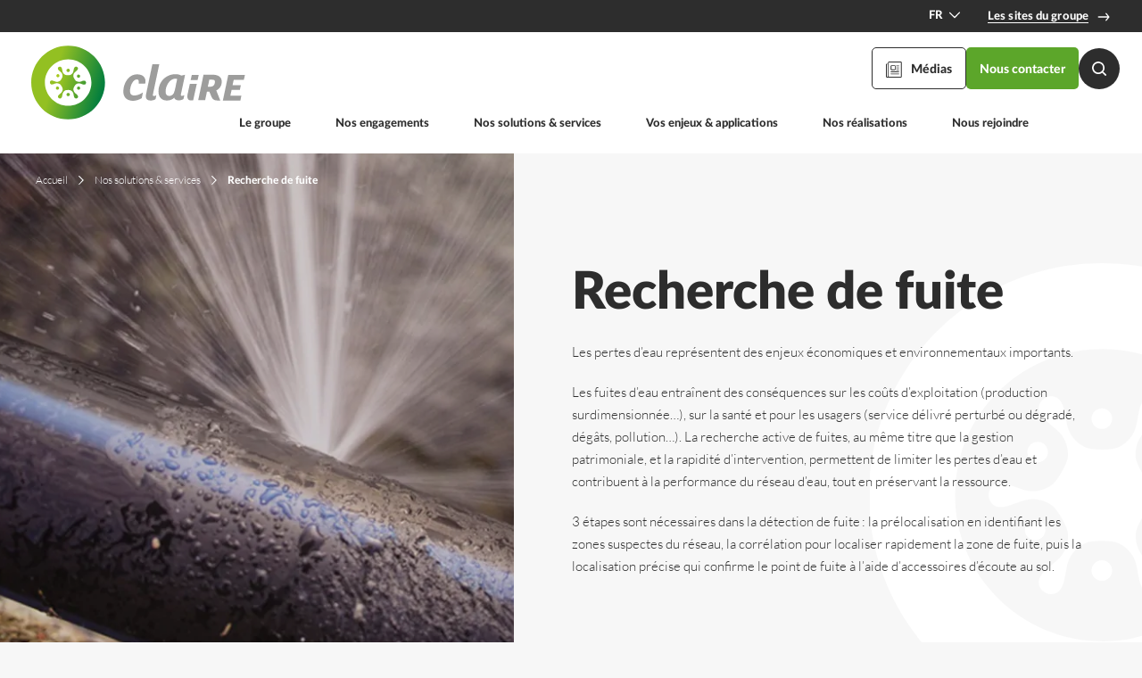

--- FILE ---
content_type: text/html; charset=UTF-8
request_url: https://groupe-claire.com/solutions-et-services/recherche-fuite/
body_size: 19015
content:
<!DOCTYPE html><html
class=no-js lang=fr-FR><head
itemscope itemtype=http://schema.org/WebSite><meta
charset="UTF-8"><meta
name="google-site-verification" content="4faOw1SF-2BjYJiIo4jXXTn1sc_cYwcEuden_ZGZgCc"> <script>(function(H){H.className=H.className.replace(/\bno-js\b/,'js')})(document.documentElement)</script> <meta
name="MobileOptimized" content="width"><meta
name="HandheldFriendly" content="true"><meta
name="viewport" content="initial-scale=1, minimum-scale=1, width=device-width, height=device-height"><link
rel=alternate type=application/rss+xml title="Site Title &raquo; Flux" href=https://groupe-claire.com//feed/ ><link
rel="shortcut icon" type=image/x-icon href=https://groupe-claire.com/app/themes/wp_theme/favicon.ico><link
rel=apple-touch-icon sizes=180x180 href=https://groupe-claire.com/app/themes/wp_theme/apple-touch-icon.png><link
rel=icon href=https://groupe-claire.com/app/themes/wp_theme/favicon-32x32.png sizes=32x32><link
rel=icon href=https://groupe-claire.com/app/themes/wp_theme/favicon-16x16.png sizes=16x16> <script>window.dataLayer=window.dataLayer||[];window.dataLayer.push({event:'info',lang:'FR'});</script>  <script>(function(w,d,s,l,i){w[l]=w[l]||[];w[l].push({'gtm.start':new Date().getTime(),event:'gtm.js'});var f=d.getElementsByTagName(s)[0],j=d.createElement(s),dl=l!='dataLayer'?'&l='+l:'';j.async=true;j.src='https://www.googletagmanager.com/gtm.js?id='+i+dl;f.parentNode.insertBefore(j,f);})(window,document,'script','dataLayer','GTM-PWQKGFLZ');</script> <meta
name='robots' content='index, follow, max-image-preview:large, max-snippet:-1, max-video-preview:-1'><style>img:is([sizes="auto" i], [sizes^="auto," i]){contain-intrinsic-size:3000px 1500px}</style><link
rel=alternate href=https://groupe-claire.com/solutions-et-services/recherche-fuite/ hreflang=fr><link
rel=alternate href=https://groupe-claire.com/en/solutions-and-services/locating-leaks/ hreflang=en><link
rel=alternate href=https://groupe-claire.com/de/loesungen-und-dienstleistungen/lecksuche/ hreflang=de><title>Recherche de fuite - groupe Claire</title><meta
name="description" content="La recherche active de fuites et la rapidité d&#039;intervention permettent de limiter les pertes d&#039;eau et contribuent à la performance du réseau d&#039;eau, tout en préservant la ressource."><link
rel=canonical href=https://groupe-claire.com/solutions-et-services/recherche-fuite/ ><meta
property="og:locale" content="fr_FR"><meta
property="og:locale:alternate" content="en_GB"><meta
property="og:locale:alternate" content="de_DE"><meta
property="og:type" content="article"><meta
property="og:title" content="Recherche de fuite - groupe Claire"><meta
property="og:description" content="La recherche active de fuites et la rapidité d&#039;intervention permettent de limiter les pertes d&#039;eau et contribuent à la performance du réseau d&#039;eau, tout en préservant la ressource."><meta
property="og:url" content="https://groupe-claire.com/solutions-et-services/recherche-fuite/"><meta
property="og:site_name" content="Groupe Claire"><meta
property="article:modified_time" content="2025-12-23T15:43:55+00:00"><meta
property="og:image" content="https://groupe-claire.com/app/uploads/2022/11/eau-potable-recherche-de-fuite-visuel-general.jpg"><meta
property="og:image:width" content="608"><meta
property="og:image:height" content="605"><meta
property="og:image:type" content="image/jpeg"><meta
name="twitter:card" content="summary_large_image"><meta
name="twitter:label1" content="Durée de lecture estimée"><meta
name="twitter:data1" content="13 minutes"> <script type=application/ld+json class=yoast-schema-graph>{"@context":"https://schema.org","@graph":[{"@type":"WebPage","@id":"https://groupe-claire.com/solutions-et-services/recherche-fuite/","url":"https://groupe-claire.com/solutions-et-services/recherche-fuite/","name":"Recherche de fuite - groupe Claire","isPartOf":{"@id":"https://groupe-claire.com/#website"},"primaryImageOfPage":{"@id":"https://groupe-claire.com/solutions-et-services/recherche-fuite/#primaryimage"},"image":{"@id":"https://groupe-claire.com/solutions-et-services/recherche-fuite/#primaryimage"},"thumbnailUrl":"https://groupe-claire.com/app/uploads/2022/11/eau-potable-recherche-de-fuite-visuel-general.jpg","datePublished":"2022-10-26T13:20:20+00:00","dateModified":"2025-12-23T15:43:55+00:00","description":"La recherche active de fuites et la rapidité d'intervention permettent de limiter les pertes d'eau et contribuent à la performance du réseau d'eau, tout en préservant la ressource.","breadcrumb":{"@id":"https://groupe-claire.com/solutions-et-services/recherche-fuite/#breadcrumb"},"inLanguage":"fr-FR","potentialAction":[{"@type":"ReadAction","target":["https://groupe-claire.com/solutions-et-services/recherche-fuite/"]}]},{"@type":"ImageObject","inLanguage":"fr-FR","@id":"https://groupe-claire.com/solutions-et-services/recherche-fuite/#primaryimage","url":"https://groupe-claire.com/app/uploads/2022/11/eau-potable-recherche-de-fuite-visuel-general.jpg","contentUrl":"https://groupe-claire.com/app/uploads/2022/11/eau-potable-recherche-de-fuite-visuel-general.jpg","width":608,"height":605,"caption":"Visuel recherche de fuite"},{"@type":"BreadcrumbList","@id":"https://groupe-claire.com/solutions-et-services/recherche-fuite/#breadcrumb","itemListElement":[{"@type":"ListItem","position":1,"name":"Accueil","item":"https://groupe-claire.com/"},{"@type":"ListItem","position":2,"name":"Nos solutions &#038; services","item":"https://groupe-claire.com/solutions-et-services/"},{"@type":"ListItem","position":3,"name":"Recherche de fuite"}]},{"@type":"WebSite","@id":"https://groupe-claire.com/#website","url":"https://groupe-claire.com/","name":"Groupe Claire","description":"Ensemble, préservons la ressource pour les prochaines générations","publisher":{"@id":"https://groupe-claire.com/#organization"},"alternateName":"Groupe Claire","potentialAction":[{"@type":"SearchAction","target":{"@type":"EntryPoint","urlTemplate":"https://groupe-claire.com/?s={search_term_string}"},"query-input":{"@type":"PropertyValueSpecification","valueRequired":true,"valueName":"search_term_string"}}],"inLanguage":"fr-FR"},{"@type":"Organization","@id":"https://groupe-claire.com/#organization","name":"Groupe Claire","url":"https://groupe-claire.com/","logo":{"@type":"ImageObject","inLanguage":"fr-FR","@id":"https://groupe-claire.com/#/schema/logo/image/","url":"https://groupe-claire.com/app/uploads/2022/11/logo.png","contentUrl":"https://groupe-claire.com/app/uploads/2022/11/logo.png","width":241,"height":84,"caption":"Groupe Claire"},"image":{"@id":"https://groupe-claire.com/#/schema/logo/image/"}}]}</script> <link
rel=dns-prefetch href=//cdnjs.cloudflare.com><link
rel=alternate type=application/rss+xml title="Groupe Claire &raquo; Flux" href=https://groupe-claire.com/feed/ ><link
rel=alternate type=application/rss+xml title="Groupe Claire &raquo; Flux des commentaires" href=https://groupe-claire.com/comments/feed/ ><style id=classic-theme-styles-inline-css>/*! This file is auto-generated */
.wp-block-button__link{color:#fff;background-color:#32373c;border-radius:9999px;box-shadow:none;text-decoration:none;padding:calc(.667em + 2px) calc(1.333em + 2px);font-size:1.125em}.wp-block-file__button{background:#32373c;color:#fff;text-decoration:none}</style><style id=safe-svg-svg-icon-style-inline-css>.safe-svg-cover{text-align:center}.safe-svg-cover .safe-svg-inside{display:inline-block;max-width:100%}.safe-svg-cover
svg{height:100%;max-height:100%;max-width:100%;width:100%}</style><style id=global-styles-inline-css>/*<![CDATA[*/:root{--wp--preset--aspect-ratio--square:1;--wp--preset--aspect-ratio--4-3:4/3;--wp--preset--aspect-ratio--3-4:3/4;--wp--preset--aspect-ratio--3-2:3/2;--wp--preset--aspect-ratio--2-3:2/3;--wp--preset--aspect-ratio--16-9:16/9;--wp--preset--aspect-ratio--9-16:9/16;--wp--preset--color--black:#000;--wp--preset--color--cyan-bluish-gray:#abb8c3;--wp--preset--color--white:#fff;--wp--preset--color--pale-pink:#f78da7;--wp--preset--color--vivid-red:#cf2e2e;--wp--preset--color--luminous-vivid-orange:#ff6900;--wp--preset--color--luminous-vivid-amber:#fcb900;--wp--preset--color--light-green-cyan:#7bdcb5;--wp--preset--color--vivid-green-cyan:#00d084;--wp--preset--color--pale-cyan-blue:#8ed1fc;--wp--preset--color--vivid-cyan-blue:#0693e3;--wp--preset--color--vivid-purple:#9b51e0;--wp--preset--gradient--vivid-cyan-blue-to-vivid-purple:linear-gradient(135deg,rgba(6,147,227,1) 0%,rgb(155,81,224) 100%);--wp--preset--gradient--light-green-cyan-to-vivid-green-cyan:linear-gradient(135deg,rgb(122,220,180) 0%,rgb(0,208,130) 100%);--wp--preset--gradient--luminous-vivid-amber-to-luminous-vivid-orange:linear-gradient(135deg,rgba(252,185,0,1) 0%,rgba(255,105,0,1) 100%);--wp--preset--gradient--luminous-vivid-orange-to-vivid-red:linear-gradient(135deg,rgba(255,105,0,1) 0%,rgb(207,46,46) 100%);--wp--preset--gradient--very-light-gray-to-cyan-bluish-gray:linear-gradient(135deg,rgb(238,238,238) 0%,rgb(169,184,195) 100%);--wp--preset--gradient--cool-to-warm-spectrum:linear-gradient(135deg,rgb(74,234,220) 0%,rgb(151,120,209) 20%,rgb(207,42,186) 40%,rgb(238,44,130) 60%,rgb(251,105,98) 80%,rgb(254,248,76) 100%);--wp--preset--gradient--blush-light-purple:linear-gradient(135deg,rgb(255,206,236) 0%,rgb(152,150,240) 100%);--wp--preset--gradient--blush-bordeaux:linear-gradient(135deg,rgb(254,205,165) 0%,rgb(254,45,45) 50%,rgb(107,0,62) 100%);--wp--preset--gradient--luminous-dusk:linear-gradient(135deg,rgb(255,203,112) 0%,rgb(199,81,192) 50%,rgb(65,88,208) 100%);--wp--preset--gradient--pale-ocean:linear-gradient(135deg,rgb(255,245,203) 0%,rgb(182,227,212) 50%,rgb(51,167,181) 100%);--wp--preset--gradient--electric-grass:linear-gradient(135deg,rgb(202,248,128) 0%,rgb(113,206,126) 100%);--wp--preset--gradient--midnight:linear-gradient(135deg,rgb(2,3,129) 0%,rgb(40,116,252) 100%);--wp--preset--font-size--small:13px;--wp--preset--font-size--medium:20px;--wp--preset--font-size--large:36px;--wp--preset--font-size--x-large:42px;--wp--preset--spacing--20:0.44rem;--wp--preset--spacing--30:0.67rem;--wp--preset--spacing--40:1rem;--wp--preset--spacing--50:1.5rem;--wp--preset--spacing--60:2.25rem;--wp--preset--spacing--70:3.38rem;--wp--preset--spacing--80:5.06rem;--wp--preset--shadow--natural:6px 6px 9px rgba(0, 0, 0, 0.2);--wp--preset--shadow--deep:12px 12px 50px rgba(0, 0, 0, 0.4);--wp--preset--shadow--sharp:6px 6px 0px rgba(0, 0, 0, 0.2);--wp--preset--shadow--outlined:6px 6px 0px -3px rgba(255, 255, 255, 1), 6px 6px rgba(0, 0, 0, 1);--wp--preset--shadow--crisp:6px 6px 0px rgba(0, 0, 0, 1)}:where(.is-layout-flex){gap:0.5em}:where(.is-layout-grid){gap:0.5em}body .is-layout-flex{display:flex}.is-layout-flex{flex-wrap:wrap;align-items:center}.is-layout-flex>:is(*,div){margin:0}body .is-layout-grid{display:grid}.is-layout-grid>:is(*,div){margin:0}:where(.wp-block-columns.is-layout-flex){gap:2em}:where(.wp-block-columns.is-layout-grid){gap:2em}:where(.wp-block-post-template.is-layout-flex){gap:1.25em}:where(.wp-block-post-template.is-layout-grid){gap:1.25em}.has-black-color{color:var(--wp--preset--color--black) !important}.has-cyan-bluish-gray-color{color:var(--wp--preset--color--cyan-bluish-gray) !important}.has-white-color{color:var(--wp--preset--color--white) !important}.has-pale-pink-color{color:var(--wp--preset--color--pale-pink) !important}.has-vivid-red-color{color:var(--wp--preset--color--vivid-red) !important}.has-luminous-vivid-orange-color{color:var(--wp--preset--color--luminous-vivid-orange) !important}.has-luminous-vivid-amber-color{color:var(--wp--preset--color--luminous-vivid-amber) !important}.has-light-green-cyan-color{color:var(--wp--preset--color--light-green-cyan) !important}.has-vivid-green-cyan-color{color:var(--wp--preset--color--vivid-green-cyan) !important}.has-pale-cyan-blue-color{color:var(--wp--preset--color--pale-cyan-blue) !important}.has-vivid-cyan-blue-color{color:var(--wp--preset--color--vivid-cyan-blue) !important}.has-vivid-purple-color{color:var(--wp--preset--color--vivid-purple) !important}.has-black-background-color{background-color:var(--wp--preset--color--black) !important}.has-cyan-bluish-gray-background-color{background-color:var(--wp--preset--color--cyan-bluish-gray) !important}.has-white-background-color{background-color:var(--wp--preset--color--white) !important}.has-pale-pink-background-color{background-color:var(--wp--preset--color--pale-pink) !important}.has-vivid-red-background-color{background-color:var(--wp--preset--color--vivid-red) !important}.has-luminous-vivid-orange-background-color{background-color:var(--wp--preset--color--luminous-vivid-orange) !important}.has-luminous-vivid-amber-background-color{background-color:var(--wp--preset--color--luminous-vivid-amber) !important}.has-light-green-cyan-background-color{background-color:var(--wp--preset--color--light-green-cyan) !important}.has-vivid-green-cyan-background-color{background-color:var(--wp--preset--color--vivid-green-cyan) !important}.has-pale-cyan-blue-background-color{background-color:var(--wp--preset--color--pale-cyan-blue) !important}.has-vivid-cyan-blue-background-color{background-color:var(--wp--preset--color--vivid-cyan-blue) !important}.has-vivid-purple-background-color{background-color:var(--wp--preset--color--vivid-purple) !important}.has-black-border-color{border-color:var(--wp--preset--color--black) !important}.has-cyan-bluish-gray-border-color{border-color:var(--wp--preset--color--cyan-bluish-gray) !important}.has-white-border-color{border-color:var(--wp--preset--color--white) !important}.has-pale-pink-border-color{border-color:var(--wp--preset--color--pale-pink) !important}.has-vivid-red-border-color{border-color:var(--wp--preset--color--vivid-red) !important}.has-luminous-vivid-orange-border-color{border-color:var(--wp--preset--color--luminous-vivid-orange) !important}.has-luminous-vivid-amber-border-color{border-color:var(--wp--preset--color--luminous-vivid-amber) !important}.has-light-green-cyan-border-color{border-color:var(--wp--preset--color--light-green-cyan) !important}.has-vivid-green-cyan-border-color{border-color:var(--wp--preset--color--vivid-green-cyan) !important}.has-pale-cyan-blue-border-color{border-color:var(--wp--preset--color--pale-cyan-blue) !important}.has-vivid-cyan-blue-border-color{border-color:var(--wp--preset--color--vivid-cyan-blue) !important}.has-vivid-purple-border-color{border-color:var(--wp--preset--color--vivid-purple) !important}.has-vivid-cyan-blue-to-vivid-purple-gradient-background{background:var(--wp--preset--gradient--vivid-cyan-blue-to-vivid-purple) !important}.has-light-green-cyan-to-vivid-green-cyan-gradient-background{background:var(--wp--preset--gradient--light-green-cyan-to-vivid-green-cyan) !important}.has-luminous-vivid-amber-to-luminous-vivid-orange-gradient-background{background:var(--wp--preset--gradient--luminous-vivid-amber-to-luminous-vivid-orange) !important}.has-luminous-vivid-orange-to-vivid-red-gradient-background{background:var(--wp--preset--gradient--luminous-vivid-orange-to-vivid-red) !important}.has-very-light-gray-to-cyan-bluish-gray-gradient-background{background:var(--wp--preset--gradient--very-light-gray-to-cyan-bluish-gray) !important}.has-cool-to-warm-spectrum-gradient-background{background:var(--wp--preset--gradient--cool-to-warm-spectrum) !important}.has-blush-light-purple-gradient-background{background:var(--wp--preset--gradient--blush-light-purple) !important}.has-blush-bordeaux-gradient-background{background:var(--wp--preset--gradient--blush-bordeaux) !important}.has-luminous-dusk-gradient-background{background:var(--wp--preset--gradient--luminous-dusk) !important}.has-pale-ocean-gradient-background{background:var(--wp--preset--gradient--pale-ocean) !important}.has-electric-grass-gradient-background{background:var(--wp--preset--gradient--electric-grass) !important}.has-midnight-gradient-background{background:var(--wp--preset--gradient--midnight) !important}.has-small-font-size{font-size:var(--wp--preset--font-size--small) !important}.has-medium-font-size{font-size:var(--wp--preset--font-size--medium) !important}.has-large-font-size{font-size:var(--wp--preset--font-size--large) !important}.has-x-large-font-size{font-size:var(--wp--preset--font-size--x-large) !important}:where(.wp-block-post-template.is-layout-flex){gap:1.25em}:where(.wp-block-post-template.is-layout-grid){gap:1.25em}:where(.wp-block-columns.is-layout-flex){gap:2em}:where(.wp-block-columns.is-layout-grid){gap:2em}:root :where(.wp-block-pullquote){font-size:1.5em;line-height:1.6}/*]]>*/</style><link
rel=stylesheet href=https://groupe-claire.com/app/cache/minify/3bb63.css media=all> <script defer src=https://groupe-claire.com/app/cache/minify/fe715.js></script> <link
rel=https://api.w.org/ href=https://groupe-claire.com/wp-json/ ><link
rel=alternate title=JSON type=application/json href=https://groupe-claire.com/wp-json/wp/v2/pages/1098><link
rel=alternate title="oEmbed (JSON)" type=application/json+oembed href="https://groupe-claire.com/wp-json/oembed/1.0/embed?url=https%3A%2F%2Fgroupe-claire.com%2Fsolutions-et-services%2Frecherche-fuite%2F"><link
rel=alternate title="oEmbed (XML)" type=text/xml+oembed href="https://groupe-claire.com/wp-json/oembed/1.0/embed?url=https%3A%2F%2Fgroupe-claire.com%2Fsolutions-et-services%2Frecherche-fuite%2F&#038;format=xml"> <script>document.createElement("picture");if(!window.HTMLPictureElement&&document.addEventListener){window.addEventListener("DOMContentLoaded",function(){var s=document.createElement("script");s.src="https://groupe-claire.com/app/plugins/webp-express/js/picturefill.min.js";document.body.appendChild(s);});}</script><style media=all id=siteorigin-panels-layouts-head>#pgc-1098-0-0{width:100%;width:calc(100% - ( 0 * 30px ) )}#pl-1098 .so-panel{margin-bottom:30px}#pl-1098 .so-panel:last-of-type{margin-bottom:0px}@media (max-width:780px){#pg-1098-0.panel-no-style,#pg-1098-0.panel-has-style>.panel-row-style,#pg-1098-0{-webkit-flex-direction:column;-ms-flex-direction:column;flex-direction:column}#pg-1098-0>.panel-grid-cell,#pg-1098-0>.panel-row-style>.panel-grid-cell{width:100%;margin-right:0}#pl-1098 .panel-grid-cell{padding:0}#pl-1098 .panel-grid .panel-grid-cell-empty{display:none}#pl-1098 .panel-grid .panel-grid-cell-mobile-last{margin-bottom:0px}}</style><link
rel=icon href=https://groupe-claire.com/app/uploads/2022/11/favicon-32x32-1-32x32.png sizes=32x32><link
rel=icon href=https://groupe-claire.com/app/uploads/2022/11/favicon-32x32-1.png sizes=192x192><link
rel=apple-touch-icon href=https://groupe-claire.com/app/uploads/2022/11/favicon-32x32-1.png><meta
name="msapplication-TileImage" content="https://groupe-claire.com/app/uploads/2022/11/favicon-32x32-1.png">
 <script async defer>var _mtm=window._mtm=window._mtm||[];_mtm.push({'mtm.startTime':(new Date().getTime()),'event':'mtm.Start'});var d=document,g=d.createElement('script'),s=d.getElementsByTagName('script')[0];g.async=true;g.src='https://cdn.matomo.cloud/groupeclaire.matomo.cloud/container_oGAdyYYE.js';s.parentNode.insertBefore(g,s);</script> </head><body
data-rsssl=1 class="wp-singular page-template-default page page-id-1098 page-child parent-pageid-14 wp-theme-wp_theme siteorigin-panels siteorigin-panels-before-js">
<noscript><iframe
src="https://www.googletagmanager.com/ns.html?id=GTM-PWQKGFLZ"  height=0 width=0 style=display:none;visibility:hidden></iframe></noscript><ul
id=skip-link>
<li>
<a
href=https://groupe-claire.com//#main-content>Aller au contenu</a>
</li>
<li>
<a
href=#main-nav>Aller au menu</a>
</li></ul><div
class=loading><div
class=loading-container><div
class=loading-spin><div></div></div></div></div><nav
class=navsitesgroup><div
class=navsitesgroup-title>
<button
class="btn btn-back">
<span
class=sr-only>Fermer la fenêtre</span>
<svg
class=icon aria-hidden=true>
<use
xlink:href=https://groupe-claire.com/app/themes/wp_theme/images/sprites.svg#icone-drop></use>
</svg>
</button><div
class=title>Tous les sites du Groupe</div></div><div
class=navsitesgroup-links><div
class=sites><div
class=sites-title>
Site catalogue</div><ul>
<li>
<a
href=https://app-claire.com/ target=_blank rel=noreferrer>
App-Claire </a>
</li></ul></div><div
class=sites><div
class=sites-title>
Sites solutions</div><ul>
<li>
<a
href=https://www.eie.fr/ target=_blank rel=noreferrer>
EIE </a>
</li>
<li>
<a
href=https://fastgmbh.de/fr/ target=_blank rel=noreferrer>
Fast </a>
</li>
<li>
<a
href=https://www.ijinus.com/ target=_blank rel=noreferrer>
Ijinus </a>
</li>
<li>
<a
href=https://hydreka.com/ target=_blank rel=noreferrer>
Hydreka </a>
</li>
<li>
<a
href=https://www.wayve.fr/ target=_blank rel=noreferrer>
Wayve </a>
</li>
<li>
<a
href=https://www.adgeau.com/ target=_blank rel=noreferrer>
ADG </a>
</li>
<li>
<a
href=https://www.batiment-clairepro.com/fr/ target=_blank rel=noreferrer>
CLAIRE PRO Solutions Bâtiment </a>
</li>
<li>
<a
href=https://www.industries-clairepro.com/ target=_blank rel=noreferrer>
CLAIRE PRO Solutions Industries </a>
</li></ul></div><div
class=sites><div
class=sites-title>
Site e-commerce</div><ul>
<li>
<a
href=https://clairepro.com/ target=_blank rel=noreferrer>
CLAIRE PRO E-shop </a>
</li></ul></div></div></nav><div
class=translatecontent><div
class=fadebg></div><header
class="header txtimg"><nav
class=navigation><div
class=navigation-surnav><div
class="wrapper wrapperMax"><div
class=lang><ul><li
class="lang-btn "><a
href=https://groupe-claire.com/de/loesungen-und-dienstleistungen/lecksuche/ >de</a></li><li
class="lang-btn "><a
href=https://groupe-claire.com/en/solutions-and-services/locating-leaks/ >en</a></li><li
class="lang-btn active">fr</li></ul><svg
class=icon aria-hidden=true><use
xlink:href=https://groupe-claire.com/app/themes/wp_theme/images/sprites.svg#icone-drop></use></svg></div>  <button
id=showSiteNav class="btn btn-link">
<span>Les sites du groupe</span>
<svg
class=icon aria-hidden=true>
<use
xlink:href=https://groupe-claire.com/app/themes/wp_theme/images/sprites.svg#icone-arrow></use>
</svg>
</button></div></div><div
class="navigation-wrapper wrapper wrapperMax">
<a
href=https://groupe-claire.com/ class=navigation-logo>
<img
src=https://groupe-claire.com/app/themes/wp_theme/images/logo.svg width=240 height=82 alt=Logo>
</a>
<a
href=https://groupe-claire.com/ class="navigation-logo mobile">
<img
src=https://groupe-claire.com/app/themes/wp_theme/images/logo-white.svg width=160 height=55 alt=Logo>
</a><div
class=navigation-links>
<a
href=https://groupe-claire.com/actualites/ class="btn btn-secondary">
<svg
class=icon aria-hidden=true>
<use
xlink:href=https://groupe-claire.com/app/themes/wp_theme/images/sprites.svg#icone-news></use>
</svg>
<span
class=mobile>Médias</span>
</a>
<a
href=https://groupe-claire.com/nous-contacter/ class="btn btn-main green">
<span
class=mobile>Contact</span>
<span
class=desktop>Nous contacter</span>
</a>
<button
class="btn btn-search">
<svg
class=icon aria-hidden=true>
<use
xlink:href=https://groupe-claire.com/app/themes/wp_theme/images/sprites.svg#icone-search></use>
</svg>
<span
class=sr-only>Rechercher</span>
</button></div><form
class=search-bar method=get action=https://groupe-claire.com/ role=search>
<label
for=search-form-697eb718acbe1 class=sr-only>Rechercher</label>
<input
class=search-input id=search-form-697eb718acbe1 type=search name=s placeholder="Rechercher sur le site...">
<button
class="btn btn-search" aria-label="lancer la recherche" type=submit >
<svg
class=icon aria-hidden=true>
<use
xlink:href=https://groupe-claire.com/app/themes/wp_theme/images/sprites.svg#icone-search></use>
</svg>
<span
class=sr-only>Rechercher</span>
</button></form>
<button
class=burger aria-label=Menu>
<span
class=burger-line></span>
<span
class=burger-line></span>
<span
class=burger-line></span>
</button></div><div
class=navigation-menu><ul
id=main-nav class=menu><li
id=menu-item-46 class="menu-item two-columns menu-item-has-children has-childrens" role="menu item"><a
itemprop=url href=https://groupe-claire.com/groupe/ ><span
itemprop=name>Le groupe</span></a><button
class="btn btn-drop" aria-label=Plier/Déplier><svg
class=icon aria-hidden=true>
<use
xlink:href=https://groupe-claire.com/app/themes/wp_theme/images/sprites.svg#icone-drop></use>
</svg></button><div
class="sub-menu megamenu"><div
class=wrappermenu><div
class=intromenu><div
class=intromenu-title>Le groupe Claire</div><div
class=intromenu-text>Claire, ce sont des savoir-faire, des expertises et des hommes qui contribuent chaque jour à préserver la ressource Eau.</div><a
itemprop=url href=https://groupe-claire.com/groupe/ class='btn btn-main' target=_self><span
itemprop=name>En savoir plus</span></a></div><div
class=menu-classic><ul
class=sub-menu-classic><li
id=menu-item-231 class="menu-item "><a
itemprop=url href=https://groupe-claire.com/groupe/organisation/ class=link><span
itemprop=name class=btnLink>Notre organisation</span></a></li><li
id=menu-item-2088 class="menu-item  submenu-has-children"><span
class=has-submenu><span
itemprop=name class=btnLink>Nos entités</span><button
class="btn btn-arrow-long"><svg
class="icon icon-arrow"><use
xlink:href=https://groupe-claire.com/app/themes/wp_theme/images/sprites.svg#icone-arrow></use></svg></button></span><ul
class=sub-child-menu><li
id=menu-item-237 class="menu-item  "><a
itemprop=url href=https://groupe-claire.com/groupe/sainte-lizaigne/ ><span
itemprop=name>Sainte-Lizaigne</span></a></li><li
id=menu-item-236 class="menu-item  "><a
itemprop=url href=https://groupe-claire.com/groupe/hydromeca/ ><span
itemprop=name>Hydroméca</span></a></li><li
id=menu-item-1833 class="menu-item  "><a
itemprop=url href=https://groupe-claire.com/groupe/eie/ ><span
itemprop=name>EIE</span></a></li><li
id=menu-item-26831 class="menu-item  "><a
itemprop=url href=https://groupe-claire.com/groupe/adg/ ><span
itemprop=name>ADG</span></a></li><li
id=menu-item-233 class="menu-item  "><a
itemprop=url href=https://groupe-claire.com/groupe/ijinus/ ><span
itemprop=name>Ijinus</span></a></li><li
id=menu-item-28547 class="menu-item  "><a
itemprop=url href=https://groupe-claire.com/groupe/hydreka/ ><span
itemprop=name>Hydreka</span></a></li><li
id=menu-item-235 class="menu-item  "><a
itemprop=url href=https://groupe-claire.com/groupe/fast/ ><span
itemprop=name>Fast</span></a></li><li
id=menu-item-234 class="menu-item  "><a
itemprop=url href=https://groupe-claire.com/groupe/wayve/ ><span
itemprop=name>Wayve</span></a></li></ul></li><li
id=menu-item-230 class="menu-item "><a
itemprop=url href=https://groupe-claire.com/groupe/profil/ class=link><span
itemprop=name class=btnLink>Profil du groupe</span></a></li><li
id=menu-item-1713 class="menu-item "><a
itemprop=url href=https://groupe-claire.com/groupe/capacite-innovation/ class=link><span
itemprop=name class=btnLink>Notre capacité d’innovation</span></a></li><li
id=menu-item-229 class="menu-item "><a
itemprop=url href=https://groupe-claire.com/groupe/savoir-faire/ class=link><span
itemprop=name class=btnLink>Les racines de notre savoir-faire</span></a></li><li
id=menu-item-227 class="menu-item "><a
itemprop=url href=https://groupe-claire.com/groupe/outil-industriel-de-pointe/ class=link><span
itemprop=name class=btnLink>Un outil industriel de pointe</span></a></li><li
id=menu-item-228 class="menu-item "><a
itemprop=url href=https://groupe-claire.com/groupe/demarche-qualite-et-innovation/ class=link><span
itemprop=name class=btnLink>La qualité au cœur de nos préoccupations</span></a></li><li
id=menu-item-226 class="menu-item "><a
itemprop=url href=https://groupe-claire.com/groupe/dimension-internationale/ class=link><span
itemprop=name class=btnLink>Le groupe Claire à l'international</span></a></li></ul></div></div></div></li><li
id=menu-item-47 class="menu-item  menu-item-has-children has-childrens" role="menu item"><a
itemprop=url href=https://groupe-claire.com/engagements/ ><span
itemprop=name>Nos engagements</span></a><button
class="btn btn-drop" aria-label=Plier/Déplier><svg
class=icon aria-hidden=true>
<use
xlink:href=https://groupe-claire.com/app/themes/wp_theme/images/sprites.svg#icone-drop></use>
</svg></button><div
class="sub-menu megamenu"><div
class=wrappermenu><div
class=intromenu><div
class=intromenu-title>Engagements RSE</div><div
class=intromenu-text>Le groupe Claire s’engage pour inscrire l’activité de chacune de ses entreprises dans une démarche de développement socialement, écologiquement et économiquement responsable.</div><a
itemprop=url href=https://groupe-claire.com/engagements/ class='btn btn-main' target=_self><span
itemprop=name>En savoir plus</span></a></div><div
class=menu-classic><ul
class=sub-menu-classic><li
id=menu-item-168 class="menu-item "><a
itemprop=url href=https://groupe-claire.com/engagements/social/ class=link><span
itemprop=name class=btnLink>Nos engagements envers nos partenaires</span></a></li><li
id=menu-item-167 class="menu-item "><a
itemprop=url href=https://groupe-claire.com/engagements/environnemental/ class=link><span
itemprop=name class=btnLink>Nos engagements pour l’environnement</span></a></li><li
id=menu-item-166 class="menu-item "><a
itemprop=url href=https://groupe-claire.com/engagements/securite/ class=link><span
itemprop=name class=btnLink>Nos engagements pour le bien-être et la sécurité</span></a></li></ul></div></div></div></li><li
id=menu-item-48 class="menu-item two-columns menu-item-has-children has-childrens" role="menu item"><a
itemprop=url href=https://groupe-claire.com/solutions-et-services/ ><span
itemprop=name>Nos solutions &#038; services</span></a><button
class="btn btn-drop" aria-label=Plier/Déplier><svg
class=icon aria-hidden=true>
<use
xlink:href=https://groupe-claire.com/app/themes/wp_theme/images/sprites.svg#icone-drop></use>
</svg></button><div
class="sub-menu megamenu"><div
class=wrappermenu><div
class=intromenu><div
class=intromenu-title>Solutions &amp; services</div><div
class=intromenu-text>Claire propose des équipements pour les réseaux d’eau potable et des solutions de surveillance et de pilotage de réseaux d’eau.</div><a
itemprop=url href=https://groupe-claire.com/solutions-et-services/ class='btn btn-main' target=_self><span
itemprop=name>En savoir plus</span></a></div><div
class=menu-classic><ul
class=sub-menu-classic><li
id=menu-item-204 class="menu-item "><a
itemprop=url href=https://groupe-claire.com/solutions-et-services/branchement-abonne/ class=link><span
itemprop=name class=btnLink>Branchement abonné</span></a></li><li
id=menu-item-818 class="menu-item "><a
itemprop=url href=https://groupe-claire.com/solutions-et-services/raccordement-reseaux/ class=link><span
itemprop=name class=btnLink>Raccordement &#038; Réseau</span></a></li><li
id=menu-item-864 class="menu-item "><a
itemprop=url href=https://groupe-claire.com/solutions-et-services/environnement-de-comptage/ class=link><span
itemprop=name class=btnLink>Environnement de comptage</span></a></li><li
id=menu-item-200 class="menu-item "><a
itemprop=url href=https://groupe-claire.com/solutions-et-services/outillage-et-entretien/ class=link><span
itemprop=name class=btnLink>Outillage et entretien</span></a></li><li
id=menu-item-904 class="menu-item "><a
itemprop=url href=https://groupe-claire.com/solutions-et-services/surveillance-eaux-et-reseaux/ class=link><span
itemprop=name class=btnLink>Surveillance des eaux et des réseaux</span></a></li><li
id=menu-item-1101 class="menu-item current-menu-item "><a
itemprop=url href=https://groupe-claire.com/solutions-et-services/recherche-fuite/ class=link><span
itemprop=name class=btnLink>Recherche de fuite</span></a></li><li
id=menu-item-1136 class="menu-item "><a
itemprop=url href=https://groupe-claire.com/solutions-et-services/supervision-et-pilotage/ class=link><span
itemprop=name class=btnLink>Supervision et pilotage</span></a></li><li
id=menu-item-1197 class="menu-item "><a
itemprop=url href=https://groupe-claire.com/solutions-et-services/services/ class=link><span
itemprop=name class=btnLink>Nos services</span></a></li><li
id=menu-item-1166 class="menu-item "><a
itemprop=url href=https://groupe-claire.com/solutions-et-services/reseaux-irrigation/ class=link><span
itemprop=name class=btnLink>Réseaux d'irrigation, Réseaux d'eau pour l'habitat collectif et Réseaux gaz</span></a></li></ul></div></div></div></li><li
id=menu-item-2089 class="menu-item  menu-item-has-children has-childrens" role="menu item"><span
class=top-item>Vos enjeux & applications</span><button
class="btn btn-drop" aria-label=Plier/Déplier><svg
class=icon aria-hidden=true>
<use
xlink:href=https://groupe-claire.com/app/themes/wp_theme/images/sprites.svg#icone-drop></use>
</svg></button><div
class=sub-menu><div
class=wrappermenu><div
class=intromenu><div
class=intromenu-title>Vos enjeux & applications</div><div
class=intromenu-text>Le groupe Claire propose un ensemble de solutions adaptées à vos enjeux et applications métier.</div></div><div
class=menu-classic><ul
class=sub-menu-classic><li
id=menu-item-54 class="menu-item  submenu-has-children"><span
class=has-submenu><a
itemprop=url href=https://groupe-claire.com/reseaux-eau-potable/ class=link><span
itemprop=name class=btnLink>Réseaux d’eau potable</span></a><button
class="btn btn-arrow-long"><svg
class="icon icon-arrow"><use
xlink:href=https://groupe-claire.com/app/themes/wp_theme/images/sprites.svg#icone-arrow></use></svg></button></span><ul
class=sub-child-menu><li
id=menu-item-120 class="menu-item  "><a
itemprop=url href=https://groupe-claire.com/reseaux-eau-potable/equiper-renover-le-reseau/ ><span
itemprop=name>Equiper ou rénover le réseau</span></a></li><li
id=menu-item-55 class="menu-item  "><a
itemprop=url href=https://groupe-claire.com/reseaux-eau-potable/instrumenter-le-reseau/ ><span
itemprop=name>Instrumenter le réseau</span></a></li><li
id=menu-item-56 class="menu-item  "><a
itemprop=url href=https://groupe-claire.com/reseaux-eau-potable/superviser-et-piloter-le-reseau/ ><span
itemprop=name>Superviser et piloter le réseau</span></a></li><li
id=menu-item-57 class="menu-item  "><a
itemprop=url href=https://groupe-claire.com/reseaux-eau-potable/identifier-et-localiser-les-fuites/ ><span
itemprop=name>Détecter et localiser les fuites</span></a></li></ul></li><li
id=menu-item-52 class="menu-item  submenu-has-children"><span
class=has-submenu><a
itemprop=url href=https://groupe-claire.com/reseaux-assainissement/ class=link><span
itemprop=name class=btnLink>Réseaux d’assainissement</span></a><button
class="btn btn-arrow-long"><svg
class="icon icon-arrow"><use
xlink:href=https://groupe-claire.com/app/themes/wp_theme/images/sprites.svg#icone-arrow></use></svg></button></span><ul
class=sub-child-menu><li
id=menu-item-111 class="menu-item  "><a
itemprop=url href=https://groupe-claire.com/reseaux-assainissement/mesurer-le-niveau-des-pluies/ ><span
itemprop=name>Mesurer les niveaux de pluie</span></a></li><li
id=menu-item-112 class="menu-item  "><a
itemprop=url href=https://groupe-claire.com/reseaux-assainissement/mettre-en-oeuvre-un-diagnostic-permanent/ ><span
itemprop=name>Mettre en œuvre un diagnostic permanent</span></a></li><li
id=menu-item-113 class="menu-item  "><a
itemprop=url href=https://groupe-claire.com/reseaux-assainissement/autosurveillance-reglementaire/ ><span
itemprop=name>Assurer l’autosurveillance réglementaire</span></a></li><li
id=menu-item-114 class="menu-item  "><a
itemprop=url href=https://groupe-claire.com/reseaux-assainissement/surveiller-deversoirs-orage/ ><span
itemprop=name>Surveiller les déversoirs d’orage</span></a></li><li
id=menu-item-115 class="menu-item  "><a
itemprop=url href=https://groupe-claire.com/reseaux-assainissement/preserver-integrite-des-reseaux/ ><span
itemprop=name>Détecter et localiser la présence de gaz H2S</span></a></li><li
id=menu-item-116 class="menu-item  "><a
itemprop=url href=https://groupe-claire.com/reseaux-assainissement/superviser-le-reseau/ ><span
itemprop=name>Superviser le réseau</span></a></li></ul></li><li
id=menu-item-53 class="menu-item  submenu-has-children"><span
class=has-submenu><a
itemprop=url href=https://groupe-claire.com/eaux-naturelles/ class=link><span
itemprop=name class=btnLink>Eaux naturelles</span></a><button
class="btn btn-arrow-long"><svg
class="icon icon-arrow"><use
xlink:href=https://groupe-claire.com/app/themes/wp_theme/images/sprites.svg#icone-arrow></use></svg></button></span><ul
class=sub-child-menu><li
id=menu-item-127 class="menu-item  "><a
itemprop=url href=https://groupe-claire.com/eaux-naturelles/mesurer-niveau-des-pluies/ ><span
itemprop=name>Mesurer le niveau des pluies</span></a></li><li
id=menu-item-128 class="menu-item  "><a
itemprop=url href=https://groupe-claire.com/eaux-naturelles/suivre-le-niveau-des-nappes/ ><span
itemprop=name>Suivre le niveau des nappes phréatiques</span></a></li><li
id=menu-item-129 class="menu-item  "><a
itemprop=url href=https://groupe-claire.com/eaux-naturelles/anticiper-les-crues/ ><span
itemprop=name>Anticiper les crues et les étiages</span></a></li><li
id=menu-item-130 class="menu-item  "><a
itemprop=url href=https://groupe-claire.com/eaux-naturelles/preserver-qualite-des-millieux/ ><span
itemprop=name>Préserver la qualité des millieux</span></a></li><li
id=menu-item-131 class="menu-item  "><a
itemprop=url href=https://groupe-claire.com/eaux-naturelles/superviser-le-reseau/ ><span
itemprop=name>Superviser les eaux naturelles</span></a></li></ul></li><li
id=menu-item-51 class="menu-item  submenu-has-children"><span
class=has-submenu><a
itemprop=url href=https://groupe-claire.com/reseaux-irrigation/ class=link><span
itemprop=name class=btnLink>Réseaux d’irrigation</span></a><button
class="btn btn-arrow-long"><svg
class="icon icon-arrow"><use
xlink:href=https://groupe-claire.com/app/themes/wp_theme/images/sprites.svg#icone-arrow></use></svg></button></span><ul
class=sub-child-menu><li
id=menu-item-117 class="menu-item  "><a
itemprop=url href=https://groupe-claire.com/reseaux-irrigation/distribuer-eau-parcelle/ ><span
itemprop=name>Distribuer l’eau à la parcelle</span></a></li><li
id=menu-item-118 class="menu-item  "><a
itemprop=url href=https://groupe-claire.com/reseaux-irrigation/mesurer-et-maitriser-la-distribution/ ><span
itemprop=name>Mesurer et maîtriser la distribution d’eau</span></a></li><li
id=menu-item-119 class="menu-item  "><a
itemprop=url href=https://groupe-claire.com/reseaux-irrigation/superviser-le-reseau/ ><span
itemprop=name>Superviser le réseau</span></a></li></ul></li><li
id=menu-item-58 class="menu-item  submenu-has-children"><span
class=has-submenu><a
itemprop=url href=https://groupe-claire.com/reseaux-fluides-habitat-collectif/ class=link><span
itemprop=name class=btnLink>Réseaux des fluides pour l’habitat collectif</span></a><button
class="btn btn-arrow-long"><svg
class="icon icon-arrow"><use
xlink:href=https://groupe-claire.com/app/themes/wp_theme/images/sprites.svg#icone-arrow></use></svg></button></span><ul
class=sub-child-menu><li
id=menu-item-124 class="menu-item  "><a
itemprop=url href=https://groupe-claire.com/reseaux-fluides-habitat-collectif/equiper-postes-comptage-fluides/ ><span
itemprop=name>Equiper les postes de comptage de fluides</span></a></li><li
id=menu-item-125 class="menu-item  "><a
itemprop=url href=https://groupe-claire.com/reseaux-fluides-habitat-collectif/detecter-fuites-et-surconsommations/ ><span
itemprop=name>Détecter les fuites et les surconsommations</span></a></li><li
id=menu-item-126 class="menu-item  "><a
itemprop=url href=https://groupe-claire.com/reseaux-fluides-habitat-collectif/gerer-entretien-parties-privatives/ ><span
itemprop=name>Gérer l’entretien des parties privatives</span></a></li></ul></li><li
id=menu-item-50 class="menu-item  submenu-has-children"><span
class=has-submenu><a
itemprop=url href=https://groupe-claire.com/reseaux-industriels-gaz/ class=link><span
itemprop=name class=btnLink>Réseaux industriels gaz</span></a><button
class="btn btn-arrow-long"><svg
class="icon icon-arrow"><use
xlink:href=https://groupe-claire.com/app/themes/wp_theme/images/sprites.svg#icone-arrow></use></svg></button></span><ul
class=sub-child-menu><li
id=menu-item-132 class="menu-item  "><a
itemprop=url href=https://groupe-claire.com/reseaux-industriels-gaz/mesurer-fluides/ ><span
itemprop=name>Mesurer les fluides</span></a></li><li
id=menu-item-133 class="menu-item  "><a
itemprop=url href=https://groupe-claire.com/reseaux-industriels-gaz/reguler-reseaux-gaz/ ><span
itemprop=name>Réguler les réseaux gaz</span></a></li><li
id=menu-item-134 class="menu-item  "><a
itemprop=url href=https://groupe-claire.com/reseaux-industriels-gaz/instrumenter-reseaux-industriels/ ><span
itemprop=name>Instrumenter les réseaux industriels</span></a></li></ul></li></ul></div></div></div></li><li
id=menu-item-59 class="menu-item " role="menu item"><a
itemprop=url href=https://groupe-claire.com/nos-realisations/ ><span
itemprop=name>Nos réalisations</span></a></li><li
id=menu-item-60 class="menu-item  menu-item-has-children has-childrens" role="menu item"><a
itemprop=url href=https://groupe-claire.com/nous-rejoindre/ ><span
itemprop=name>Nous rejoindre</span></a><button
class="btn btn-drop" aria-label=Plier/Déplier><svg
class=icon aria-hidden=true>
<use
xlink:href=https://groupe-claire.com/app/themes/wp_theme/images/sprites.svg#icone-drop></use>
</svg></button><div
class="sub-menu megamenu"><div
class=wrappermenu><div
class=intromenu><div
class=intromenu-title>Nous rejoindre</div><div
class=intromenu-text>Claire, c’est un groupe à taille humaine qui recrute dans de nombreux métiers.</div><a
itemprop=url href=https://groupe-claire.com/nous-rejoindre/ class='btn btn-main' target=_self><span
itemprop=name>En savoir plus</span></a></div><div
class=menu-classic><ul
class=sub-menu-classic><li
id=menu-item-176 class="menu-item "><a
itemprop=url href=https://groupe-claire.com/nous-rejoindre/metiers-a-impact/ class=link><span
itemprop=name class=btnLink>Un employeur engagé</span></a></li><li
id=menu-item-174 class="menu-item "><a
itemprop=url href=https://groupe-claire.com/nous-rejoindre/offres/ class=link><span
itemprop=name class=btnLink>Toutes nos offres</span></a></li></ul></div></div></div></li><li
class="menu-item  onlyMobile" role="menu item"><a
itemprop=url href="?s="><span
itemprop=name>Rechercher sur le site</span></a></li><li
class="menu-item  onlyMobile" role="menu item"><a
itemprop=url href=https://groupe-claire.com/actualites/ ><span
itemprop=name>Médias</span></a></li></ul></div></nav><div
class=header-flexbox><div
class=breadcrumb><ul>
<li>
<a
href=https://groupe-claire.com/ >Accueil</a>
<svg
class=icon aria-hidden=true>
<use
xlink:href=https://groupe-claire.com/app/themes/wp_theme/images/sprites.svg#icone-drop></use>
</svg>
</li>
<li>
<a
href=https://groupe-claire.com/solutions-et-services/ >Nos solutions &#038; services</a>
<svg
class=icon aria-hidden=true>
<use
xlink:href=https://groupe-claire.com/app/themes/wp_theme/images/sprites.svg#icone-drop></use>
</svg>
</li>
<li>Recherche de fuite</li></ul></div> <script type=application/ld+json>{"@context":"https://schema.org","@type":"BreadcrumbList","itemListElement":[{"@type":"ListItem","position":1,"name":"Accueil","item":"https://groupe-claire.com"},{"@type":"ListItem","position":2,"name":"Nos solutions &#038; services","item":"https://groupe-claire.com/solutions-et-services/"},{"@type":"ListItem","position":3,"name":"Recherche de fuite"}]}</script> <div
class=header-media>
<picture><source
srcset="https://groupe-claire.com/app/webp-express/webp-images/uploads/2022/11/eau-potable-recherche-de-fuite-visuel-general.jpg.webp 608w, https://groupe-claire.com/app/webp-express/webp-images/uploads/2022/11/eau-potable-recherche-de-fuite-visuel-general-400x398.jpg.webp 400w, https://groupe-claire.com/app/webp-express/webp-images/uploads/2022/11/eau-potable-recherche-de-fuite-visuel-general-150x150.jpg.webp 150w, https://groupe-claire.com/app/webp-express/webp-images/uploads/2022/11/eau-potable-recherche-de-fuite-visuel-general-300x300.jpg.webp 300w" sizes="(max-width: 608px) 100vw, 608px" type=image/webp><img
width=608 height=605 src=https://groupe-claire.com/app/uploads/2022/11/eau-potable-recherche-de-fuite-visuel-general.jpg class="noLazyLoad wp-post-image webpexpress-processed" alt="Visuel recherche de fuite" decoding=async srcset="https://groupe-claire.com/app/uploads/2022/11/eau-potable-recherche-de-fuite-visuel-general.jpg 608w, https://groupe-claire.com/app/uploads/2022/11/eau-potable-recherche-de-fuite-visuel-general-400x398.jpg 400w, https://groupe-claire.com/app/uploads/2022/11/eau-potable-recherche-de-fuite-visuel-general-150x150.jpg 150w, https://groupe-claire.com/app/uploads/2022/11/eau-potable-recherche-de-fuite-visuel-general-300x300.jpg 300w" sizes="(max-width: 608px) 100vw, 608px"></picture></div><div
class=header-text><h1 class="h1-title"><strong><span
class="TextRun SCXW234300995 BCX0" lang=FR-FR xml:lang=FR-FR data-contrast=auto><span
class="NormalTextRun SCXW234300995 BCX0">Recherche de fuite</span></span></strong></h1><div
class="introtxt wysiwyg"><p><span
data-contrast=auto>Les pertes d’eau représentent des enjeux économiques et environnementaux importants.</span><span
data-ccp-props={&quot;201341983&quot;:0,&quot;335559739&quot;:160,&quot;335559740&quot;:259}> </span></p><p><span
data-contrast=auto>Les fuites d’eau entraînent des conséquences sur les coûts d’exploitation (production surdimensionnée…), sur la santé et pour les usagers (service délivré perturbé ou dégradé, dégâts, pollution…). La recherche active de fuites, au même titre que la gestion patrimoniale, et la rapidité d’intervention, permettent de limiter les pertes d’eau et contribuent à la performance du réseau d’eau, tout en préservant la ressource.</span><span
data-ccp-props={&quot;201341983&quot;:0,&quot;335559739&quot;:160,&quot;335559740&quot;:259}> </span></p><p><span
data-contrast=auto>3 étapes sont nécessaires dans la détection de fuite : la prélocalisation en identifiant les zones suspectes du réseau, la corrélation pour localiser rapidement la zone de fuite, puis la localisation précise qui confirme le point de fuite à l’aide d’accessoires d’écoute au sol.</span></p></div></div></div></header><main
id=content class=content>
<a
id=main-content href=https://groupe-claire.com//#main-content tabindex=-1></a><div
id=pl-1098  class=panel-layout ><div
id=pg-1098-0  class="panel-grid panel-no-style" ><div
id=pgc-1098-0-0  class=panel-grid-cell ><div
id=panel-1098-0-0-0 class="so-panel widget widget_block-text-widget panel-first-child" data-index=0 ><div
class="so-widget-block-text-widget so-widget-block-text-widget-base"
><section
class="blocktext aligntxt-left"><div
class=subtitle>Faire le bon choix pour</div><h2 class="h2-title"> Améliorer les rendements</h2><div
class=wysiwyg><p><span
data-contrast=auto>Choisir des systèmes fiables, performants, simples d’utilisation assure une détection efficace des fuites sur le réseau d’eau.</span><span
data-ccp-props={&quot;201341983&quot;:0,&quot;335559739&quot;:160,&quot;335559740&quot;:259}> </span></p><p><span
data-contrast=auto>L’utilisation d’un système de surveillance global et permanent permettra la détection précoce d’une fuite.</span><span
data-ccp-props={&quot;201341983&quot;:0,&quot;335559739&quot;:160,&quot;335559740&quot;:259}> </span></p><p><span
data-contrast=auto>La recherche de fuites s’effectue selon une méthodologie précise : prélocalisation, corrélation, localisation acoustique. Une offre variée permettra de sélectionner la solution la plus adaptée à chaque étape du processus : de la plus polyvalente pour une utilisation au quotidien à la plus spécifique pour répondre à des besoins particuliers : espaces restreints, gaz traceur, corrélation professionnelle…</span><span
data-ccp-props={&quot;201341983&quot;:0,&quot;335559739&quot;:160,&quot;335559740&quot;:259}> </span></p><p><span
data-contrast=auto>La recherche de fuites demande une intervention urgente sur le réseau : les équipements doivent être faciles à transporter et à utiliser. </span><span
data-ccp-props={&quot;201341983&quot;:0,&quot;335559739&quot;:160,&quot;335559740&quot;:259}> </span></p><p><span
data-contrast=auto>La fiabilité des résultats est aussi très importante. Des matériels éprouvés guideront le chercheur de fuite vers l’endroit précis pour procéder au plus tôt à la réparation.</span></p></div></section></div></div><div
id=panel-1098-0-0-1 class="so-panel widget widget_block-sliderpdts-widget" data-index=1 ><div
class="so-widget-block-sliderpdts-widget so-widget-block-sliderpdts-widget-base"
><section
class=blocksliderpdts><div
class=blocksliderpdts-intro><div
class=subtitle>Nos produits</div><h2 class="h2-title"> Une gamme complète de produits</h2><div
class=slicknav></div></div><div
class=blocksliderpdts-slides><div
class=introcard><div
class=introcard-title>Pour rappel</div><div
class=introcard-text><p><span
class="TextRun SCXW245005377 BCX0" lang=FR-FR xml:lang=FR-FR data-contrast=auto><span
class="NormalTextRun SCXW245005377 BCX0">La recherche de fuites regroupe les </span><span
class="NormalTextRun SCXW245005377 BCX0">équipements</span><span
class="NormalTextRun SCXW245005377 BCX0"> de détection et d</span><span
class="NormalTextRun SCXW245005377 BCX0">e</span> <span
class="NormalTextRun SCXW245005377 BCX0">localisation</span><span
class="NormalTextRun SCXW245005377 BCX0"> des </span><span
class="NormalTextRun SCXW245005377 BCX0">fuites : </span><span
class="NormalTextRun SpellingErrorV2Themed SCXW245005377 BCX0">loggers</span><span
class="NormalTextRun SCXW245005377 BCX0">, appareils d’écoute au sol, corrélateur.</span></span></p></div></div><div
class=product><div
class=product-img>
<picture><source
srcset="https://groupe-claire.com/app/webp-express/webp-images/uploads/2022/12/eau-potable-recherche-de-fuite-prelocalisation.png.webp 196w, https://groupe-claire.com/app/webp-express/webp-images/uploads/2022/12/eau-potable-recherche-de-fuite-prelocalisation-150x150.png.webp 150w" sizes="auto, (max-width: 196px) 100vw, 196px" type=image/webp><img
loading=lazy decoding=async width=196 height=196 src=https://groupe-claire.com/app/uploads/2022/12/eau-potable-recherche-de-fuite-prelocalisation.png class="attachment-full size-full webpexpress-processed" alt=Prélocalisation srcset="https://groupe-claire.com/app/uploads/2022/12/eau-potable-recherche-de-fuite-prelocalisation.png 196w, https://groupe-claire.com/app/uploads/2022/12/eau-potable-recherche-de-fuite-prelocalisation-150x150.png 150w" sizes="auto, (max-width: 196px) 100vw, 196px"></picture></div><h3 class="product-title">
Prélocalisation</h3><div
class=product-text><div
class=scrolldiv>
Les loggers sont des enregistreurs de bruit qui s’installent en maillage sur le réseau d’eau. Ils forment un système de surveillance permanent ou provisoire qui détectent et prélocalisent les fuites. D’autres matériels d’écoute, plus traditionnels ou dédiés à un usage particulier complètent l’offre de prélocalisation.</div></div></div><div
class=product><div
class=product-img>
<picture><source
srcset="https://groupe-claire.com/app/webp-express/webp-images/uploads/2022/12/eau-potable-recherche-de-fuite-correlation.png.webp 196w, https://groupe-claire.com/app/webp-express/webp-images/uploads/2022/12/eau-potable-recherche-de-fuite-correlation-150x150.png.webp 150w" sizes="auto, (max-width: 196px) 100vw, 196px" type=image/webp><img
loading=lazy decoding=async width=196 height=196 src=https://groupe-claire.com/app/uploads/2022/12/eau-potable-recherche-de-fuite-correlation.png class="attachment-full size-full webpexpress-processed" alt=Corrélateur srcset="https://groupe-claire.com/app/uploads/2022/12/eau-potable-recherche-de-fuite-correlation.png 196w, https://groupe-claire.com/app/uploads/2022/12/eau-potable-recherche-de-fuite-correlation-150x150.png 150w" sizes="auto, (max-width: 196px) 100vw, 196px"></picture></div><h3 class="product-title">
Corrélation</h3><div
class=product-text><div
class=scrolldiv>
Le corrélateur permet d’identifier précisément la zone de fuite à partir des points de détection prélocalisés. Il existe différents types de corrélateurs : des appareils destinés à des usages professionnels et d’autres plus polyvalents qui intègrent la localisation acoustique.</div></div></div><div
class=product><div
class=product-img>
<picture><source
srcset="https://groupe-claire.com/app/webp-express/webp-images/uploads/2022/12/eau-potable-recherche-de-fuite-localisation.png.webp 196w, https://groupe-claire.com/app/webp-express/webp-images/uploads/2022/12/eau-potable-recherche-de-fuite-localisation-150x150.png.webp 150w" sizes="auto, (max-width: 196px) 100vw, 196px" type=image/webp><img
loading=lazy decoding=async width=196 height=196 src=https://groupe-claire.com/app/uploads/2022/12/eau-potable-recherche-de-fuite-localisation.png class="attachment-full size-full webpexpress-processed" alt="équipement de localisation" srcset="https://groupe-claire.com/app/uploads/2022/12/eau-potable-recherche-de-fuite-localisation.png 196w, https://groupe-claire.com/app/uploads/2022/12/eau-potable-recherche-de-fuite-localisation-150x150.png 150w" sizes="auto, (max-width: 196px) 100vw, 196px"></picture></div><h3 class="product-title">
Localisation</h3><div
class=product-text><div
class=scrolldiv>
Les équipements de localisation identifient précisément le point de fuite, ou confirment la corrélation réalisée. On y retrouve des solutions universelles, compactes, dédiées et très simples d’utilisation.</div></div></div></div></section></div></div><div
id=panel-1098-0-0-2 class="so-panel widget widget_block-cards-widget" data-index=2 ><div
class="so-widget-block-cards-widget so-widget-block-cards-widget-base"
><section
class=blockcards><div
class=blockcards-intro><h2 class="h2-title"> Bénéfices de nos solutions</h2></div><div
class=blockcards-flexbox><div
class="card higher"><div
class=card-picto>
<img
loading=lazy decoding=async width=70 height=70 src=https://groupe-claire.com/app/uploads/2022/12/reseaux_eau_surveillance_picto_fiabilite_performance.svg class="attachment-full size-full" alt="Picto fiabilité et performance"></div><div
class=card-title>
Fiabilité/Performance</div><div
class=card-text><p><span
data-contrast=auto>Une écoute de qualité pour détecter et localiser la fuite avec réactivité et précision</span><span
data-ccp-props={&quot;201341983&quot;:0,&quot;335559739&quot;:160,&quot;335559740&quot;:259}> </span></p><p><span
data-contrast=auto>Des données de bruit transmises à la plateforme de supervision, pour une surveillance globale du parc de loggers</span></p></div></div><div
class="card higher"><div
class=card-picto>
<img
loading=lazy decoding=async width=70 height=70 src=https://groupe-claire.com/app/uploads/2022/12/eau_potable_raccordement_picto_adaptabilite_modularite.svg class="attachment-full size-full" alt="Picto adaptabilité et modularité"></div><div
class=card-title>
Polyvalence</div><div
class=card-text><p><span
data-contrast=auto>Un système de surveillance BIDI qui permet la prélocalisation de fuite et la corrélation multi-points</span><span
data-ccp-props={&quot;201341983&quot;:0,&quot;335559739&quot;:160,&quot;335559740&quot;:259}> </span></p><p><span
data-contrast=auto>Un corrélateur polyvalent qui localise précisément le point de fuite</span><span
data-ccp-props={&quot;201341983&quot;:0,&quot;335559739&quot;:160,&quot;335559740&quot;:259}> </span></p></div></div><div
class="card higher"><div
class=card-picto>
<img
loading=lazy decoding=async width=70 height=70 src=https://groupe-claire.com/app/uploads/2022/12/eau_potable_environnement_comptage_picto_simplicite.svg class="attachment-full size-full" alt="Picto simplicité"></div><div
class=card-title>
Simplicité d’utilisation</div><div
class=card-text><p><span
data-contrast=auto>Des équipements adaptés à tout utilisateur : modes manuels ou automatiques</span><span
data-ccp-props={&quot;201341983&quot;:0,&quot;335559739&quot;:160,&quot;335559740&quot;:259}> </span></p><p><span
data-contrast=auto>Une solution unique, très simple à mettre en œuvre qui localise les fuites facilement, notamment sur conduites plastiques </span><span
data-ccp-props={&quot;201341983&quot;:0,&quot;335559739&quot;:160,&quot;335559740&quot;:259}> </span></p><p><span
data-contrast=auto>Des appareils très compacts, parfaits par un usage quotidien</span></p></div></div></div></section></div></div><div
id=panel-1098-0-0-3 class="so-panel widget widget_block-transform-widget" data-index=3 ><div
class="so-widget-block-transform-widget so-widget-block-transform-widget-base"
><section
class="blocktransform "><div
class=blocktransform-flexbox><div
class=blocktransform-tools><div
class=blocktransform-catalog>
<svg
class=icon aria-hidden=true>
<use
xlink:href=https://groupe-claire.com/app/themes/wp_theme/images/sprites.svg#icone-catalogue></use>
</svg><div
class=title>Télécharger notre catalogue Adduction d'Eau Potable</div>
<a
href=https://groupe-claire.com/app/uploads/2025/10/CATALOGUE-AEP-2025-com.pdf class="btn btn-main green align-right" target=_blank>
<svg
class=icon aria-hidden=true>
<use
xlink:href=https://groupe-claire.com/app/themes/wp_theme/images/sprites.svg#icone-telecharger></use>
</svg>
<span>Télécharger</span>
</a></div><div
class=blocktransform-links>
<svg
class=icon aria-hidden=true>
<use
xlink:href=https://groupe-claire.com/app/themes/wp_theme/images/sprites.svg#icone-panier></use>
</svg><div
class=title>Consulter nos boutiques en ligne</div><form
name=goToLink class=formlinks>
<select
name=links><option
value=https://app-claire.com/ >App Claire</option>
</select>
<button
type=submit class="btn btn-main green" onClick="window.open(this.form.links.options[this.form.links.selectedIndex].value, '_blank');return false;">
<svg
class=icon aria-hidden=true>
<use
xlink:href=https://groupe-claire.com/app/themes/wp_theme/images/sprites.svg#icone-search></use>
</svg>
</button></form></div></div><div
class=blocktransform-contact><div
class=image>
<picture><source
srcset="https://groupe-claire.com/app/webp-express/webp-images/uploads/2022/11/visuel-conseiller-1024x517.jpg.webp 1024w, https://groupe-claire.com/app/webp-express/webp-images/uploads/2022/11/visuel-conseiller-300x151.jpg.webp 300w, https://groupe-claire.com/app/webp-express/webp-images/uploads/2022/11/visuel-conseiller.jpg.webp 1210w" sizes="auto, (max-width: 1024px) 100vw, 1024px" type=image/webp><img
loading=lazy decoding=async width=1024 height=517 src=https://groupe-claire.com/app/uploads/2022/11/visuel-conseiller-1024x517.jpg class="attachment-large size-large webpexpress-processed" alt="Visuel conseiller" srcset="https://groupe-claire.com/app/uploads/2022/11/visuel-conseiller-1024x517.jpg 1024w, https://groupe-claire.com/app/uploads/2022/11/visuel-conseiller-300x151.jpg 300w, https://groupe-claire.com/app/uploads/2022/11/visuel-conseiller.jpg 1210w" sizes="auto, (max-width: 1024px) 100vw, 1024px"></picture></div><div
class=content><h2 class="h2-title"> Une idée ? Un projet ?</h2><div
class=subtitle>Contacter un conseiller produits</div>
<a
href=https://groupe-claire.com/nous-contacter/ class="btn btn-main green align-left " >
<span>Prendre contact avec un conseiller produits</span>
</a></div></div></div></section></div></div><div
id=panel-1098-0-0-4 class="so-panel widget widget_block-solutions-widget" data-index=4 ><div
class="so-widget-block-solutions-widget so-widget-block-solutions-widget-base"
><section
class=blocksolutions><div
class=blocksolutions-images><div
class=mainimg>
<picture><source
srcset="https://groupe-claire.com/app/webp-express/webp-images/uploads/2022/12/eau-potable-recherche-de-fuite-solution-bidi1-1.jpg.webp 618w, https://groupe-claire.com/app/webp-express/webp-images/uploads/2022/12/eau-potable-recherche-de-fuite-solution-bidi1-1-150x150.jpg.webp 150w, https://groupe-claire.com/app/webp-express/webp-images/uploads/2022/12/eau-potable-recherche-de-fuite-solution-bidi1-1-300x300.jpg.webp 300w" sizes="auto, (max-width: 618px) 100vw, 618px" type=image/webp><img
loading=lazy decoding=async width=618 height=618 src=https://groupe-claire.com/app/uploads/2022/12/eau-potable-recherche-de-fuite-solution-bidi1-1.jpg class="attachment-full size-full webpexpress-processed" alt="Visuel ensemble recherche" srcset="https://groupe-claire.com/app/uploads/2022/12/eau-potable-recherche-de-fuite-solution-bidi1-1.jpg 618w, https://groupe-claire.com/app/uploads/2022/12/eau-potable-recherche-de-fuite-solution-bidi1-1-150x150.jpg 150w, https://groupe-claire.com/app/uploads/2022/12/eau-potable-recherche-de-fuite-solution-bidi1-1-300x300.jpg 300w" sizes="auto, (max-width: 618px) 100vw, 618px"></picture><div
class=slicknav></div></div><div
class=slideimg><div
class=slide>
<picture><source
srcset=https://groupe-claire.com/app/webp-express/webp-images/uploads/2022/12/eau-potable-recherche-de-fuite-solution-aquam3001.jpg.webp type=image/webp><img
loading=lazy decoding=async width=196 height=109 src=https://groupe-claire.com/app/uploads/2022/12/eau-potable-recherche-de-fuite-solution-aquam3001.jpg class="attachment-full size-full webpexpress-processed" alt="Solution AQUAM3001"></picture></div><div
class=slide>
<picture><source
srcset=https://groupe-claire.com/app/webp-express/webp-images/uploads/2022/12/eau-potable-recherche-de-fuite-solution-aquam3002.jpg.webp type=image/webp><img
loading=lazy decoding=async width=196 height=109 src=https://groupe-claire.com/app/uploads/2022/12/eau-potable-recherche-de-fuite-solution-aquam3002.jpg class="attachment-full size-full webpexpress-processed" alt="Solution AQUAM3002"></picture></div><div
class=slide>
<picture><source
srcset=https://groupe-claire.com/app/webp-express/webp-images/uploads/2022/12/eau-potable-recherche-de-fuite-solution-aquam3003.jpg.webp type=image/webp><img
loading=lazy decoding=async width=196 height=109 src=https://groupe-claire.com/app/uploads/2022/12/eau-potable-recherche-de-fuite-solution-aquam3003.jpg class="attachment-full size-full webpexpress-processed" alt="Solution AQUAM3003"></picture></div></div></div><div
class=blocksolutions-text><div
class=subtitle>Focus solution</div><h2 class="h2-title"> Prélocalisation puis localisation précise avec les Bidi Loggers et l’AQUA M300</h2><div
class=wysiwyg><p><span
class="TextRun SCXW257662494 BCX0" lang=FR-FR xml:lang=FR-FR data-contrast=auto><span
class="NormalTextRun SCXW257662494 BCX0">Installés sur le réseau, les </span><span
class="NormalTextRun SpellingErrorV2Themed SCXW257662494 BCX0">loggers</span> <span
class="NormalTextRun SpellingErrorV2Themed SCXW257662494 BCX0">Bidi</span><span
class="NormalTextRun SCXW257662494 BCX0"> assurent une écoute, notamment nocturne, pour </span><span
class="NormalTextRun SpellingErrorV2Themed SCXW257662494 BCX0">prélocaliser</span><span
class="NormalTextRun SCXW257662494 BCX0"> une fuite.</span> <span
class="NormalTextRun SCXW257662494 BCX0">Après </span><span
class="NormalTextRun SCXW257662494 BCX0">corrélation</span> <span
class="NormalTextRun SpellingErrorV2Themed SCXW257662494 BCX0">multi-points</span><span
class="NormalTextRun SCXW257662494 BCX0">, </span><span
class="NormalTextRun SCXW257662494 BCX0">l’appareil AQUA</span> <span
class="NormalTextRun SCXW257662494 BCX0">M300</span><span
class="NormalTextRun SCXW257662494 BCX0"> permettra de</span><span
class="NormalTextRun SCXW257662494 BCX0"> localiser précisément la fuite ainsi détectée.</span></span><span
class="EOP SCXW257662494 BCX0" data-ccp-props={&quot;201341983&quot;:0,&quot;335559740&quot;:259}> </span></p></div><ul
class=blocksolutions-slideupdown>
<li><div
class=title>
Installation sans gros œuvre<div
class=arrow>
<svg
class=icon aria-hidden=true>
<use
xlink:href=https://groupe-claire.com/app/themes/wp_theme/images/sprites.svg#icone-drop></use>
</svg></div></div><div
class=content><div
class=flexbox><div
class=content-image>
<picture><source
srcset=https://groupe-claire.com/app/webp-express/webp-images/uploads/2022/12/eau-potable-recherche-de-fuite-solution-bidi2.jpg.webp type=image/webp><img
loading=lazy decoding=async width=108 height=108 src=https://groupe-claire.com/app/uploads/2022/12/eau-potable-recherche-de-fuite-solution-bidi2.jpg class="attachment-thumb size-thumb webpexpress-processed" alt="Outil loggers"></picture></div><div
class=content-text><p><span
class="NormalTextRun SCXW116598137 BCX0">Installation des </span><span
class="NormalTextRun SpellingErrorV2Themed SCXW116598137 BCX0">loggers</span><span
class="NormalTextRun SCXW116598137 BCX0"> sur les vannes et les robinets de prise en charge.</span></p></div></div></div>
</li>
<li><div
class=title>
Ecoute permanente<div
class=arrow>
<svg
class=icon aria-hidden=true>
<use
xlink:href=https://groupe-claire.com/app/themes/wp_theme/images/sprites.svg#icone-drop></use>
</svg></div></div><div
class=content><div
class=flexbox><div
class=content-image>
<picture><source
srcset=https://groupe-claire.com/app/webp-express/webp-images/uploads/2022/12/eau-potable-recherche-de-fuite-solution-bidi3.jpg.webp type=image/webp><img
loading=lazy decoding=async width=108 height=108 src=https://groupe-claire.com/app/uploads/2022/12/eau-potable-recherche-de-fuite-solution-bidi3.jpg class="attachment-thumb size-thumb webpexpress-processed" alt="Outil d'enregistrement"></picture></div><div
class=content-text><p><span
class="TextRun SCXW175690147 BCX0" lang=FR-FR xml:lang=FR-FR data-contrast=auto><span
class="NormalTextRun SCXW175690147 BCX0">Enregistrement des données de bruit la nuit et transmission sur tablette ou plateforme web</span></span></p></div></div></div>
</li>
<li><div
class=title>
Localisation précise<div
class=arrow>
<svg
class=icon aria-hidden=true>
<use
xlink:href=https://groupe-claire.com/app/themes/wp_theme/images/sprites.svg#icone-drop></use>
</svg></div></div><div
class=content><div
class=flexbox><div
class=content-image>
<picture><source
srcset=https://groupe-claire.com/app/webp-express/webp-images/uploads/2022/12/eau-potable-recherche-de-fuite-solution-bidi4.jpg.webp type=image/webp><img
loading=lazy decoding=async width=108 height=108 src=https://groupe-claire.com/app/uploads/2022/12/eau-potable-recherche-de-fuite-solution-bidi4.jpg class="attachment-thumb size-thumb webpexpress-processed" alt="Outil de localisation des fuites"></picture></div><div
class=content-text><p><span
class="TextRun SCXW126111269 BCX0" lang=FR-FR xml:lang=FR-FR data-contrast=auto><span
class="NormalTextRun SCXW126111269 BCX0">Localisation des fuites par corrélation </span><span
class="NormalTextRun SpellingErrorV2Themed SCXW126111269 BCX0">multi-points</span><span
class="NormalTextRun SCXW126111269 BCX0"> entre </span><span
class="NormalTextRun SpellingErrorV2Themed SCXW126111269 BCX0">loggers</span><span
class="NormalTextRun SCXW126111269 BCX0">, puis confirmation du point de fuite par méthode acoustique</span></span><span
class="EOP SCXW126111269 BCX0" data-ccp-props={&quot;201341983&quot;:0,&quot;335559685&quot;:686,&quot;335559740&quot;:259}> </span></p></div></div></div>
</li></ul></div></section></div></div><div
id=panel-1098-0-0-5 class="so-panel widget widget_block-focus-widget" data-index=5 ><div
class="so-widget-block-focus-widget so-widget-block-focus-widget-base"
><section
class=blockfocus><div
class=subtitle>Nos solutions pour une localisation précise</div><h2 class="h2-title"> Des solutions innovantes pour la performance des réseaux</h2><div
class=blockfocus-slides><div
class=slicknav></div><div
class=slidetxt><div
class=slide><div
class=wysiwyg><p><span
class="TextRun SCXW58174728 BCX0" lang=FR-FR xml:lang=FR-FR data-contrast=auto><span
class="NormalTextRun SCXW58174728 BCX0">Le point d’accès réseau SENSE s’installe sur le réseau d’eau potable tel un branchement traditionnel. Composé notamment d’un collier et d’un robinet de prise en charge, c’est un branchement intelligent permettant une surveillance permanente du réseau d’eau. Selon vos besoins, il s’équipe de capteurs permettant de trouver les fuites (détection de fuites, en particulier sur conduites plastiques grâce à son hydrophone au contact de l’eau, </span><span
class="NormalTextRun SpellingErrorV2Themed SCXW58174728 BCX0">prélocalisation</span><span
class="NormalTextRun SCXW58174728 BCX0"> puis corrélation </span><span
class="NormalTextRun SpellingErrorV2Themed SCXW58174728 BCX0">multi-points</span><span
class="NormalTextRun SCXW58174728 BCX0">), de contrôler la pression du réseau ou la température de l’eau à l’aide de capteurs dédiés. La possibilité de changer facilement le capteur sur ce branchement innovant en fait un outil évolutif pour une surveillance optimale du réseau.</span></span><span
class="EOP SCXW58174728 BCX0" data-ccp-props={&quot;201341983&quot;:0,&quot;335559739&quot;:160,&quot;335559740&quot;:259}> </span></p></div></div><div
class=slide><div
class=wysiwyg><p><span
class="TextRun SCXW138487392 BCX0" lang=FR-FR xml:lang=FR-FR data-contrast=auto><span
class="NormalTextRun SCXW138487392 BCX0">Le PIPEMIC M est un appareil pour localiser les fuites et repérer les canalisations par immersion.</span><span
class="NormalTextRun SCXW138487392 BCX0"> S</span><span
class="NormalTextRun SCXW138487392 BCX0">imple d’utilisation, il est efficace et très précis sur les conduites plastiques, et permet d’optimiser les coûts de terrassement. Le PIPEMIC M est adapté pour la recherche de fuites dans les branchements individuels et les petites conduites de distribution (jusqu’à 90 m de longueur de câble). Il est disponible dans différentes dimensions pour s’adapter à un maximum de configurations de réseaux.</span></span><span
class="EOP SCXW138487392 BCX0" data-ccp-props={&quot;201341983&quot;:0,&quot;335559739&quot;:160,&quot;335559740&quot;:259}> </span></p></div></div><div
class=slide><div
class=wysiwyg><p><span
class="TextRun SCXW78973449 BCX0" lang=FR-FR xml:lang=FR-FR data-contrast=auto><span
class="NormalTextRun SCXW78973449 BCX0">Grâce à sa simplicité d’utilisation et à sa compacité, l’Aqua M60 </span><span
class="NormalTextRun SCXW78973449 BCX0">est </span><span
class="NormalTextRun SCXW78973449 BCX0">l’appareil indispensable pour un</span><span
class="NormalTextRun SCXW78973449 BCX0"> u</span><span
class="NormalTextRun SCXW78973449 BCX0">sage quotidien. Il permet une vérification rapide des performances du réseau et la détection</span><span
class="NormalTextRun SCXW78973449 BCX0"> p</span><span
class="NormalTextRun SCXW78973449 BCX0">réventive de fuite</span><span
class="NormalTextRun SCXW78973449 BCX0">s</span><span
class="NormalTextRun SCXW78973449 BCX0">. L’écoute est de qualité, elle est assurée par un capteur de vibrations ultrasensible et un amplificateur de qualité à faible bruit. Couplé à un accéléromètre, l’AQUA M60 localise la fuite précisément. Rechargeable, sans fil et léger, il convient à tout utilisateur, qu’il soit ou non un expert en matière de recherche de fuites.</span></span><span
class="EOP SCXW78973449 BCX0" data-ccp-props={&quot;201341983&quot;:0,&quot;335559739&quot;:160,&quot;335559740&quot;:259}> </span></p></div></div><div
class=slide><div
class=wysiwyg><p><span
class="TextRun SCXW133956290 BCX0" lang=FR-FR xml:lang=FR-FR data-contrast=auto><span
class="NormalTextRun SCXW133956290 BCX0" data-ccp-parastyle=Pa7 data-ccp-parastyle-defn="{&quot;ObjectId&quot;:&quot;f11b0de4-72ed-4c6f-9cb6-cb40376a7c22|33&quot;,&quot;ClassId&quot;:1073872969,&quot;Properties&quot;:[469775450,&quot;Pa7&quot;,201340122,&quot;2&quot;,134233614,&quot;true&quot;,469778129,&quot;Pa7&quot;,335572020,&quot;99&quot;,201342447,&quot;5&quot;,201342448,&quot;1&quot;,469777841,&quot;Gotham Bold&quot;,469777842,&quot;&quot;,469777843,&quot;Calibri&quot;,469777844,&quot;Gotham Bold&quot;,469769226,&quot;Gotham Bold,Calibri&quot;,268442635,&quot;24&quot;,335559740,&quot;241&quot;,201341983,&quot;2&quot;,335559739,&quot;0&quot;,469775498,&quot;Normal&quot;,469778324,&quot;Normal&quot;]}">Le LOKAL 400 est un appareil polyvalent qui permet de </span><span
class="NormalTextRun SpellingErrorV2Themed SCXW133956290 BCX0" data-ccp-parastyle=Pa7>prélocaliser</span><span
class="NormalTextRun SCXW133956290 BCX0" data-ccp-parastyle=Pa7>, de corréler et de localiser les fuites</span><span
class="NormalTextRun SCXW133956290 BCX0" data-ccp-parastyle=Pa7>, à la fois par acoustique et par corrélation</span><span
class="NormalTextRun SCXW133956290 BCX0" data-ccp-parastyle=Pa7>. Facile à transporter, simple à utiliser, cette solution optimise l’intervention et permet d’identifier rapidement la fuite. Reconnu pour sa rapidité et sa précision </span><span
class="NormalTextRun SCXW133956290 BCX0" data-ccp-parastyle=Pa7>permise par</span><span
class="NormalTextRun SCXW133956290 BCX0" data-ccp-parastyle=Pa7> la corrélation </span><span
class="NormalTextRun SpellingErrorV2Themed SCXW133956290 BCX0" data-ccp-parastyle=Pa7>multi-points</span><span
class="NormalTextRun SCXW133956290 BCX0" data-ccp-parastyle=Pa7>, il </span><span
class="NormalTextRun SCXW133956290 BCX0" data-ccp-parastyle=Pa7>offre</span><span
class="NormalTextRun SCXW133956290 BCX0" data-ccp-parastyle=Pa7> une détection fiabilisée</span><span
class="NormalTextRun SCXW133956290 BCX0" data-ccp-parastyle=Pa7>, même</span><span
class="NormalTextRun SCXW133956290 BCX0" data-ccp-parastyle=Pa7> la journée par grand trafic.</span></span></p></div></div><div
class=slide><div
class=wysiwyg><p><span
class="TextRun SCXW179582636 BCX0" lang=FR-FR xml:lang=FR-FR data-contrast=auto><span
class="NormalTextRun SCXW179582636 BCX0">L’Aqua M300 permet la détection des fuites par voie acoustique, au gaz traceur, et le repérage des canalisations en le couplant avec le générateur d’impulsions PWG II. Cette solution 3 en 1 intelligente offre un guidage simplifié et fiable vers la fuite. Doté d’un mode manuel et d’un mode automatique, il convient aussi bien aux chercheurs de fuites expérimentés qu’aux plus novices.</span></span><span
class="EOP SCXW179582636 BCX0" data-ccp-props={&quot;201341983&quot;:0,&quot;335559739&quot;:160,&quot;335559740&quot;:259}> </span></p></div></div><div
class=slide><div
class=wysiwyg><p><span
class="TextRun SCXW137464836 BCX0" lang=FR-FR xml:lang=FR-FR data-contrast=auto><span
class="NormalTextRun SCXW137464836 BCX0">Installés </span><span
class="NormalTextRun SCXW137464836 BCX0">de façon provisoire ou permanent</span><span
class="NormalTextRun SCXW137464836 BCX0">e</span> <span
class="NormalTextRun SCXW137464836 BCX0">en maillage sur le réseau d’eau, l</span><span
class="NormalTextRun SCXW137464836 BCX0">es BIDI </span><span
class="NormalTextRun SpellingErrorV2Themed SCXW137464836 BCX0">loggers</span> <span
class="NormalTextRun SCXW137464836 BCX0">enregistrent </span><span
class="NormalTextRun SCXW137464836 BCX0">les bruits</span><span
class="NormalTextRun SCXW137464836 BCX0"> de nuit</span><span
class="NormalTextRun SCXW137464836 BCX0">. </span><span
class="NormalTextRun SCXW137464836 BCX0">Ils forment un système de </span><span
class="NormalTextRun SCXW137464836 BCX0">surveillance</span> <span
class="NormalTextRun SCXW137464836 BCX0">global</span><span
class="NormalTextRun SCXW137464836 BCX0"> qui </span><span
class="NormalTextRun SCXW137464836 BCX0">permet la </span><span
class="NormalTextRun SpellingErrorV2Themed SCXW137464836 BCX0">prélocalisation</span><span
class="NormalTextRun SCXW137464836 BCX0"> d’un</span><span
class="NormalTextRun SCXW137464836 BCX0">e</span><span
class="NormalTextRun SCXW137464836 BCX0"> fuite, puis la </span><span
class="NormalTextRun SCXW137464836 BCX0">corrélation </span><span
class="NormalTextRun SpellingErrorV2Themed SCXW137464836 BCX0">multi-points</span><span
class="NormalTextRun SCXW137464836 BCX0"> entre </span><span
class="NormalTextRun SpellingErrorV2Themed SCXW137464836 BCX0">loggers</span><span
class="NormalTextRun SCXW137464836 BCX0">,</span><span
class="NormalTextRun SCXW137464836 BCX0"> p</span><span
class="NormalTextRun SCXW137464836 BCX0">our</span> <span
class="NormalTextRun SCXW137464836 BCX0">une réactivité d’intervention optimale</span><span
class="NormalTextRun SCXW137464836 BCX0">. La pr</span><span
class="NormalTextRun SCXW137464836 BCX0">ogrammation</span><span
class="NormalTextRun SCXW137464836 BCX0"> des BIDI</span><span
class="NormalTextRun SCXW137464836 BCX0"> se réalise simplement avec l</span><span
class="NormalTextRun SCXW137464836 BCX0">a tablette</span><span
class="NormalTextRun SCXW137464836 BCX0"> et le </span><span
class="NormalTextRun SCXW137464836 BCX0">S</span><span
class="NormalTextRun SCXW137464836 BCX0">ervice </span><span
class="NormalTextRun SCXW137464836 BCX0">M</span><span
class="NormalTextRun SCXW137464836 BCX0">aster. </span><span
class="NormalTextRun SCXW137464836 BCX0">Il existe différents</span><span
class="NormalTextRun SCXW137464836 BCX0"> types</span> <span
class="NormalTextRun SpellingErrorV2Themed SCXW137464836 BCX0">loggers</span><span
class="NormalTextRun SCXW137464836 BCX0"> pour </span><span
class="NormalTextRun SCXW137464836 BCX0">s’adapter</span> <span
class="NormalTextRun SCXW137464836 BCX0">à l’environnement terrain : version standard, grande autonomie ou hydrophone.</span> <span
class="NormalTextRun SCXW137464836 BCX0">Le modèle BIDI Lora permet</span> <span
class="NormalTextRun SCXW137464836 BCX0">un envoi</span><span
class="NormalTextRun SCXW137464836 BCX0"> direct</span><span
class="NormalTextRun SCXW137464836 BCX0"> des données à la plateforme </span><span
class="NormalTextRun SpellingErrorV2Themed SCXW137464836 BCX0">Watercloud</span><span
class="NormalTextRun SCXW137464836 BCX0"> qui assure la </span><span
class="NormalTextRun SpellingErrorV2Themed SCXW137464836 BCX0">surpervision</span><span
class="NormalTextRun SCXW137464836 BCX0"> du parc de </span><span
class="NormalTextRun SpellingErrorV2Themed SCXW137464836 BCX0">loggers</span><span
class="NormalTextRun SCXW137464836 BCX0">.</span></span><span
class="EOP SCXW137464836 BCX0" data-ccp-props={&quot;201341983&quot;:0,&quot;335559739&quot;:160,&quot;335559740&quot;:259}> </span></p></div></div></div><div
class=slideimg><div
class=slideimg-slide><div
class=image>
<picture><source
srcset="https://groupe-claire.com/app/webp-express/webp-images/uploads/2022/12/eau-potable-recherche-de-fuite-sense.jpg.webp 834w, https://groupe-claire.com/app/webp-express/webp-images/uploads/2022/12/eau-potable-recherche-de-fuite-sense-300x167.jpg.webp 300w" sizes="auto, (max-width: 834px) 100vw, 834px" type=image/webp><img
loading=lazy decoding=async width=834 height=464 src=https://groupe-claire.com/app/uploads/2022/12/eau-potable-recherche-de-fuite-sense-834x464.jpg class="attachment-slidefocusimg size-slidefocusimg webpexpress-processed" alt="Point d’accès réseau Sense" srcset="https://groupe-claire.com/app/uploads/2022/12/eau-potable-recherche-de-fuite-sense.jpg 834w, https://groupe-claire.com/app/uploads/2022/12/eau-potable-recherche-de-fuite-sense-300x167.jpg 300w" sizes="auto, (max-width: 834px) 100vw, 834px"></picture></div><div
class=legend><div
class=legend-title>Point d’accès réseau Sense</div><div
class=legend-subtitle>Un produit à la frontière entre l’équipement et la surveillance des fuites</div></div></div><div
class=slideimg-slide><div
class=image>
<picture><source
srcset="https://groupe-claire.com/app/webp-express/webp-images/uploads/2022/12/eau-potable-recherche-de-fuite-pipemic.jpg.webp 834w, https://groupe-claire.com/app/webp-express/webp-images/uploads/2022/12/eau-potable-recherche-de-fuite-pipemic-300x167.jpg.webp 300w" sizes="auto, (max-width: 834px) 100vw, 834px" type=image/webp><img
loading=lazy decoding=async width=834 height=464 src=https://groupe-claire.com/app/uploads/2022/12/eau-potable-recherche-de-fuite-pipemic-834x464.jpg class="attachment-slidefocusimg size-slidefocusimg webpexpress-processed" alt="Outil de localisation Pipemic" srcset="https://groupe-claire.com/app/uploads/2022/12/eau-potable-recherche-de-fuite-pipemic.jpg 834w, https://groupe-claire.com/app/uploads/2022/12/eau-potable-recherche-de-fuite-pipemic-300x167.jpg 300w" sizes="auto, (max-width: 834px) 100vw, 834px"></picture></div><div
class=legend><div
class=legend-title>Appareil de localisation de fuites ultra haute précision Pipemic</div><div
class=legend-subtitle>Un appareil facile à utiliser pour localiser précisément les fuites, même sur conduites plastiques</div></div></div><div
class=slideimg-slide><div
class=image>
<picture><source
srcset="https://groupe-claire.com/app/webp-express/webp-images/uploads/2022/12/eau-potable-recherche-de-fuite-aquam60.jpg.webp 834w, https://groupe-claire.com/app/webp-express/webp-images/uploads/2022/12/eau-potable-recherche-de-fuite-aquam60-300x167.jpg.webp 300w" sizes="auto, (max-width: 834px) 100vw, 834px" type=image/webp><img
loading=lazy decoding=async width=834 height=464 src=https://groupe-claire.com/app/uploads/2022/12/eau-potable-recherche-de-fuite-aquam60-834x464.jpg class="attachment-slidefocusimg size-slidefocusimg webpexpress-processed" alt="Outil de localisation Aqua M60" srcset="https://groupe-claire.com/app/uploads/2022/12/eau-potable-recherche-de-fuite-aquam60.jpg 834w, https://groupe-claire.com/app/uploads/2022/12/eau-potable-recherche-de-fuite-aquam60-300x167.jpg 300w" sizes="auto, (max-width: 834px) 100vw, 834px"></picture></div><div
class=legend><div
class=legend-title>Appareil de localisation de fuites compact Aqua M60</div><div
class=legend-subtitle>Un allié compact pour détecter et localiser les fuites d’eau au quotidien</div></div></div><div
class=slideimg-slide><div
class=image>
<picture><source
srcset="https://groupe-claire.com/app/webp-express/webp-images/uploads/2022/12/eau-potable-recherche-de-fuite-lokal400.jpg.webp 834w, https://groupe-claire.com/app/webp-express/webp-images/uploads/2022/12/eau-potable-recherche-de-fuite-lokal400-300x167.jpg.webp 300w" sizes="auto, (max-width: 834px) 100vw, 834px" type=image/webp><img
loading=lazy decoding=async width=834 height=464 src=https://groupe-claire.com/app/uploads/2022/12/eau-potable-recherche-de-fuite-lokal400-834x464.jpg class="attachment-slidefocusimg size-slidefocusimg webpexpress-processed" alt="Corrélateur polyvalent Lokal 400" srcset="https://groupe-claire.com/app/uploads/2022/12/eau-potable-recherche-de-fuite-lokal400.jpg 834w, https://groupe-claire.com/app/uploads/2022/12/eau-potable-recherche-de-fuite-lokal400-300x167.jpg 300w" sizes="auto, (max-width: 834px) 100vw, 834px"></picture></div><div
class=legend><div
class=legend-title>Corrélateur polyvalent Lokal 400</div><div
class=legend-subtitle>Un corrélateur polyvalent pour une détection et une localisation intuitive des fuites</div></div></div><div
class=slideimg-slide><div
class=image>
<picture><source
srcset="https://groupe-claire.com/app/webp-express/webp-images/uploads/2022/12/eau-potable-recherche-de-fuite-aquam300.jpg.webp 834w, https://groupe-claire.com/app/webp-express/webp-images/uploads/2022/12/eau-potable-recherche-de-fuite-aquam300-300x167.jpg.webp 300w" sizes="auto, (max-width: 834px) 100vw, 834px" type=image/webp><img
loading=lazy decoding=async width=834 height=464 src=https://groupe-claire.com/app/uploads/2022/12/eau-potable-recherche-de-fuite-aquam300-834x464.jpg class="attachment-slidefocusimg size-slidefocusimg webpexpress-processed" alt="Outil de détection de fuites Aqua M300" srcset="https://groupe-claire.com/app/uploads/2022/12/eau-potable-recherche-de-fuite-aquam300.jpg 834w, https://groupe-claire.com/app/uploads/2022/12/eau-potable-recherche-de-fuite-aquam300-300x167.jpg 300w" sizes="auto, (max-width: 834px) 100vw, 834px"></picture></div><div
class=legend><div
class=legend-title>Appareil de détection de fuites universel Aqua M300</div><div
class=legend-subtitle>Un système universel pour prélocaliser et localiser précisément les fuites.</div></div></div><div
class=slideimg-slide><div
class=image>
<picture><source
srcset="https://groupe-claire.com/app/webp-express/webp-images/uploads/2022/12/eau-potable-recherche-de-fuite-bidi-redim.jpg.webp 900w, https://groupe-claire.com/app/webp-express/webp-images/uploads/2022/12/eau-potable-recherche-de-fuite-bidi-redim-300x167.jpg.webp 300w" sizes="auto, (max-width: 900px) 100vw, 900px" type=image/webp><img
loading=lazy decoding=async width=900 height=500 src=https://groupe-claire.com/app/uploads/2022/12/eau-potable-recherche-de-fuite-bidi-redim-900x500.jpg class="attachment-slidefocusimg size-slidefocusimg webpexpress-processed" alt srcset="https://groupe-claire.com/app/uploads/2022/12/eau-potable-recherche-de-fuite-bidi-redim.jpg 900w, https://groupe-claire.com/app/uploads/2022/12/eau-potable-recherche-de-fuite-bidi-redim-300x167.jpg 300w" sizes="auto, (max-width: 900px) 100vw, 900px"></picture></div><div
class=legend><div
class=legend-title>Enregistreurs de bruits multifonctions Bidi Loggers</div><div
class=legend-subtitle>Le système de surveillance pour la détection précoce de fuite !</div></div></div></div></div></section></div></div><div
id=panel-1098-0-0-6 class="so-panel widget widget_block-jumble-widget" data-index=6 ><div
class="so-widget-block-jumble-widget so-widget-block-jumble-widget-base"
><section
class="blockjumble alignimgright"><div
class=blockjumble-text><div
class=subtitle>Groupe Claire</div><h2 class="h2-title"> Une démarche qualité exigeante</h2><div
class=wysiwyg><p>Un bureau d’études impliqué et appliqué, créatif et pragmatique… 100 ans d’innovation, plus de 30 talents en France et en Allemagne.</p><p>Certifié ISO 9001, ISO 14001 et ISO 45001, le groupe Claire répond à toutes les spécifications sanitaires et exigences de qualité et sécurité requises, tout en s’inscrivant dans une démarche de développement durable.</p><p>Une fabrication française reconnue par le label Origine France Garantie pour nos gammes de robinets de branchement, de colliers ALPHACLIC et OMEGAFLEX, de bornes et regards E-CUB, de box connectées Wayve et d’équipements d’irrigation (borne et compteur Irrimag).</p></div>
<a
href=https://groupe-claire.com/groupe/demarche-qualite-et-innovation/ class="btn btn-main green align-left " >
<span>En savoir plus</span>
</a></div><div
class=blockjumble-images><div
class=blockjumble-topleft>
<picture><source
srcset="https://groupe-claire.com/app/webp-express/webp-images/uploads/2022/12/reseaux-eau-claire-solutions-services-demarche-qualite1.jpg.webp 310w, https://groupe-claire.com/app/webp-express/webp-images/uploads/2022/12/reseaux-eau-claire-solutions-services-demarche-qualite1-150x150.jpg.webp 150w, https://groupe-claire.com/app/webp-express/webp-images/uploads/2022/12/reseaux-eau-claire-solutions-services-demarche-qualite1-300x300.jpg.webp 300w" sizes="auto, (max-width: 310px) 100vw, 310px" type=image/webp><img
loading=lazy decoding=async width=310 height=310 src=https://groupe-claire.com/app/uploads/2022/12/reseaux-eau-claire-solutions-services-demarche-qualite1-310x310.jpg class="attachment-large size-large webpexpress-processed" alt srcset="https://groupe-claire.com/app/uploads/2022/12/reseaux-eau-claire-solutions-services-demarche-qualite1.jpg 310w, https://groupe-claire.com/app/uploads/2022/12/reseaux-eau-claire-solutions-services-demarche-qualite1-150x150.jpg 150w, https://groupe-claire.com/app/uploads/2022/12/reseaux-eau-claire-solutions-services-demarche-qualite1-300x300.jpg 300w" sizes="auto, (max-width: 310px) 100vw, 310px"></picture></div><div
class=blockjumble-topright>
<picture><source
srcset=https://groupe-claire.com/app/webp-express/webp-images/uploads/2022/12/reseaux-eau-claire-solutions-services-demarche-qualite2-279x179.jpg.webp type=image/webp><img
loading=lazy decoding=async width=279 height=179 src=https://groupe-claire.com/app/uploads/2022/12/reseaux-eau-claire-solutions-services-demarche-qualite2-279x179.jpg class="attachment-large size-large webpexpress-processed" alt></picture></div><div
class=blockjumble-down>
<picture><source
srcset="https://groupe-claire.com/app/webp-express/webp-images/uploads/2022/12/reseaux-eau-claire-solutions-services-demarche-qualite3.jpg.webp 517w, https://groupe-claire.com/app/webp-express/webp-images/uploads/2022/12/reseaux-eau-claire-solutions-services-demarche-qualite3-300x136.jpg.webp 300w" sizes="auto, (max-width: 517px) 100vw, 517px" type=image/webp><img
loading=lazy decoding=async width=517 height=235 src=https://groupe-claire.com/app/uploads/2022/12/reseaux-eau-claire-solutions-services-demarche-qualite3-517x235.jpg class="attachment-large size-large webpexpress-processed" alt srcset="https://groupe-claire.com/app/uploads/2022/12/reseaux-eau-claire-solutions-services-demarche-qualite3.jpg 517w, https://groupe-claire.com/app/uploads/2022/12/reseaux-eau-claire-solutions-services-demarche-qualite3-300x136.jpg 300w" sizes="auto, (max-width: 517px) 100vw, 517px"></picture></div></div></section></div></div><div
id=panel-1098-0-0-7 class="so-panel widget widget_block-push-widget" data-index=7 ><div
class="so-widget-block-push-widget so-widget-block-push-widget-base"
><section
class=blockpush><div
class=blockpush-wrapper><div
class="blockpush-img blackandwhite">
<picture><source
srcset="https://groupe-claire.com/app/webp-express/webp-images/uploads/2022/11/visuel-partenaires.jpg.webp 2284w, https://groupe-claire.com/app/webp-express/webp-images/uploads/2022/11/visuel-partenaires-300x189.jpg.webp 300w, https://groupe-claire.com/app/webp-express/webp-images/uploads/2022/11/visuel-partenaires-1024x647.jpg.webp 1024w" sizes="auto, (max-width: 2284px) 100vw, 2284px" type=image/webp><img
loading=lazy decoding=async width=2284 height=1442 src=https://groupe-claire.com/app/uploads/2022/11/visuel-partenaires.jpg class="attachment-full size-full webpexpress-processed" alt="Visuel partenaires" srcset="https://groupe-claire.com/app/uploads/2022/11/visuel-partenaires.jpg 2284w, https://groupe-claire.com/app/uploads/2022/11/visuel-partenaires-300x189.jpg 300w, https://groupe-claire.com/app/uploads/2022/11/visuel-partenaires-1024x647.jpg 1024w" sizes="auto, (max-width: 2284px) 100vw, 2284px"></picture></div><div
class=blockpush-content><h2 class="h3-title"> A vos côtés pour équiper ou rénover le réseau</h2>  <a
href=https://groupe-claire.com/app/uploads/2025/12/2025-12-02-CLC-Reseau-commercial-AEP-France.pdf class="btn btn-main green align-left " target=_blank rel=noreferrer>
<span>Trouver votre conseiller commercial</span>
</a></div></div></section></div></div><div
id=panel-1098-0-0-8 class="so-panel widget widget_block-bounce-widget panel-last-child" data-index=8 ><div
class="so-widget-block-bounce-widget so-widget-block-bounce-widget-base"
><section
class=blockbounce><h2 class="h3-title"> Des solutions pensées pour répondre avec précision à vos problématiques</h2><div
class=blockbounce-slider><div
class=slicknav></div><div
class=slider><div
class=blockbounce-slide><div
class=image>
<picture><source
srcset=https://groupe-claire.com/app/webp-express/webp-images/uploads/2022/12/eau-potable-environnement-comptage-visuel-general-1-405x400.jpg.webp type=image/webp><img
loading=lazy decoding=async width=405 height=400 src=https://groupe-claire.com/app/uploads/2022/12/eau-potable-environnement-comptage-visuel-general-1-405x400.jpg class="attachment-bounceimg size-bounceimg wp-post-image webpexpress-processed" alt="Visuel environnement"></picture></div><div
class=content><div
class=title>Environnement de comptage</div>
<a
href=https://groupe-claire.com/solutions-et-services/environnement-de-comptage/ class="btn btn-main">
En savoir plus <span
class=sr-only> en consultant la page "Environnement de comptage"</span>
</a></div></div><div
class=blockbounce-slide><div
class=image>
<picture><source
srcset=https://groupe-claire.com/app/webp-express/webp-images/uploads/2022/12/reseaux-eau-surveillance-visuel-general-405x400.jpg.webp type=image/webp><img
loading=lazy decoding=async width=405 height=400 src=https://groupe-claire.com/app/uploads/2022/12/reseaux-eau-surveillance-visuel-general-405x400.jpg class="attachment-bounceimg size-bounceimg wp-post-image webpexpress-processed" alt="Visuel surveillance"></picture></div><div
class=content><div
class=title>Surveillance des eaux et des réseaux</div>
<a
href=https://groupe-claire.com/solutions-et-services/surveillance-eaux-et-reseaux/ class="btn btn-main">
En savoir plus <span
class=sr-only> en consultant la page "Surveillance des eaux et des réseaux"</span>
</a></div></div><div
class=blockbounce-slide><div
class=image>
<picture><source
srcset=https://groupe-claire.com/app/webp-express/webp-images/uploads/2022/11/eau-potable-outillage-visuel-general-405x400.jpg.webp type=image/webp><img
loading=lazy decoding=async width=405 height=400 src=https://groupe-claire.com/app/uploads/2022/11/eau-potable-outillage-visuel-general-405x400.jpg class="attachment-bounceimg size-bounceimg wp-post-image webpexpress-processed" alt="Visuel eau potable"></picture></div><div
class=content><div
class=title>Outillage et entretien</div>
<a
href=https://groupe-claire.com/solutions-et-services/outillage-et-entretien/ class="btn btn-main">
En savoir plus <span
class=sr-only> en consultant la page "Outillage et entretien"</span>
</a></div></div></div></div></section></div></div></div></div></div></main><footer
class=footer><div
class="footer-wrapper wrapper">
<a
href=https://groupe-claire.com/ class=logo>
<img
src=https://groupe-claire.com/app/themes/wp_theme/images/logo-white.svg width=223 height=78 alt=Logo>
</a><div
class=footer-infos><div
class=footer-about><div
class=title>Connaître le groupe Claire</div><div
class=widget><div
class="so-widget-block-text-widget so-widget-block-text-widget-base"
><section
class="blocktext aligntxt-left"><div
class=wysiwyg><p
class=p1><b>Contribuer à la pérennité du réseau et garantir un accès de qualité à l’eau pour aujourd’hui comme pour demain, c’est d’abord l’équiper de produits fiables constitués de matériaux robustes. </b>C’est aussi le surveiller pour en prévenir les défaillances et sécuriser l’alimentation en eau des générations futures.</p></div></section></div></div></div><div
class=footer-contact><div
class=title>Nous contacter</div><ul>
<li>
<a
href=tel:0254040404>
<svg
class=icon aria-hidden=true>
<use
xlink:href=https://groupe-claire.com/app/themes/wp_theme/images/sprites.svg#icone-telephone></use>
</svg>
<span>02 54 04 04 04</span>
</a>
</li>
<li>
<svg
class=icon aria-hidden=true>
<use
xlink:href=https://groupe-claire.com/app/themes/wp_theme/images/sprites.svg#icone-localisation></use>
</svg>
<span>28 Bd Poissonnière<br>75009 Paris</span>
</li></ul></div><div
class=footer-brands><div
class=title>
<span>Nos filiales</span>
<svg
class=icon aria-hidden=true>
<use
xlink:href=https://groupe-claire.com/app/themes/wp_theme/images/sprites.svg#icone-drop></use>
</svg></div><div
class=brands><ul>
<li>
<a
href=https://www.eie.fr/ target=_blank rel=noreferrer>EIE</a>
</li>
<li>
<a
href=https://www.ijinus.com/ target=_blank rel=noreferrer>Ijinus</a>
</li>
<li>
<a
href=https://fastgmbh.de/fr/ target=_blank rel=noreferrer>Fast</a>
</li>
<li>
<a
href=https://www.wayve.fr/ target=_blank rel=noreferrer>Wayve</a>
</li>
<li>
<a
href=https://www.adgeau.com/ target=_blank rel=noreferrer>ADG</a>
</li>
<li>
<a
href=https://clairepro.com/ target=_blank rel=noreferrer>CLAIRE PRO</a>
</li>
<li>
<a
href=https://hydreka.com/ target=_blank rel=noreferrer>Hydreka</a>
</li></ul></div></div><div
class=footer-follow><div
class=title>Suivez-nous</div><div
class=footer-newsletter><form
id=newsletterForm action=https://groupe-claire.com/app/themes/wp_theme/sendinblue/newsletter.php method=get onsubmit="return false" data-redirect=https://groupe-claire.com/confirmation-newsletter/ >
<label
for=email_newsletter>Newsletter</label><div
class=flexbox>
<input
type=hidden class=testBot name=botOrNotBot_newsletter value=imBot>
<input
id=email_newsletter type=email name=email_newsletter placeholder="Votre email">
<button
aria-label="envoyer la newsletter" type=submit class="btn btn-main green">Go</button></div><div
class=error-msg>Veuillez renseigner un email valide.</div><div
id=fail class=error-msg></div></form></div><ul
class=social>
<li>
<a
href=https://fr.linkedin.com/company/groupeclaire target=_blank rel=noreferrer>
<svg
class=icon aria-hidden=true>
<use
xlink:href=https://groupe-claire.com/app/themes/wp_theme/images/sprites.svg#icone-linkedin></use>
</svg>
<span
class=sr-only>Consulter notre actualité sur Linkedin (nouvelle fenêtre)</span>
</a>
</li>
<li
class=youtube>
<a
href=https://www.youtube.com/channel/UCDN6PdspbyPaUeBkp6Df78Q target=_blank rel=noreferrer>
<svg
class=icon aria-hidden=true>
<use
xlink:href=https://groupe-claire.com/app/themes/wp_theme/images/sprites.svg#icone-youtube></use>
</svg>
<span
class=sr-only>Consulter notre actualité sur Youtube (nouvelle fenêtre)</span>
</a>
</li>
<li>
<a
href=https://twitter.com/GroupeClaire target=_blank rel=noreferrer>
<svg
class=icon aria-hidden=true>
<use
xlink:href=https://groupe-claire.com/app/themes/wp_theme/images/sprites.svg#icone-twitter></use>
</svg>
<span
class=sr-only>Consulter notre actualité sur Twitter (nouvelle fenêtre)</span>
</a>
</li>
<li>
<a
href=https://fr-fr.facebook.com/clairegroupe/ target=_blank rel=noreferrer>
<svg
class=icon aria-hidden=true>
<use
xlink:href=https://groupe-claire.com/app/themes/wp_theme/images/sprites.svg#icone-facebook></use>
</svg>
<span
class=sr-only>Consulter notre actualité sur Facebook (nouvelle fenêtre)</span>
</a>
</li></ul></div></div></div><div
class=footer-links><div
class=wrapper><ul
id=footermenu class><li
id=menu-item-143 class="menu-item  "><button
class=buttonAsLink data-url=https://groupe-claire.com/mentions-legales/ >Mentions Légales</button></li><li
id=menu-item-142 class="menu-item  "><button
class=buttonAsLink data-url=https://groupe-claire.com/nous-contacter/ >Nous contacter</button></li><li
id=menu-item-141 class="menu-item  "><button
class=buttonAsLink data-url=https://groupe-claire.com/plan-de-site/ >Plan du site</button></li><li
id=menu-item-145 class="menu-item  "><button
class=buttonAsLink data-url=https://groupe-claire.com/politique-de-confidentialite/ >Politique de confidentialité</button></li><li
id=menu-item-146 class="menu-item  "><button
class=buttonAsLink data-url=#cookies>Gestion des cookies</button></li></ul></div></div></footer></div>
<button
class="btn btn-topage">
<svg
class=icon aria-hidden=true>
<use
xlink:href=https://groupe-claire.com/app/themes/wp_theme/images/sprites.svg#icone-drop></use>
</svg>
<span
class=sr-only>Retour en haut de page</span>
</button> <script type=speculationrules>{"prefetch":[{"source":"document","where":{"and":[{"href_matches":"\/*"},{"not":{"href_matches":["\/wp\/wp-*.php","\/wp\/wp-admin\/*","\/app\/uploads\/*","\/app\/*","\/app\/plugins\/*","\/app\/themes\/wp_theme\/*","\/*\\?(.+)"]}},{"not":{"selector_matches":"a[rel~=\"nofollow\"]"}},{"not":{"selector_matches":".no-prefetch, .no-prefetch a"}}]},"eagerness":"conservative"}]}</script> <script id=pll_cookie_script-js-after>(function(){var expirationDate=new Date();expirationDate.setTime(expirationDate.getTime()+31536000*1000);document.cookie="pll_language=fr; expires="+expirationDate.toUTCString()+"; path=/; secure; SameSite=Lax";}());</script> <script src="https://cdnjs.cloudflare.com/ajax/libs/tarteaucitronjs/1.19.0/tarteaucitron.min.js?ver=1.0" id=tarteaucitron-js></script> <script id=script-theme-js-extra>var site={"ajaxurl":"https:\/\/groupe-claire.com\/wp\/wp-admin\/admin-ajax.php","security":"8b55df85fd"};</script> <script defer src=https://groupe-claire.com/app/cache/minify/ba1c8.js></script> <script>document.body.className=document.body.className.replace("siteorigin-panels-before-js","");</script><script>let siteLanguage=$('html').attr('lang');if(siteLanguage.search('fr')>=0){tarteaucitronCustomText={"middleBarHead":"","alertBigPrivacy":"Ce site souhaite déposer des <a href=https://groupe-claire.com/politique-de-confidentialite/#cookies>cookies</a> sur votre terminal afin de mesurer l’audience, analyser les performances de ce site et de partager des contenus. Vous pouvez accepter ou refuser le dépôt des cookies avec les boutons ci-dessous. Vous pouvez retirer votre consentement à tout moment en vous rendant en bas de page.","alertSmall":"Gestion des cookies","acceptAll":"Tout accepter","personalize":"Personnaliser","close":"Fermer"};}else if(siteLanguage.search('en')>=0){tarteaucitronCustomText={"middleBarHead":"","alertBigPrivacy":"This site wishes to place <a href=https://groupe-claire.com/en/privacy-policy/#cookies>cookies</a> on your terminal in order to measure the audience, analyze the performance of this site and share content. You can accept or refuse the deposit of cookies with the buttons below. You can withdraw your consent at any time by going to the bottom of the page.","alertSmall":"Manage services","personalize":"Personalize","acceptAll":"OK, accept all","close":"Close"};}else if(siteLanguage.search('de')>=0){tarteaucitronCustomText={"middleBarHead":"","alertBigPrivacy":"Diese Website möchte <a href=https://groupe-claire.com/de/datenschutzrichtlinie/#cookies>Cookies</a> auf Ihrem Endgerät hinterlegen, um die Zielgruppe zu messen, die Leistung dieser Website zu analysieren und Inhalte zu teilen. Mit den untenstehenden Schaltflächen können Sie die Hinterlegung von Cookies akzeptieren oder ablehnen. Sie können Ihre Einwilligung jederzeit am Ende der Seite widerrufen.","alertSmall":"Datenschutz-Einstellungen","personalize":"Personalisieren","acceptAll":"Alle akzeptieren","close":"Schließen"};}
tarteaucitron.init({"privacyUrl":"","hashtag":"#groupeclaire","cookieName":"groupe-claire","orientation":"middle","groupServices":false,"showAlertSmall":false,"cookieslist":true,"closePopup":false,"showIcon":false,"iconPosition":"BottomRight","adblocker":false,"DenyAllCta":true,"AcceptAllCta":true,"highPrivacy":true,"handleBrowserDNTRequest":false,"removeCredit":true,"moreInfoLink":true,"useExternalCss":true,"useExternalJs":false,"readmoreLink":"","mandatory":true});tarteaucitron.user.gtagUa='G-3B8BFVZHJY';(tarteaucitron.job=tarteaucitron.job||[]).push('gtag');(tarteaucitron.job=tarteaucitron.job||[]).push('youtube');(tarteaucitron.job=tarteaucitron.job||[]).push('vimeo');$('#footermenu a').each(function(){if($(this).attr('href')==='#cookies'){$(this).click(function(e){e.preventDefault();});$(this).attr('onclick','tarteaucitron.userInterface.openPanel()');}});</script> </body></html>

--- FILE ---
content_type: text/css
request_url: https://groupe-claire.com/app/cache/minify/3bb63.css
body_size: 22133
content:
@font-face{font-family:"Lato";src:local("LatoLatin-Thin"), url("/app/themes/wp_theme/fonts/LatoLatin-Thin.woff2") format("woff2");font-weight:200;font-style:normal;font-display:swap;unicode-range:U+0000-00FF, U+0131, U+0152-0153, U+02C6, U+02DA, U+02DC, U+2000-206F, U+2074, U+20AC, U+2212, U+2215}@font-face{font-family:"Lato";src:local("LatoLatin-ThinItalic"), url("/app/themes/wp_theme/fonts/LatoLatin-ThinItalic.woff2") format("woff2");font-weight:200;font-style:italic;font-display:swap;unicode-range:U+0000-00FF, U+0131, U+0152-0153, U+02C6, U+02DA, U+02DC, U+2000-206F, U+2074, U+20AC, U+2212, U+2215}@font-face{font-family:"Lato-Title";src:local("LatoLatin-Lightitle"), url("/app/themes/wp_theme/fonts/LatoLatin-Lightitle.woff2") format("woff2");font-weight:300;font-style:normal;font-display:swap;unicode-range:U+0000-00FF, U+0131, U+0152-0153, U+02C6, U+02DA, U+02DC, U+2000-206F, U+2074, U+20AC, U+2212, U+2215}@font-face{font-family:"Lato";src:local("LatoLatin-Light"), url("/app/themes/wp_theme/fonts/LatoLatin-Light.woff2") format("woff2");font-weight:300;font-style:normal;font-display:swap;unicode-range:U+0000-00FF, U+0131, U+0152-0153, U+02C6, U+02DA, U+02DC, U+2000-206F, U+2074, U+20AC, U+2212, U+2215}@font-face{font-family:"Lato";src:local("LatoLatin-LightItalic"), url("/app/themes/wp_theme/fonts/LatoLatin-LightItalic.woff2") format("woff2");font-weight:300;font-display:swap;font-style:italic;unicode-range:U+0000-00FF, U+0131, U+0152-0153, U+02C6, U+02DA, U+02DC, U+2000-206F, U+2074, U+20AC, U+2212, U+2215}@font-face{font-family:"Lato";src:local("LatoLatin-Regular"), url("/app/themes/wp_theme/fonts/LatoLatin-Regular.woff2") format("woff2");font-weight:400;font-style:normal;font-display:swap;unicode-range:U+0000-00FF, U+0131, U+0152-0153, U+02C6, U+02DA, U+02DC, U+2000-206F, U+2074, U+20AC, U+2212, U+2215}@font-face{font-family:"Lato";src:local("LatoLatin-Italic"), url("/app/themes/wp_theme/fonts/LatoLatin-Italic.woff2") format("woff2");font-weight:400;font-style:italic;font-display:swap;unicode-range:U+0000-00FF, U+0131, U+0152-0153, U+02C6, U+02DA, U+02DC, U+2000-206F, U+2074, U+20AC, U+2212, U+2215}@font-face{font-family:"Lato";src:local("LatoLatin-Medium"), url("/app/themes/wp_theme/fonts/LatoLatin-Medium.woff2") format("woff2");font-weight:500;font-style:normal;font-display:swap;unicode-range:U+0000-00FF, U+0131, U+0152-0153, U+02C6, U+02DA, U+02DC, U+2000-206F, U+2074, U+20AC, U+2212, U+2215}@font-face{font-family:"Lato";src:local("LatoLatin-MediumItalic"), url("/app/themes/wp_theme/fonts/LatoLatin-MediumItalic.woff2") format("woff2");font-weight:500;font-style:italic;font-display:swap;unicode-range:U+0000-00FF, U+0131, U+0152-0153, U+02C6, U+02DA, U+02DC, U+2000-206F, U+2074, U+20AC, U+2212, U+2215}@font-face{font-family:"Lato";src:local("LatoLatin-Bold"), url("/app/themes/wp_theme/fonts/LatoLatin-Bold.woff2") format("woff2");font-weight:600;font-style:normal;font-display:swap;unicode-range:U+0000-00FF, U+0131, U+0152-0153, U+02C6, U+02DA, U+02DC, U+2000-206F, U+2074, U+20AC, U+2212, U+2215}@font-face{font-family:"Lato";src:local("LatoLatin-BoldItalic"), url("/app/themes/wp_theme/fonts/LatoLatin-BoldItalic.woff2") format("woff2");font-weight:600;font-style:italic;font-display:swap;unicode-range:U+0000-00FF, U+0131, U+0152-0153, U+02C6, U+02DA, U+02DC, U+2000-206F, U+2074, U+20AC, U+2212, U+2215}@font-face{font-family:"Lato";src:local("LatoLatin-Heavy"), url("/app/themes/wp_theme/fonts/LatoLatin-Heavy.woff2") format("woff2");font-weight:700;font-style:normal;font-display:swap;unicode-range:U+0000-00FF, U+0131, U+0152-0153, U+02C6, U+02DA, U+02DC, U+2000-206F, U+2074, U+20AC, U+2212, U+2215}@font-face{font-family:"Lato";src:local("LatoLatin-HeavyItalic"), url("/app/themes/wp_theme/fonts/LatoLatin-HeavyItalic.woff2") format("woff2");font-weight:700;font-style:italic;font-display:swap;unicode-range:U+0000-00FF, U+0131, U+0152-0153, U+02C6, U+02DA, U+02DC, U+2000-206F, U+2074, U+20AC, U+2212, U+2215}@font-face{font-family:"Lato";src:local("LatoLatin-Black"), url("/app/themes/wp_theme/fonts/LatoLatin-Black.woff2") format("woff2");font-weight:800;font-display:swap;font-style:normal;unicode-range:U+0000-00FF, U+0131, U+0152-0153, U+02C6, U+02DA, U+02DC, U+2000-206F, U+2074, U+20AC, U+2212, U+2215}@font-face{font-family:"Lato";src:local("LatoLatin-BlackItalic"), url("/app/themes/wp_theme/fonts/LatoLatin-BlackItalic.woff2") format("woff2");font-weight:800;font-style:italic;font-display:swap;unicode-range:U+0000-00FF, U+0131, U+0152-0153, U+02C6, U+02DA, U+02DC, U+2000-206F, U+2074, U+20AC, U+2212, U+2215}html,body,div,span,applet,object,iframe,h1,h2,h3,h4,h5,h6,p,blockquote,pre,a,abbr,acronym,address,big,cite,code,del,dfn,em,font,img,ins,kbd,q,s,samp,small,strike,strong,sub,sup,tt,var,dl,dt,dd,ol,ul,li,fieldset,form,label,legend,table,caption,tbody,tfoot,thead,tr,th,td{margin:0;padding:0;border:0;outline:0;font-weight:inherit;font-style:inherit;font-size:100%;font-family:inherit;vertical-align:baseline}body{display:block;width:100%;min-height:100vh;background-color:#f7f7f7;font-family:"lato",sans-serif;font-size:14px;font-weight:300;line-height:1.7;color:#2d2d2d;overflow-x:hidden}.translatecontent{display:block;width:100%;max-width:100vw;background-color:#f7f7f7;transition:all 0.5s cubic-bezier(0.785, 0.135, 0.15, 0.86);overflow-x:hidden;position:relative;right:0;z-index:2}.translatecontent.slide{right:100%}@media (min-width: 576px){.translatecontent.slide{right:470px}}.translatecontent.slide
.navigation{left:-100%}@media (min-width: 576px){.translatecontent.slide
.navigation{left:-470px}}.loading{display:block;width:100%;height:100%;background:rgba(255, 255, 255, 0.7);position:fixed;top:0;left:0;opacity:0;visibility:hidden;transition:all 0.6s cubic-bezier(0.445, 0.05, 0.55, 0.95);z-index:15}.loading-container{display:block;width:200px;height:200px;position:absolute;top:50%;left:50%;transform:translateX(-50%) translateY(-50%);overflow:hidden}.loading-spin{width:100%;height:100%;position:relative;transform:translateZ(0) scale(1);backface-visibility:hidden;transform-origin:0 0}.loading-spin>div{box-sizing:content-box;position:absolute;animation:loader 1s linear infinite;width:120px;height:120px;top:40px;left:40px;border-radius:50%;box-shadow:0 7.6px 0 0 #d8d8d8;transform-origin:60px 63.8px}@keyframes
loader{0%{transform:rotate(0deg)}50%{transform:rotate(180deg)}100%{transform:rotate(360deg)}}.loading.show{opacity:1;visibility:visible;transition:all 0.6s cubic-bezier(0.445, 0.05, 0.55, 0.95)}.fadebg{display:block;width:100%;height:100%;opacity:0;visibility:hidden;background:#2d2d2d;transition:all 0.75s cubic-bezier(0.86, 0, 0.07, 1);position:absolute;top:0;left:0;z-index:18}.fadebg.show{opacity:0.5;visibility:visible;transition:all 0.5s cubic-bezier(0.86, 0, 0.07, 1)}.loading{display:block;width:100%;height:100%;background:rgba(255, 255, 255, 0.7);position:fixed;top:0;left:0;opacity:0;visibility:hidden;transition:all 0.6s cubic-bezier(0.445, 0.05, 0.55, 0.95);z-index:15}.loading-container{display:block;width:200px;height:200px;position:absolute;top:50%;left:50%;transform:translateX(-50%) translateY(-50%);overflow:hidden}.loading-spin{width:100%;height:100%;position:relative;transform:translateZ(0) scale(1);backface-visibility:hidden;transform-origin:0 0}.loading-spin>div{box-sizing:content-box;position:absolute;animation:loader 1s linear infinite;width:120px;height:120px;top:40px;left:40px;border-radius:50%;box-shadow:0 7.6px 0 0 #d8d8d8;transform-origin:60px 63.8px}@keyframes
loader{0%{transform:rotate(0deg)}50%{transform:rotate(180deg)}100%{transform:rotate(360deg)}}.loading.show{opacity:1;visibility:visible;transition:all 0.6s cubic-bezier(0.445, 0.05, 0.55, 0.95)}b,strong{font-weight:700}em,i{font-style:italic}a{font-family:"lato",sans-serif;color:#2d2d2d;text-decoration:none}a:hover{transition:all 0.6s cubic-bezier(0.785, 0.135, 0.15, 0.86)}a:focus-visible{outline:2px
solid black}ul
li{list-style-type:none}.wrapper{display:block;width:90%;margin-left:auto;margin-right:auto;max-width:1440px}.wrapper.wrapperMin{max-width:1250px}.wrapper.wrapperMax{max-width:1920px}.content{display:block;width:100%;overflow:visible}.content .so-panel:not(.widget_block-push-text-widget){opacity:0;animation:showElement 2s cubic-bezier(0.23, 1, 0.32, 1) 0.6s forwards}@keyframes
showElement{0%{opacity:0}100%{opacity:1}}.panel-grid{display:block !important}.panel-grid-cell{width:100% !important}.panel-grid .so-panel{margin-bottom:50px !important}@media (min-width: 760px){.panel-grid .so-panel{margin-bottom:80px !important}}@media (min-width: 1360px){.panel-grid .so-panel{margin-bottom:115px !important}}@media (min-width: 1800px){.panel-grid .so-panel{margin-bottom:135px !important}}.panel-grid .so-panel.widget_block-bounce-widget.panel-last-child, .panel-grid .so-panel.widget_block-job-testimonial-widget.panel-last-child{margin-bottom:0 !important}.customize-support .navigation:not(.reduced){top:32px}.sr-only{position:absolute;width:1px;height:1px;padding:0;overflow:hidden;clip:rect(0, 0, 0, 0);white-space:nowrap;clip-path:inset(50%);border:0;margin:0}.sr-only-focusable:active,.sr-only-focusable:focus{position:static;width:auto;height:auto;overflow:visible;clip:auto;white-space:normal;clip-path:none}#skip-link{display:block;position:fixed;left:0;top:50%}#skip-link
a{display:block;box-sizing:border-box;background-color:#f1f1f1;position:absolute;width:1px;height:1px;padding:0;overflow:hidden;clip:rect(0, 0, 0, 0);white-space:nowrap;clip-path:inset(50%);border:0}#skip-link a:focus-visible{opacity:1;padding:10px
25px;position:static;width:auto;height:auto;overflow:visible;clip:auto;white-space:normal;clip-path:none}:-webkit-autofill{box-shadow:0 0 0px 1000px #fff inset}input::-webkit-outer-spin-button,input::-webkit-inner-spin-button{-webkit-appearance:none;margin:0}input[type=number]{-moz-appearance:textfield}select::-ms-expand{display:none}.label{display:block;max-width:100%;font-weight:900;font-size:10px;line-height:1.75;letter-spacing:3px;text-transform:uppercase;transition:all 0.5s cubic-bezier(0.785, 0.135, 0.15, 0.86);color:#2d2d2d;margin-bottom:6px}.label span, .label
em{font-weight:300;font-style:normal}input,textarea{display:block;width:100%;max-height:50px;background:#fff;box-sizing:border-box;padding:11px
15px 12px;font-size:14px;line-height:1.7;color:#111;font-weight:300;font-family:"lato",sans-serif;transition:all 0.5s cubic-bezier(0.785, 0.135, 0.15, 0.86);border:1px
solid #D9D9D9;border-radius:4px}@media (min-width: 1000px){input,textarea{padding:9px
15px 11px}}input:focus,textarea:focus{outline-style:none;border-color:#5CA62A}textarea{max-height:265px}select{-webkit-appearance:none;-moz-appearance:none;appearance:none;display:block;width:100%;max-height:50px;background:#fff url("/app/themes/wp_theme/images/icone-drop.svg") 95% center/12px auto no-repeat;box-sizing:border-box;padding:16px
45px 12px 15px;white-space:nowrap;overflow:hidden;text-overflow:ellipsis;font-size:14px;line-height:1.4;color:#111;font-weight:400;border:1px
solid #D9D9D9;font-family:"lato",sans-serif;border-radius:4px}select:focus{outline-style:none}input[type=checkbox]{display:none}input[type=checkbox]+label,input[type=checkbox]+span{display:block;font-weight:300;font-size:14px;line-height:1.4;color:#2d2d2d;font-family:"lato",sans-serif;padding-left:36px;position:relative;cursor:pointer}input[type=checkbox] + label a, input[type=checkbox] + span
a{color:#5CA62A;text-decoration:none}input[type=checkbox] + label a:hover, input[type=checkbox] + span a:hover{text-decoration:underline}input[type=checkbox]+label:before,input[type=checkbox]+span:before{content:" ";display:block;width:24px;height:24px;border-radius:7px;border:2px
solid rgb(208.75, 208.75, 208.75);transition:all 0.6s cubic-bezier(0.68, -0.55, 0.265, 1.55);position:absolute;top:0;left:1px}@media (min-width: 1000px){input[type=checkbox]+label:before,input[type=checkbox]+span:before{top:-3px;left:-1px}}input[type=checkbox]+label:after,input[type=checkbox]+span:after{content:" ";display:block;width:16px;height:16px;background:url("/app/themes/wp_theme/images/icone-checkbox.svg") center center/16px auto no-repeat;transform:scale(0);position:absolute;top:6px;left:7px;transition:all 0.6s cubic-bezier(0.68, -0.55, 0.265, 1.55)}@media (min-width: 1000px){input[type=checkbox]+label:after,input[type=checkbox]+span:after{top:4px;left:6px}}input[type=checkbox] + label a, input[type=checkbox] + span
a{text-decoration:underline;font-weight:500}input[type=checkbox]:checked+label:before,input[type=checkbox]:checked+span:before{border-color:rgb(81.25, 81.25, 81.25);transition:all 0.6s cubic-bezier(0.68, -0.55, 0.265, 1.55)}input[type=checkbox]:checked+label:after,input[type=checkbox]:checked+span:after{transform:scale(1);transition:all 0.6s cubic-bezier(0.68, -0.55, 0.265, 1.55)}input[type=file]{display:block;height:0;border:0;padding:0;overflow:hidden;visibility:hidden}input[type=file]+label+.btn{margin-top:5px}.infofile{display:block;font-size:11px;font-weight:400;line-height:1.8;color:#878787}.uploadfilesection{display:flex;align-items:center}.uploadfilesection
.filename{display:block;font-weight:600;font-size:15px;line-height:1.5;color:#5CA62A;margin-left:15px}.wpcf7-form,.form{display:block}.wpcf7-form-row,.form-row{margin-bottom:20px}@media (min-width: 576px){.wpcf7-form-row,.form-row{display:flex;gap:20px}}@media (min-width: 760px){.wpcf7-form-row,.form-row{margin-bottom:25px}}@media (min-width: 1360px){.wpcf7-form-row,.form-row{gap:30px}}@media (min-width: 576px){.wpcf7-form-row .form-column, .form-row .form-column{width:50%;flex-basis:50%}}.wpcf7-form-row .form-column input, .form-row .form-column
input{padding:18px
15px 8px}.wpcf7-form-row .label, .form-row
.label{font-weight:300;font-size:14px;line-height:1.7;letter-spacing:0;text-transform:none;position:absolute;top:13px;left:15px}@media (min-width: 576px){.wpcf7-form-row.is-70-30 .form-column:first-child, .form-row.is-70-30 .form-column:first-child{flex-basis:65%;width:65%}}@media (min-width: 576px){.wpcf7-form-row.is-70-30 .form-column:last-of-type, .form-row.is-70-30 .form-column:last-of-type{flex-basis:35%;width:35%}}@media (min-width: 576px){.wpcf7-form-row.is-30-70 .form-column:first-child, .form-row.is-30-70 .form-column:first-child{flex-basis:35%;width:35%}}@media (min-width: 576px){.wpcf7-form-row.is-30-70 .form-column:last-of-type, .form-row.is-30-70 .form-column:last-of-type{flex-basis:65%;width:65%}}.wpcf7-form-column,.form-column{position:relative}.wpcf7-form-column:not(.sr-only),.form-column:not(.sr-only){margin-bottom:20px}@media (min-width: 576px){.wpcf7-form-column:not(.sr-only),.form-column:not(.sr-only){margin-bottom:0}}.wpcf7-form-column.focus .label, .form-column.focus
.label{top:5px;left:15px;font-size:10px;color:#5CA62A}.wpcf7-form-input:not(.sr-only),.form-input:not(.sr-only){margin-bottom:20px}@media (min-width: 760px){.wpcf7-form-input:not(.sr-only),.form-input:not(.sr-only){margin-bottom:25px}}.wpcf7-form-input:not(.sr-only).select .form-column, .form-input:not(.sr-only).select .form-column{width:100%;flex-basis:100%;max-width:405px;margin-top:2px}.wpcf7-form-input:not(.sr-only).select .form-column select, .form-input:not(.sr-only).select .form-column
select{margin-top:5px}.wpcf7-form .rpgd-column, .form .rpgd-column{display:block;margin-top:20px;margin-bottom:35px}@media (min-width: 576px){.wpcf7-form .rpgd-column, .form .rpgd-column{margin-top:30px}}@media (min-width: 1000px){.wpcf7-form .rpgd-column, .form .rpgd-column{margin-top:40px;margin-bottom:40px}}.wpcf7-form .wpcf7-list-item, .form .wpcf7-list-item{margin:0}.error-msg{display:none;font-size:13px;color:#f00;line-height:1.4;margin:10px
1px 0}button{font-family:"lato",sans-serif;background:transparent;border:0;cursor:pointer}button:focus{outline-style:none}.btn{text-decoration:none;cursor:pointer}.btn:focus{outline-style:none}.btn.is-center{margin-left:auto;margin-right:auto}.btn.is-right{margin-left:auto;margin-right:0}.btn-main{display:flex;align-items:center;font-weight:700;font-size:14px;line-height:1.1;max-height:47px;box-sizing:border-box;padding:18px
15px 14px;color:#fff;background:#20384B;border-radius:5px;transition:all 0.5s cubic-bezier(0.785, 0.135, 0.15, 0.86)}.btn-main:hover{background:rgb(50.3028037383, 88.0299065421, 117.8971962617)}.btn-main
.icon{display:block;width:18px;height:18px;margin:0
10px 0 0;fill:#fff}.btn-main
.mobile{display:block}@media (min-width: 760px){.btn-main
.mobile{display:none}}.btn-main
.desktop{display:none}@media (min-width: 760px){.btn-main
.desktop{display:block}}.btn-main.green{background:#5CA62A}.btn-main.green:hover{background:rgb(64.9307692308, 117.1576923077, 29.6423076923)}.btn-main.align-right{flex-direction:row-reverse}.btn-main.align-right
.icon{margin:0
2px 0 10px}.btn-secondary{display:flex;align-items:center;font-weight:700;font-size:14px;line-height:1.1;max-height:47px;box-sizing:border-box;padding:16px
15px 14px;color:#2d2d2d;border:1px
solid #2d2d2d;border-radius:5px;transition:all 0.5s cubic-bezier(0.86, 0, 0.07, 1)}.btn-secondary
.icon{display:block;width:18px;height:18px;margin-right:10px;fill:#2d2d2d}.btn-secondary .icon+span{line-height:0}.btn-secondary:hover{background:#2d2d2d;border-color:#2d2d2d !important;color:#fff !important}.btn-secondary:hover
.icon{fill:#fff !important}.btn-secondary.white{border-color:#fff;color:#fff}.btn-secondary.white
.icon{fill:#fff}.btn-secondary.white:hover{background:#fff;border-color:#fff;color:#2d2d2d}.btn-secondary.white:hover
.icon{fill:#2d2d2d}.btn-secondary.green{border-color:#5CA62A;color:#5CA62A}.btn-secondary.green
.icon{fill:#5CA62A}.btn-secondary.green:hover{background:#5CA62A;border-color:#5CA62A;color:#fff}.btn-secondary.green:hover
.icon{fill:#fff}.btn-secondary.align-right{flex-direction:row-reverse}.btn-secondary.align-right
.icon{margin:0
2px 0 10px}.btn-search{display:flex;align-items:center;justify-content:center;width:46px;height:46px;background:#2d2d2d;border-radius:100px;transition:all 0.6s cubic-bezier(0.785, 0.135, 0.15, 0.86)}.btn-search
.icon{display:block;width:16px;height:16px;fill:#fff}.btn-search:hover{background:#5CA62A}.btn-link{display:flex;align-items:center;font-weight:700;font-size:13px;letter-spacing:0.1px;line-height:1;color:#fff;position:relative;transition:all 0.6s cubic-bezier(0.785, 0.135, 0.15, 0.86)}.btn-link
.icon{display:block;width:14px;height:14px;fill:#fff;margin-left:10px;transition:all 0.5s cubic-bezier(0.785, 0.135, 0.15, 0.86)}.btn-link
span{position:relative}.btn-link span:after{content:" ";display:block;width:100%;height:1px;background:#fff;transition:all 0.6s cubic-bezier(0.785, 0.135, 0.15, 0.86)}.btn-link:hover
.icon{transform:translateX(10px)}.btn-arrow-long{display:flex;align-items:center;justify-content:center;background:transparent;width:35px;height:35px;padding:0;transition:all 0.5s cubic-bezier(0.785, 0.135, 0.15, 0.86);position:absolute;top:calc((100% - 35px) / 2);right:-5px;z-index:5}@media (min-width: 1200px){.btn-arrow-long{right:40px}}@media (min-width: 1920px){.btn-arrow-long{right:30px}}.btn-arrow-long.active{transform:rotate(90deg)}.btn-arrow-long
.icon{display:block;width:20px;height:20px;fill:#fff;transition:all 0.1s cubic-bezier(0.785, 0.135, 0.15, 0.86)}.btn-play{display:block;width:35px;height:35px;flex-basis:35px;border-radius:800px;background:#5CA62A;position:relative}.btn-play
.icon{display:block;width:15px;height:15px;fill:#fff;position:absolute;top:10px;left:11px}.btn-play
.icon.pause{left:10px}.btn-play.play
.icon.play{display:block}.btn-play.play
.icon.pause{display:none}.btn-play.pause
.icon.play{display:none}.btn-play.pause
.icon.pause{display:block}.btn-upload{display:inline-flex;font-weight:800;font-size:14px;line-height:1.4;color:#fff;background:#20384B;box-sizing:border-box;padding:12px
20px 10px;border-radius:50px;margin-bottom:6px}.btn-upload:after{content:" ";display:inline-block;width:17px;height:17px;background:url("/app/themes/wp_theme/images/icone-download.svg") center center/17px auto no-repeat;margin-left:10px}.btn-upload:hover{background:#5CA62A}.btn-topage{display:flex;justify-content:center;align-items:center;width:40px;height:40px;background:#5CA62A;box-shadow:1px 2px 10px 0 rgba(0, 0, 0, 0.1);transition:all 0.6s cubic-bezier(0.77, 0, 0.175, 1);border-radius:800px;opacity:0;visibility:hidden;position:fixed;bottom:20px;right:20px;z-index:5}@media (min-width: 1200px){.btn-topage{bottom:30px;right:40px}}.btn-topage
.icon{display:block;width:17px;height:17px;fill:#fff;transform:rotate(180deg) translateY(1px)}.btn-topage:hover{background:#20384B;transform:translateY(-5px)}.btn-topage.show{opacity:1;visibility:visible}.btn-back{display:flex;justify-content:center;align-items:center;width:46px;height:46px;border:3px
solid #fff;border-radius:800px}.btn-back
.icon{display:block;width:17px;height:17px;fill:#fff;transform:rotate(90deg) translateY(1px)}.h1-title{display:block;font-weight:300;font-size:39px;line-height:1;color:#2d2d2d}@media (min-width: 760px){.h1-title{font-size:54px}}@media (min-width: 1200px){.h1-title{font-size:58px}}@media (min-width: 1500px){.h1-title{font-size:62px}}.h1-title b, .h1-title
strong{font-weight:900;font-family:"lato",sans-serif}.h1-title.white{color:#fff}.h2-title, .wysiwyg
h2{display:block;font-weight:800;font-size:30px;line-height:1.1;color:#2d2d2d;margin-bottom:25px}@media (min-width: 760px){.h2-title, .wysiwyg
h2{font-size:40px;line-height:1.22;margin-bottom:35px}}.h3-title, .wysiwyg
h3{display:block;font-weight:800;font-size:25px;line-height:1.1;color:#111;margin-bottom:20px}@media (min-width: 760px){.h3-title, .wysiwyg
h3{font-size:30px;line-height:1.25;margin-bottom:25px}}.h4-title, .wysiwyg
h4{display:block;font-weight:700;font-size:20px;line-height:1.1;color:#2d2d2d;margin-bottom:15px}@media (min-width: 760px){.h4-title, .wysiwyg
h4{font-size:25px;margin-bottom:20px}}.subtitle{font-weight:300;font-size:16px;word-spacing:-0.3px;letter-spacing:-0.03px;line-height:1.3;color:#000;margin:7px
0 10px}@media (min-width: 760px){.subtitle{font-size:20px;margin:7px
0 10px}}.icon{fill:#000}.card{display:flex;flex-direction:column;background:#fff;border-radius:5px;text-align:center;box-sizing:border-box;padding:30px
35px;color:#111;position:relative}@media (min-width: 1200px){.card{font-size:16px;line-height:1.4}}.card-picto{display:block}.card-picto
img{display:block;width:auto;height:60px;margin:20px
auto 25px}@media (min-width: 760px){.card-picto
img{height:70px}}.card-number{display:flex;justify-content:center;align-items:baseline;flex-wrap:wrap;font-weight:800;font-size:58px;line-height:1.17;color:#16B5D9;white-space:nowrap;margin-bottom:7px}.card-number
span{display:inline;white-space:nowrap}.card-number
.before{font-size:30px;position:relative;bottom:1px;margin-right:5px}.card-number
.after{font-size:38px}@media (min-width: 1200px){.card-number+.card-text{font-size:18px;line-height:1.67;margin-bottom:15px}}@media (min-width: 1360px){.card-number+.card-text{padding:0
55px}}.card-title{display:block;font-weight:800;font-size:20px;line-height:1.15;color:#2d2d2d;margin-bottom:15px}@media (min-width: 760px){.card-title{font-size:26px;margin-bottom:26px}}@media (min-width: 1200px){.card-title+.card-link+.icon{margin-top:-5px}}.card-text{flex-grow:1;box-sizing:border-box}@media (min-width: 1360px){.card-text{padding:0
15px}}.card-link{display:block;width:100%;height:100%;position:absolute;top:0;left:0;z-index:1}.card-link:hover+.icon{transform:translateX(15px)}.card
.icon{display:block;width:38px;height:21px;fill:#D9D9D9;margin:12px
auto 2px;transition:all 0.5s cubic-bezier(0.785, 0.135, 0.15, 0.86)}@media (min-width: 1200px){.card
.icon{width:40px;height:25px}}.card.higher{padding:35px
35px 50px}@media (min-width: 1200px){.card.higher{padding:65px
35px}}.wysiwyg{display:block;font-weight:300;font-size:16px;color:#2d2d2d;line-height:1.62}.wysiwyg
p{display:block;font-weight:300;font-size:16px;color:#2d2d2d;line-height:1.62}.wysiwyg p+ul{margin-top:20px}.wysiwyg p:not(:last-of-type){margin-bottom:20px}.wysiwyg
p.largertxt{font-size:24px;line-height:1.4}.wysiwyg p + h2, .wysiwyg ul + h2, .wysiwyg ol+h2{margin-top:35px}@media (min-width: 1000px){.wysiwyg p + h2, .wysiwyg ul + h2, .wysiwyg ol+h2{margin-top:60px}}.wysiwyg p + h3, .wysiwyg p + h4, .wysiwyg ul + h3, .wysiwyg ul + h4, .wysiwyg ol + h3, .wysiwyg ol+h4{margin-top:25px}@media (min-width: 1000px){.wysiwyg p + h3, .wysiwyg p + h4, .wysiwyg ul + h3, .wysiwyg ul + h4, .wysiwyg ol + h3, .wysiwyg ol+h4{margin-top:40px}}.wysiwyg p + blockquote, .wysiwyg ul + blockquote, .wysiwyg ol+blockquote{margin-top:15px}@media (min-width: 1000px){.wysiwyg p + blockquote, .wysiwyg ul + blockquote, .wysiwyg ol+blockquote{margin-top:25px}}.wysiwyg p + .btn, .wysiwyg ul + .btn, .wysiwyg ol+.btn{margin-top:17px}.wysiwyg p + ul, .wysiwyg p + ol, .wysiwyg ul + ul, .wysiwyg ul + ol, .wysiwyg ol + ul, .wysiwyg ol + ol, .wysiwyg h2 + ul, .wysiwyg h2 + ol, .wysiwyg h3 + ul, .wysiwyg h3 + ol, .wysiwyg h4 + ul, .wysiwyg h4+ol{margin-top:15px}@media (min-width: 1000px){.wysiwyg p + ul, .wysiwyg p + ol, .wysiwyg ul + ul, .wysiwyg ul + ol, .wysiwyg ol + ul, .wysiwyg ol + ol, .wysiwyg h2 + ul, .wysiwyg h2 + ol, .wysiwyg h3 + ul, .wysiwyg h3 + ol, .wysiwyg h4 + ul, .wysiwyg h4+ol{margin-top:20px}}.wysiwyg b, .wysiwyg
strong{font-weight:700}.wysiwyg b.color, .wysiwyg
strong.color{color:#5CA62A}.wysiwyg
a{display:inline-block;font-size:16px;line-height:1.62;text-decoration:none;color:#5CA62A}.wysiwyg a:hover{text-decoration:underline}.wysiwyg
a.link{font-size:13px;line-height:1.3;text-decoration-line:underline;color:#2d2d2d}.wysiwyg a.link:hover{color:#5CA62A}.wysiwyg
ul{display:block}@media (min-width: 760px){.wysiwyg
ul{width:90%}}.wysiwyg ul+p{margin-top:15px}@media (min-width: 1000px){.wysiwyg ul+p{margin-top:24px}}.wysiwyg ul
li{display:block;font-weight:300;font-size:16px;color:#2d2d2d;line-height:1.62;position:relative;padding-left:15px;box-sizing:border-box}.wysiwyg ul li:before{content:" ";display:block;vertical-align:top;width:4px;height:4px;float:left;border-radius:800px;background:#5CA62A;position:absolute;top:11px;left:0}.wysiwyg ul li:not(:last-child){margin-bottom:15px}.wysiwyg ul li
ul{display:block;width:100%;margin-left:10px;margin-top:15px;margin-bottom:15px}@media (min-width: 576px){.wysiwyg ul li
ul{margin-left:15px}}.wysiwyg ul li ul
li{display:flex;font-weight:300;font-size:15px;color:#2d2d2d;line-height:1.62;position:relative}.wysiwyg ul li ul li:before{content:" ";display:block;width:4px;height:4px;flex-basis:4px;flex-shrink:0;border-radius:800px;border:1px
solid #5CA62A;background:transparent;margin-right:10px;position:relative;top:10px;margin-bottom:15px}.wysiwyg ul li ul li:not(:last-child){margin-bottom:10px}.wysiwyg
ol{display:block}@media (min-width: 760px){.wysiwyg
ol{width:90%}}.wysiwyg ol+p{margin-top:15px}@media (min-width: 1000px){.wysiwyg ol+p{margin-top:24px}}.wysiwyg ol
li{display:block;font-weight:300;font-size:16px;color:#2d2d2d;line-height:1.62;margin-left:15px;box-sizing:border-box;padding-left:3px;position:relative}.wysiwyg ol li::marker{color:#5CA62A;font-weight:bold}.wysiwyg ol li:not(:last-child){margin-bottom:25px}.wysiwyg blockquote, .wysiwyg blockquote
p{display:block;color:#5CA62A;font-weight:700;font-size:18px;line-height:1.67;font-style:italic;margin:16px
0}.wysiwyg
img{display:block;max-width:100%;width:auto;height:auto;margin:20px
auto}@media (min-width: 576px){.wysiwyg
img{margin:0}}.wysiwyg
.aligncenter{display:block;max-width:100%}@media (min-width: 576px){.wysiwyg
.aligncenter{margin:30px
auto}}.wysiwyg
.alignright{display:block;max-width:100%}@media (min-width: 576px){.wysiwyg
.alignright{float:right;max-width:calc(50% - 20px);margin:5px
0 10px 20px}}@media (min-width: 1000px){.wysiwyg
.alignright{max-width:calc(50% - 25px);margin:5px
0 10px 25px}}@media (min-width: 1200px){.wysiwyg
.alignright{margin:15px
0 15px 25px}}.wysiwyg
.alignleft{display:block;max-width:100%}@media (min-width: 576px){.wysiwyg
.alignleft{float:left;max-width:calc(50% - 20px);margin:5px
20px 10px 0}}@media (min-width: 1000px){.wysiwyg
.alignleft{max-width:calc(50% - 25px);margin:5px
25px 10px 0}}@media (min-width: 1200px){.wysiwyg
.alignleft{margin:15px
25px 15px 0}}.wysiwyg .wp-caption-text{display:block;font-weight:300;font-style:italic;font-size:14px;line-height:1.2;color:#747474;margin:10px
0 0}@media (min-width: 576px){.wysiwyg .wp-caption-text{margin:15px
0 0}}.wysiwyg
iframe{display:block;width:100%;height:56.25%}.menu{display:block;width:100%;height:100%;background:#2d2d2d;overflow:auto;box-sizing:border-box;padding-bottom:10px}@media (min-width: 1200px){.menu{display:flex;justify-content:flex-end;background:transparent;padding:0;overflow:visible}}@media (min-width: 1800px){.menu{justify-content:center}}.menu>li{position:relative}@media (min-width: 1200px){.menu>li{margin:0
25px;position:initial}}.menu>li:not(:first-child){border-top:1px solid rgb(65.4, 65.4, 65.4)}@media (min-width: 1200px){.menu>li:not(:first-child){border:0}}@media (min-width: 1200px){.menu > li:first-child.two-columns .sub-menu
.intromenu{flex-basis:360px;width:360px}}@media (min-width: 1360px){.menu > li:first-child.two-columns .sub-menu
.intromenu{flex-basis:400px;width:400px}}@media (min-width: 1440px){.menu > li:first-child.two-columns .sub-menu
.intromenu{margin-left:-50px}}@media (min-width: 1200px){.menu > li:first-child.two-columns .sub-menu .menu-classic{flex-basis:calc(100% - 460px);width:calc(100% - 460px)}}@media (min-width: 1360px){.menu > li:first-child.two-columns .sub-menu .menu-classic{flex-basis:790px;width:790px}}@media (min-width: 1200px){.menu > li:first-child.two-columns .sub-menu .sub-menu-classic{max-width:610px;gap:0 60px}}@media (min-width: 1360px){.menu > li:first-child.two-columns .sub-menu .sub-menu-classic{max-width:630px;gap:0 70px}}@media (min-width: 1360px){.menu > li:first-child.two-columns .sub-menu .sub-menu-classic>li{flex-basis:calc(50% - 70px);width:calc(50% - 70px)}}@media (min-width: 1200px){.menu > li:first-child.two-columns .sub-menu .sub-child-menu{left:80%;display:flex;flex-wrap:wrap;flex-direction:column;justify-content:flex-start;width:60%}}@media (min-width: 1360px){.menu > li:first-child.two-columns .sub-menu .sub-child-menu{left:85%}}.menu>li>a:not(.btn),.menu>li>.top-item{display:block;width:auto;font-weight:800;font-size:15px;line-height:1.54;color:#fff;box-sizing:border-box;padding:20px
35px;position:relative;cursor:pointer}@media (min-width: 576px){.menu>li>a:not(.btn),.menu>li>.top-item{padding:20px
40px}}@media (min-width: 1200px){.menu>li>a:not(.btn),.menu>li>.top-item{color:#2d2d2d;padding:15px
0;font-size:13px;font-weight:700}}.menu>li>a:not(.btn):after,.menu>li>.top-item:after{content:" ";display:block;width:99%;height:0;background:#5CA62A;border-radius:10px 10px 0 0;transition:all 0.5s cubic-bezier(0.785, 0.135, 0.15, 0.86);margin:0
auto;position:absolute;left:0;right:0;bottom:-8px;z-index:7}@media (min-width: 1200px){.menu>li>a:not(.btn):hover:after,.menu>li>.top-item:hover:after{height:7px}}.menu>li.menu-item-has-children>a,.menu>li.menu-item-has-children>.top-item{max-width:80%}@media (min-width: 1200px){.menu>li.menu-item-has-children>a,.menu>li.menu-item-has-children>.top-item{max-width:100%}}.menu > li .btn-drop{display:flex;align-items:center;justify-content:center;background:transparent;width:35px;height:35px;padding:0;transition:all 0.6s cubic-bezier(0.68, -0.55, 0.265, 1.55);position:absolute;top:15px;right:20px;z-index:5}.menu > li .btn-drop
.icon{display:block;width:15px;height:15px;fill:#fff;transform:rotate(-90deg)}@media (min-width: 1200px){.menu > li .btn-drop{display:none}}.menu > li .btn-drop.active{transform:rotate(90deg)}@media (min-width: 1200px){.menu>li:hover>a:not(.btn):after,.menu>li:hover>.top-item:after{height:7px}}@media (min-width: 1200px){.menu > li:hover .sub-menu{opacity:1;transition:all 0.5s cubic-bezier(0.785, 0.135, 0.15, 0.86);transition-delay:0.4s;visibility:visible}}.menu > li.current-menu-item a:not(.btn){color:#5CA62A}@media (min-width: 1200px){.menu > li.current-menu-item a:not(.btn):after{height:7px}}@media (min-width: 576px){.menu>li.onlyMobile{display:none}}.menu .has-submenu{display:block;width:100%;position:relative}.menu .has-submenu > a, .menu .has-submenu>.btnLink{display:block;max-width:85%}@media (min-width: 1200px){.menu .has-submenu > a, .menu .has-submenu>.btnLink{max-width:100%;margin-right:35px}}.menu .sub-menu{display:none;width:100%;background:rgb(65.4, 65.4, 65.4);z-index:6}@media (min-width: 1200px){.menu .sub-menu{display:block !important;opacity:0;background:#fff;transform:translateY(15px);visibility:hidden;box-shadow:15px 55px 50px 0 rgba(0, 0, 0, 0.1);transition:all 0.4s cubic-bezier(0.86, 0, 0.07, 1);transition-delay:0s;position:absolute;top:43px;left:0}}.menu .sub-menu
.wrappermenu{display:block;width:90%;margin-left:auto;margin-right:auto;max-width:1920px;width:100% !important;box-sizing:border-box;padding:30px
0 5px}@media (min-width: 576px){.menu .sub-menu
.wrappermenu{padding:35px
0 0}}@media (min-width: 1200px){.menu .sub-menu
.wrappermenu{display:flex;justify-content:center;background:transparent;padding:25px
20px 15px}}@media (min-width: 1360px){.menu .sub-menu
.wrappermenu{padding:25px
20px 15px}}.menu .sub-menu
.intromenu{display:block;box-sizing:border-box;padding:0
35px;margin-bottom:20px;position:relative}@media (min-width: 576px){.menu .sub-menu
.intromenu{padding:0
45px;margin-bottom:30px}}@media (min-width: 1200px){.menu .sub-menu
.intromenu{padding:40px
65px 0 0;flex-basis:390px;width:390px;box-sizing:border-box;margin-bottom:60px;flex-shrink:0}}@media (min-width: 1360px){.menu .sub-menu
.intromenu{padding:40px
105px 0 0;flex-basis:435px;width:435px}}.menu .sub-menu .intromenu-title{display:block;font-weight:800;font-size:20px;line-height:1.13;color:#fff;margin-bottom:15px}@media (min-width: 760px){.menu .sub-menu .intromenu-title{font-size:25px;line-height:1.22;margin-bottom:20px}}@media (min-width: 1200px){.menu .sub-menu .intromenu-title{font-size:40px;color:#2d2d2d;margin-bottom:30px}}.menu .sub-menu .intromenu-text{font-size:14px;line-height:1.5;color:#fff}@media (min-width: 760px){.menu .sub-menu .intromenu-text{line-height:1.7}}@media (min-width: 1200px){.menu .sub-menu .intromenu-text{font-size:15px;color:#2d2d2d}}.menu .sub-menu .intromenu
.btn{display:inline-flex;margin-top:15px}@media (min-width: 1200px){.menu .sub-menu .intromenu
.btn{margin-top:25px}}@media (min-width: 1200px){.menu .sub-menu .menu-classic{flex-basis:calc(100% - 495px);width:calc(100% - 495px)}}@media (min-width: 1360px){.menu .sub-menu .menu-classic{flex-basis:790px;width:790px}}@media (min-width: 1200px){.menu .sub-menu .sub-menu-classic{max-width:265px;width:100%;height:100%;position:relative}}.menu .sub-menu .sub-menu-classic>li{border-top:1px solid rgb(83.25, 83.25, 83.25);box-sizing:border-box;padding:0
30px 0 0;cursor:pointer}@media (min-width: 1200px){.menu .sub-menu .sub-menu-classic>li{padding:0;border-top:0}}@media (min-width: 1200px){.menu .sub-menu .sub-menu-classic>li:not(:last-child){border-bottom:1px solid #D9D9D9}}@media (min-width: 1200px){.menu .sub-menu .sub-menu-classic > li .btn-arrow-long{width:20px;height:20px;transform:initial !important;top:calc((100% - 20px) / 2);right:8px}}@media (min-width: 1200px){.menu .sub-menu .sub-menu-classic > li .btn-arrow-long
.icon{fill:rgba(0, 0, 0, 0.5);width:12px;height:12px}}.menu .sub-menu .sub-menu-classic > li.current-menu-item a:not(.btn){color:#5CA62A}.menu .sub-menu .sub-menu-classic > li a, .menu .sub-menu .sub-menu-classic > li .has-submenu>.btnLink{display:block;font-weight:700;font-size:15px;line-height:1.6;color:#fff;box-sizing:border-box;transition:all 0.5s cubic-bezier(0.785, 0.135, 0.15, 0.86);padding:18px
0 18px 40px;cursor:pointer}@media (min-width: 576px){.menu .sub-menu .sub-menu-classic > li a, .menu .sub-menu .sub-menu-classic > li .has-submenu>.btnLink{padding:18px
0 18px 50px}}@media (min-width: 1200px){.menu .sub-menu .sub-menu-classic > li a, .menu .sub-menu .sub-menu-classic > li .has-submenu>.btnLink{color:rgba(0, 0, 0, 0.5);font-size:13px;line-height:1.54;text-align:right;padding:20px
0 18px}}@media (min-width: 1200px){.menu .sub-menu .sub-menu-classic > li:hover
a{color:#2d2d2d}.menu .sub-menu .sub-menu-classic > li:hover .btn-arrow-long{transform:translateX(8px) !important}.menu .sub-menu .sub-menu-classic > li:hover .btn-arrow-long
.icon{fill:#2d2d2d}.menu .sub-menu .sub-menu-classic > li:hover .sub-child-menu{opacity:1;visibility:visible;transition-delay:0.1s;transform:translateX(0px)}}.menu .sub-menu .sub-child-menu{display:none;margin:0
10px 20px 50px}@media (min-width: 576px){.menu .sub-menu .sub-child-menu{margin:0
10px 20px 60px}}@media (min-width: 1200px){.menu .sub-menu .sub-child-menu{display:block;width:150%;height:100%;opacity:0;text-align:left;visibility:hidden;transition:all 0.6s cubic-bezier(0.785, 0.135, 0.15, 0.86);position:absolute;top:0;left:100%;box-sizing:border-box;margin:0;padding:12px
20px 20px 100px;transform:translateX(55px)}}.menu .sub-menu .sub-child-menu > li
a{display:table;font-weight:400;font-size:14px;line-height:1.7;padding:5px
0 5px 20px;margin-bottom:2px;position:relative}@media (min-width: 1200px){.menu .sub-menu .sub-child-menu > li
a{font-weight:300;text-align:left;padding:5px
0;margin-bottom:14px}}.menu .sub-menu .sub-child-menu > li a:after{content:" ";display:block;width:0;height:1px;background:#2d2d2d;transition:all 0.6s cubic-bezier(0.77, 0, 0.175, 1);margin-top:-3px}@media (min-width: 1200px){.menu .sub-menu .sub-child-menu > li a:hover:after{width:100%}}.menu .sub-menu .sub-child-menu > li a:before{content:"-";display:block;position:absolute;top:5px;left:0}@media (min-width: 1200px){.menu .sub-menu .sub-child-menu > li a:before{display:none}}.menu .sub-menu .sub-child-menu > li.current-menu-item
a{font-weight:bold}@media (min-width: 1200px){.menu .sub-menu .sub-child-menu > li.current-menu-item a:after{width:100%}}@media (min-width: 1200px){.menu .two-columns .sub-menu
.intromenu{flex-basis:385px;width:385px}}@media (min-width: 1360px){.menu .two-columns .sub-menu
.intromenu{flex-basis:400px;width:400px}}@media (min-width: 1200px){.menu .two-columns .sub-menu .sub-menu-classic{display:flex;flex-wrap:wrap;align-items:flex-start;align-content:flex-start;max-width:630px;gap:0 80px}}@media (min-width: 1200px){.menu .two-columns .sub-menu .sub-menu-classic>li{flex-basis:calc(50% - 80px);width:calc(50% - 80px)}}.search-bar{display:none;width:100%;transition:top 0.5s cubic-bezier(0.785, 0.135, 0.15, 0.86);position:absolute;top:85px;right:0;z-index:2}@media (max-width: 576px){.search-bar{display:none !important}}@media (min-width: 576px){.search-bar{width:350px;right:50px}}@media (min-width: 760px){.search-bar{top:86px;right:70px}}@media (min-width: 1200px){.search-bar{top:80px;right:25px}}@media (min-width: 1800px){.search-bar{right:50px}}.search-bar
input{border:0;border-radius:0;padding:15px
30px 16px;max-height:inherit;box-shadow:6px 12px 15px 0 rgba(0, 0, 0, 0.1);font-size:16px}@media (min-width: 760px){.search-bar
input{padding:15px
25px 16px;box-shadow:0 15px 15px 0 rgba(0, 0, 0, 0.1)}}.search-bar .btn-search{width:40px;height:40px;background:rgb(208.75, 208.75, 208.75);position:absolute;top:10px;right:15px}.search-bar .btn-search:hover{background:#5CA62A}.search-bar .btn-search
.icon{width:16px;height:16px}.navsitesgroup{display:block;width:100%;height:100vh;background:#20384B;box-sizing:border-box;overflow-y:auto;padding:40px
30px;transform:translateX(100%);transition:all 0.5s cubic-bezier(0.785, 0.135, 0.15, 0.86);position:fixed;top:0;right:0;z-index:20}@media (min-width: 576px){.navsitesgroup{max-width:470px;padding:55px
45px}}.navsitesgroup.open{transform:translateX(0)}.navsitesgroup-title{display:flex;justify-content:space-between;font-weight:800;font-size:30px;line-height:1.1;color:#fff;margin-bottom:70px}@media (min-width: 576px){.navsitesgroup-title{font-size:40px;line-height:1.22;margin-bottom:105px}}.navsitesgroup-title
.btn{flex-shrink:0;margin-right:30px}.navsitesgroup-links{text-align:right}.navsitesgroup-links
.sites{display:block;margin-right:15px;margin-bottom:40px}.navsitesgroup-links .sites-title{display:block;font-weight:800;font-size:23px;line-height:1.26;color:#fff;margin-bottom:15px}@media (min-width: 576px){.navsitesgroup-links .sites-title{font-size:26px}}.navsitesgroup-links .sites
a{display:block;font-weight:400;font-size:13px;line-height:1.15;text-decoration-line:underline;color:#fff;margin-right:10px;margin-bottom:15px;transition:all 0.6s cubic-bezier(1, 0, 0, 1)}.navsitesgroup-links .sites a:hover{color:#5CA62A;transform:translateX(-2px)}.breadcrumb{display:block;font-size:12px;font-weight:300;font-family:"lato",sans-serif;line-height:1.2;color:#fff}.breadcrumb
ul{display:flex;flex-wrap:wrap;box-sizing:border-box;padding:15px
0}.breadcrumb ul
li{display:flex;box-sizing:border-box;padding:5px
0;color:#fff;max-width:95%}.breadcrumb ul li:not(:last-child){margin-right:10px}.breadcrumb ul li:last-child{font-weight:700}.breadcrumb ul li
a{display:block;font-size:12px;font-weight:300;color:#fff;line-height:1.2}.breadcrumb ul li a:hover{text-decoration:underline}.breadcrumb ul li
.icon{display:inline-block;width:10px;height:10px;fill:#fff;margin:0
0 0 10px;transform:rotate(-90deg);position:relative;top:2px}.pagination{display:block;background:transparent;text-align:left;margin:30px
auto 0;position:relative;box-shadow:0 0 0 0 transparent !important;z-index:2}.pagination .nav-links{display:flex;flex-wrap:wrap;justify-content:center;align-items:center}.pagination a, .pagination
.current{display:block;color:#000;transition:all 0.5s cubic-bezier(0.785, 0.135, 0.15, 0.86);font-size:14px;box-sizing:border-box;font-weight:400;line-height:1.7;text-align:center;padding:10px
11.5px}.pagination a:hover{color:#5CA62A;text-decoration:none;transition:all 0.6s cubic-bezier(0.785, 0.135, 0.15, 0.86)}.pagination .next, .pagination
.prev{display:block;width:60px;height:60px;background:#5CA62A url("/app/themes/wp_theme/images/arrow-long.svg") center center/20px auto no-repeat;transition:all 0.5s cubic-bezier(0.785, 0.135, 0.15, 0.86);margin:5px
10px}.pagination .next.prev, .pagination
.prev.prev{transform:rotate(180deg)}.pagination .next:hover, .pagination .prev:hover{background-color:#20384B}.pagination .next.inactive, .pagination
.prev.inactive{background-color:#D9D9D9;background-image:url("/app/themes/wp_theme/images/arrow-short.svg")}.pagination
.current{font-weight:800}.mCustomScrollbar{-ms-touch-action:pinch-zoom;touch-action:pinch-zoom}.mCustomScrollbar.mCS_no_scrollbar,.mCustomScrollbar.mCS_touch_action{-ms-touch-action:auto;touch-action:auto}.mCustomScrollBox{position:relative;overflow:hidden;height:100%;max-width:100%;outline:none;direction:ltr}.mCustomScrollBox.hideScrollbar
.mCSB_container{margin-right:0}.mCustomScrollBox.hideScrollbar
.mCSB_scrollTools{display:none !important}.mCSB_container{overflow:hidden;width:auto;height:auto;padding:0;box-sizing:border-box}.mCS-dir-rtl>.mCSB_inside>.mCSB_container{margin-right:0;margin-left:30px}.mCSB_inside>.mCSB_container{margin-right:20px;margin-left:35px}.mCS-dir-rtl>.mCSB_inside>.mCSB_container.mCS_no_scrollbar_y.mCS_y_hidden{margin-left:0}.mCSB_scrollTools{position:absolute;width:7px;height:auto;left:10px;top:0;bottom:0}.mCS-dir-rtl>.mCSB_inside>.mCSB_scrollTools,.mCS-dir-rtl>.mCSB_outside+.mCSB_scrollTools{right:auto;left:0}.mCS-dir-rtl>.mCSB_outside+.mCSB_scrollTools{left:-26px}.mCSB_scrollTools
.mCSB_draggerContainer{display:block;background:#e6e6e6;border-radius:200px;position:absolute;top:0;left:0;bottom:0;right:0;z-index:3}.mCSB_scrollTools
.mCSB_dragger_bar{background:#d1d1d1}.mCSB_scrollTools .mCSB_dragger_bar:hover{background:#c6c6c6}.mCSB_scrollTools a+.mCSB_draggerContainer{margin:20px
0}.mCSB_scrollTools
.mCSB_draggerRail{width:100%;margin:0
auto;border-radius:6.5px}.mCSB_scrollTools
.mCSB_dragger{cursor:pointer;width:100%;height:30px;z-index:1}.mCSB_scrollTools .mCSB_dragger
.mCSB_dragger_bar{position:relative;width:100%;height:100%;border-radius:6.5px;margin:0
auto;text-align:center}.mCSB_scrollTools_vertical.mCSB_scrollTools_onDrag_expand .mCSB_dragger.mCSB_dragger_onDrag_expanded .mCSB_dragger_bar,
.mCSB_scrollTools_vertical.mCSB_scrollTools_onDrag_expand .mCSB_draggerContainer:hover .mCSB_dragger
.mCSB_dragger_bar{width:12px}.mCSB_scrollTools_vertical.mCSB_scrollTools_onDrag_expand .mCSB_dragger.mCSB_dragger_onDrag_expanded + .mCSB_draggerRail,
.mCSB_scrollTools_vertical.mCSB_scrollTools_onDrag_expand .mCSB_draggerContainer:hover
.mCSB_draggerRail{width:8px}.mCSB_scrollTools .mCSB_buttonUp,
.mCSB_scrollTools
.mCSB_buttonDown{display:block;position:absolute;height:20px;width:100%;overflow:hidden;margin:0
auto;cursor:pointer}.mCSB_scrollTools
.mCSB_buttonDown{bottom:0}.mCSB_horizontal.mCSB_inside>.mCSB_container{margin-right:0;margin-bottom:30px}.mCSB_horizontal.mCSB_outside>.mCSB_container{min-height:100%}.mCSB_horizontal>.mCSB_container.mCS_no_scrollbar_x.mCS_x_hidden{margin-bottom:0}.mCSB_scrollTools.mCSB_scrollTools_horizontal{width:auto;height:16px;top:auto;right:0;bottom:0;left:0}.mCustomScrollBox+.mCSB_scrollTools.mCSB_scrollTools_horizontal,.mCustomScrollBox+.mCSB_scrollTools+.mCSB_scrollTools.mCSB_scrollTools_horizontal{bottom:-26px}.mCSB_scrollTools.mCSB_scrollTools_horizontal a+.mCSB_draggerContainer{margin:0
20px}.mCSB_scrollTools.mCSB_scrollTools_horizontal
.mCSB_draggerRail{width:100%;height:2px;margin:7px
0}.mCSB_scrollTools.mCSB_scrollTools_horizontal
.mCSB_dragger{width:30px;height:100%;left:0}.mCSB_scrollTools.mCSB_scrollTools_horizontal .mCSB_dragger
.mCSB_dragger_bar{width:100%;height:4px;margin:6px
auto}.mCSB_scrollTools_horizontal.mCSB_scrollTools_onDrag_expand .mCSB_dragger.mCSB_dragger_onDrag_expanded .mCSB_dragger_bar,
.mCSB_scrollTools_horizontal.mCSB_scrollTools_onDrag_expand .mCSB_draggerContainer:hover .mCSB_dragger
.mCSB_dragger_bar{height:12px;margin:2px
auto}.mCSB_scrollTools_horizontal.mCSB_scrollTools_onDrag_expand .mCSB_dragger.mCSB_dragger_onDrag_expanded + .mCSB_draggerRail,
.mCSB_scrollTools_horizontal.mCSB_scrollTools_onDrag_expand .mCSB_draggerContainer:hover
.mCSB_draggerRail{height:8px;margin:4px
0}.mCSB_scrollTools.mCSB_scrollTools_horizontal .mCSB_buttonLeft,
.mCSB_scrollTools.mCSB_scrollTools_horizontal
.mCSB_buttonRight{display:block;position:absolute;width:20px;height:100%;overflow:hidden;margin:0
auto;cursor:pointer}.mCSB_scrollTools.mCSB_scrollTools_horizontal
.mCSB_buttonLeft{left:0}.mCSB_scrollTools.mCSB_scrollTools_horizontal
.mCSB_buttonRight{right:0}.mCSB_container_wrapper{position:absolute;height:auto;width:auto;overflow:hidden;top:0;left:0;right:0;bottom:0;margin-right:30px;margin-bottom:30px}.mCSB_container_wrapper>.mCSB_container{padding-right:30px;padding-bottom:30px;-webkit-box-sizing:border-box;-moz-box-sizing:border-box;box-sizing:border-box}.mCSB_vertical_horizontal>.mCSB_scrollTools.mCSB_scrollTools_vertical{bottom:20px}.mCSB_vertical_horizontal>.mCSB_scrollTools.mCSB_scrollTools_horizontal{right:20px}.mCSB_container_wrapper.mCS_no_scrollbar_x.mCS_x_hidden+.mCSB_scrollTools.mCSB_scrollTools_vertical{bottom:0}.mCSB_container_wrapper.mCS_no_scrollbar_y.mCS_y_hidden+.mCSB_scrollTools~.mCSB_scrollTools.mCSB_scrollTools_horizontal,.mCS-dir-rtl>.mCustomScrollBox.mCSB_vertical_horizontal.mCSB_inside>.mCSB_scrollTools.mCSB_scrollTools_horizontal{right:0}.mCS-dir-rtl>.mCustomScrollBox.mCSB_vertical_horizontal.mCSB_inside>.mCSB_scrollTools.mCSB_scrollTools_horizontal{left:20px}.mCS-dir-rtl>.mCustomScrollBox.mCSB_vertical_horizontal.mCSB_inside>.mCSB_container_wrapper.mCS_no_scrollbar_y.mCS_y_hidden+.mCSB_scrollTools~.mCSB_scrollTools.mCSB_scrollTools_horizontal{left:0}.mCS-dir-rtl>.mCSB_inside>.mCSB_container_wrapper{margin-right:0;margin-left:30px}.mCSB_container_wrapper.mCS_no_scrollbar_y.mCS_y_hidden>.mCSB_container{padding-right:0}.mCSB_container_wrapper.mCS_no_scrollbar_x.mCS_x_hidden>.mCSB_container{padding-bottom:0}.mCustomScrollBox.mCSB_vertical_horizontal.mCSB_inside>.mCSB_container_wrapper.mCS_no_scrollbar_y.mCS_y_hidden{margin-right:0;margin-left:0}.mCustomScrollBox.mCSB_vertical_horizontal.mCSB_inside>.mCSB_container_wrapper.mCS_no_scrollbar_x.mCS_x_hidden{margin-bottom:0}.mCS-autoHide>.mCustomScrollBox>.mCSB_scrollTools,.mCS-autoHide>.mCustomScrollBox~.mCSB_scrollTools{opacity:0;filter:"alpha(opacity=0)";-ms-filter:"alpha(opacity=0)"}#tarteaucitronRoot
*{box-sizing:initial;color:#333;font-family:"lato",sans-serif;font-size:16px;line-height:normal;vertical-align:initial}div#tarteaucitronRoot.tarteaucitronBeforeVisible:before{background:rgba(0, 0, 0, 0.9) !important}span#tarteaucitronDisclaimerAlert{padding:0
!important;display:inline-block;font-size:17px !important}@media (min-width: 576px){span#tarteaucitronDisclaimerAlert{font-size:19px !important}}@media (min-width: 1000px){span#tarteaucitronDisclaimerAlert{font-size:20px !important}}#tarteaucitronRoot
#tarteaucitronAlertBig{display:none;width:90% !important;max-width:680px;background:rgb(24.3738317757, 42.6542056075, 57.1261682243);color:#fff !important;font-size:16px !important;font-family:"lato",sans-serif;line-height:1.4 !important;border-radius:10px !important;padding:30px
35px !important;box-sizing:border-box;text-align:center;margin:auto;position:fixed;left:0;z-index:2147483645}@media (min-width: 576px){#tarteaucitronRoot
#tarteaucitronAlertBig{padding:40px
35px !important}}@media (min-width: 1000px){#tarteaucitronRoot
#tarteaucitronAlertBig{padding:40px
60px !important}}#tarteaucitronRoot #tarteaucitronAlertBig span, #tarteaucitronRoot #tarteaucitronAlertBig
a{color:#fff !important}#tarteaucitronRoot #tarteaucitronAlertBig
a{text-decoration:underline}#tarteaucitronRoot #tarteaucitronAlertBig .tarteaucitronAllow, #tarteaucitronRoot #tarteaucitronAlertBig
.tarteaucitronDeny{background:#5CA62A;font-family:"lato",sans-serif !important;min-width:155px;color:#fff;font-weight:700;font-size:15px !important;border:1px
solid #5CA62A;line-height:1.1;box-sizing:border-box;padding:18px
15px 16px;border-radius:5px;transition:all 0.6s cubic-bezier(0.785, 0.135, 0.15, 0.86);margin:0
10px}@media screen and (max-width: 900px){#tarteaucitronRoot #tarteaucitronAlertBig .tarteaucitronAllow, #tarteaucitronRoot #tarteaucitronAlertBig
.tarteaucitronDeny{margin:0
auto 17px !important}}#tarteaucitronRoot #tarteaucitronAlertBig .tarteaucitronAllow:hover, #tarteaucitronRoot #tarteaucitronAlertBig .tarteaucitronDeny:hover{background:rgb(64.9307692308, 117.1576923077, 29.6423076923);border-color:rgb(64.9307692308, 117.1576923077, 29.6423076923);transition:all 0.6s cubic-bezier(0.785, 0.135, 0.15, 0.86)}#tarteaucitronRoot #tarteaucitronAlertBig .tarteaucitronAllow span, #tarteaucitronRoot #tarteaucitronAlertBig .tarteaucitronDeny
span{display:none}#tarteaucitronRoot #tarteaucitronAlertBig
.tarteaucitronDeny{color:#fff;border-color:#fff;background:transparent;margin-bottom:20px !important}#tarteaucitronRoot #tarteaucitronAlertBig .tarteaucitronDeny:hover{background:#fff;color:#000}#tarteaucitronCloseAlert{color:#fff !important;opacity:0.9;font-size:15px !important;margin-left:5px}#tarteaucitronCloseAlert:hover{text-decoration:underline}.tarteaucitronAlertSmallTop,.tarteaucitronAlertSmallBottom{bottom:0}#tarteaucitronAlertSmall{display:none;width:auto;height:45px;position:fixed;left:auto;right:20px;bottom:15px;z-index:2147483646}@media (min-width: 760px){#tarteaucitronAlertSmall{right:30px;bottom:20px}}#tarteaucitronAlertSmall
#tarteaucitronManager{display:table;background:#5CA62A;font-size:11px;font-weight:600;color:#fff;box-sizing:border-box;padding:12px
18px 11px;border-radius:0 15px 0 0;transition:all 0.6s cubic-bezier(0.785, 0.135, 0.15, 0.86);bottom:0;left:0;position:fixed}#tarteaucitronAlertSmall #tarteaucitronManager:hover{background:#20384B}#tarteaucitronAlertSmall #tarteaucitronManager
#tarteaucitronDot{display:none;background-color:gray;border-radius:5px;height:8px;margin-bottom:1px;margin-top:5px;overflow:hidden;width:100%}#tarteaucitronCookiesNumber{display:none !important}.tac_visually-hidden{display:none !important}#tarteaucitron #tarteaucitronServices .tarteaucitronLine:hover{background:rgba(51, 51, 51, 0.2)}#tarteaucitron #tarteaucitronServices
.tarteaucitronLine{background:rgba(51, 51, 51, 0.1);border-left:5px solid transparent;margin:0;overflow:hidden;padding:15px
5px}#tarteaucitron #tarteaucitronServices .tarteaucitronLine
.tarteaucitronName{display:inline-block;float:left;margin-left:10px;text-align:left;width:50%}#tarteaucitron #tarteaucitronServices .tarteaucitronLine .tarteaucitronName
span{display:inline-block !important;font-size:15px;line-height:1.2;margin:5px
2px 0;font-weight:400}#tarteaucitron #tarteaucitronServices .tarteaucitronLine .tarteaucitronName span:not(.tarteaucitronH3){font-weight:400 !important;font-size:13px !important}#tarteaucitron #tarteaucitronServices .tarteaucitronLine .tarteaucitronName
span.tarteaucitronH2{display:inline-block !important;margin:12px
0 0 30px;color:#fff;font-size:17px;font-weight:600}#tarteaucitron #tarteaucitronServices .tarteaucitronLine .tarteaucitronName
span.tarteaucitronH3{display:block !important;font-size:17px;font-weight:600}#tarteaucitron #tarteaucitronServices
.tarteaucitronLine.tarteaucitronIsAllowed{border-color:#1B870B}#tarteaucitron #tarteaucitronServices
.tarteaucitronLine.tarteaucitronIsDenied{border-color:#9C1A1A}#tarteaucitron #tarteaucitronServices
.tarteaucitronMainLine{background:#333;border:3px
solid #333;border-left:9px solid #333;border-top:5px solid #333;margin-bottom:0;margin-top:21px;position:relative}#tarteaucitron #tarteaucitronServices .tarteaucitronMainLine:hover{background:#333}#tarteaucitron #tarteaucitronServices .tarteaucitronMainLine
.tarteaucitronName{margin-left:15px;margin-top:2px}#tarteaucitron #tarteaucitronServices .tarteaucitronMainLine .tarteaucitronName
button{color:#fff}#tarteaucitron #tarteaucitronServices .tarteaucitronMainLine
.tarteaucitronAsk{margin-top:0px !important}#tarteaucitron #tarteaucitronServices .tarteaucitronLine
.tarteaucitronName{display:inline-block;float:left;margin-left:10px;text-align:left;width:50%}#tarteaucitron #tarteaucitronServices .tarteaucitronLine .tarteaucitronName a:hover{text-decoration:underline}#tarteaucitron #tarteaucitronServices .tarteaucitronLine
.tarteaucitronAsk{display:inline-block;float:right;margin:7px
15px 0;text-align:right}#tarteaucitron #tarteaucitronServices .tarteaucitronLine .tarteaucitronAsk .tarteaucitronAllow,
#tarteaucitron #tarteaucitronServices .tarteaucitronLine .tarteaucitronAsk .tarteaucitronDeny,
.tac_activate
.tarteaucitronAllow{background:gray;border-radius:4px;color:#fff;cursor:pointer;display:inline-block;padding:6px
10px;text-align:center;text-decoration:none;width:auto;border:0}#tarteaucitron #tarteaucitronServices
#tarteaucitronAllAllowed.tarteaucitronIsSelected{background-color:#1B870B !important;opacity:1}#tarteaucitron #tarteaucitronServices #tarteaucitronAllDenied.tarteaucitronIsSelected,
#tarteaucitron #tarteaucitronServices
#tarteaucitronAllDenied2.tarteaucitronIsSelected{background-color:#9C1A1A !important;opacity:1}#tarteaucitron #tarteaucitronServices .tarteaucitronLine
.tarteaucitronAllow{background-color:#1B870B !important}#tarteaucitron #tarteaucitronServices .tarteaucitronLine
.tarteaucitronDeny{background-color:#9C1A1A !important}#tarteaucitron #tarteaucitronServices .tarteaucitronLine .tarteaucitronName
.tarteaucitronListCookies{color:#333;font-size:12px}#tarteaucitron
.tarteaucitronH3{font-size:22px}#tarteaucitron #tarteaucitronMainLineOffset
.tarteaucitronName{width:auto !important;margin-left:0 !important;font-size:14px}#tarteaucitron .tarteaucitronBorder, #tarteaucitronAlertSmall #tarteaucitronCookiesListContainer #tarteaucitronCookiesList .tarteaucitronCookiesListMain, #tarteaucitronAlertSmall #tarteaucitronCookiesListContainer #tarteaucitronCookiesList, #tarteaucitronAlertSmall #tarteaucitronCookiesListContainer #tarteaucitronCookiesList .tarteaucitronHidden, #tarteaucitron #tarteaucitronServices
.tarteaucitronMainLine{border-color:#333 !important}.tarteaucitron-modal-open{overflow:hidden;height:100%}#tarteaucitronContentWrapper{display:unset}button.tarteaucitron-toggle-group{display:block}span.tarteaucitronH3{font-weight:700 !important}#tarteaucitron #tarteaucitronServices_mandatory
.tarteaucitronH3{font-weight:500 !important;font-size:14px !important;margin-top:7px}.tarteaucitronLine{border-left:0px solid transparent !important}html body #tarteaucitronRoot
button#tarteaucitronSaveButton{font-size:16px;font-weight:bold;text-align:center;color:#fff;padding:18px
35px;line-height:1.3;border-radius:30px;background:#20384B;transition:all 0.5s cubic-bezier(0.77, 0, 0.175, 1);cursor:pointer}html body #tarteaucitronRoot button#tarteaucitronSaveButton:hover{background:rgb(50.3028037383, 88.0299065421, 117.8971962617)}html body #tarteaucitronRoot
div#tarteaucitronSave{text-align:right;background:white;padding:10px
20px}@media screen and (max-width: 767px){html body #tarteaucitronRoot #tarteaucitron ul#tarteaucitronServices_mandatory
.tarteaucitronDeny{display:none !important}html body #tarteaucitronRoot #tarteaucitron .tarteaucitronBorder button,
html body #tarteaucitronRoot #tarteaucitron .tarteaucitronAsk,
html body #tarteaucitronRoot #tarteaucitron
.tarteaucitronName{width:100% !important;display:block !important;margin-left:0 !important;margin-right:0 !important;box-sizing:border-box !important;max-width:100% !important;margin-bottom:8px !important}html body #tarteaucitronRoot #tarteaucitron .tarteaucitronBorder ul
.tarteaucitronLine{padding:16px
!important}html body #tarteaucitronRoot #tarteaucitron div#tarteaucitronMainLineOffset
.tarteaucitronName{display:none !important}#tarteaucitronServices_mandatory li.tarteaucitronLine .tarteaucitronName
span{width:100% !important;display:inline-block}li.tarteaucitronLine .tarteaucitronName
span{width:80% !important;display:inline-block}html body #tarteaucitronRoot #tarteaucitron .tarteaucitronBorder button.tarteaucitron-toggle-group{width:10% !important;position:absolute;top:20px;right:20px;font-size:0px;padding:10px
0}html body #tarteaucitronRoot #tarteaucitron .tarteaucitronBorder button.tarteaucitron-toggle-group:before{content:"▾";font-weight:700;font-size:14px}html body #tarteaucitronRoot #tarteaucitron .tarteaucitronBorder .tarteaucitronIsExpanded button.tarteaucitron-toggle-group:before{content:"▴"}}@media screen and (min-width: 768px){html body #tarteaucitronRoot #tarteaucitron .tarteaucitronBorder button.tarteaucitron-toggle-group:after{content:"▾";font-weight:700;font-size:14px;margin-left:15px}html body #tarteaucitronRoot #tarteaucitron .tarteaucitronBorder .tarteaucitronIsExpanded button.tarteaucitron-toggle-group:after{content:"▴";margin-left:15px}}#tarteaucitronRoot div, #tarteaucitronRoot span, #tarteaucitronRoot applet, #tarteaucitronRoot object, #tarteaucitronRoot iframe, #tarteaucitronRoot h1, #tarteaucitronRoot h2, #tarteaucitronRoot h3, #tarteaucitronRoot h4, #tarteaucitronRoot h5, #tarteaucitronRoot h6, #tarteaucitronRoot p, #tarteaucitronRoot blockquote, #tarteaucitronRoot pre, #tarteaucitronRoot a, #tarteaucitronRoot abbr, #tarteaucitronRoot acronym, #tarteaucitronRoot address, #tarteaucitronRoot big, #tarteaucitronRoot cite, #tarteaucitronRoot code, #tarteaucitronRoot del, #tarteaucitronRoot dfn, #tarteaucitronRoot em, #tarteaucitronRoot img, #tarteaucitronRoot ins, #tarteaucitronRoot kbd, #tarteaucitronRoot q, #tarteaucitronRoot s, #tarteaucitronRoot samp, #tarteaucitronRoot small, #tarteaucitronRoot strike, #tarteaucitronRoot strong, #tarteaucitronRoot sub, #tarteaucitronRoot sup, #tarteaucitronRoot tt, #tarteaucitronRoot var, #tarteaucitronRoot b, #tarteaucitronRoot u, #tarteaucitronRoot i, #tarteaucitronRoot center, #tarteaucitronRoot dl, #tarteaucitronRoot dt, #tarteaucitronRoot dd, #tarteaucitronRoot ol, #tarteaucitronRoot ul, #tarteaucitronRoot li, #tarteaucitronRoot fieldset, #tarteaucitronRoot form, #tarteaucitronRoot label, #tarteaucitronRoot legend, #tarteaucitronRoot table, #tarteaucitronRoot caption, #tarteaucitronRoot tbody, #tarteaucitronRoot tfoot, #tarteaucitronRoot thead, #tarteaucitronRoot tr, #tarteaucitronRoot th, #tarteaucitronRoot td, #tarteaucitronRoot article, #tarteaucitronRoot aside, #tarteaucitronRoot canvas, #tarteaucitronRoot details, #tarteaucitronRoot embed, #tarteaucitronRoot figure, #tarteaucitronRoot figcaption, #tarteaucitronRoot footer, #tarteaucitronRoot header, #tarteaucitronRoot hgroup, #tarteaucitronRoot menu, #tarteaucitronRoot nav, #tarteaucitronRoot output, #tarteaucitronRoot ruby, #tarteaucitronRoot section, #tarteaucitronRoot summary, #tarteaucitronRoot time, #tarteaucitronRoot mark, #tarteaucitronRoot audio, #tarteaucitronRoot
video{margin:0;padding:0;border:0;font-size:100%;font:inherit;vertical-align:baseline;text-align:initial;text-shadow:initial}#tarteaucitronRoot
*{transition:border 300ms, background 300ms, opacity 200ms, box-shadow 400ms}#tarteaucitronRoot article, #tarteaucitronRoot aside, #tarteaucitronRoot details, #tarteaucitronRoot figcaption, #tarteaucitronRoot figure, #tarteaucitronRoot footer, #tarteaucitronRoot header, #tarteaucitronRoot hgroup, #tarteaucitronRoot menu, #tarteaucitronRoot nav, #tarteaucitronRoot
section{display:block}#tarteaucitronRoot ol, #tarteaucitronRoot
ul{list-style:none}#tarteaucitronRoot blockquote, #tarteaucitronRoot
q{quotes:none}#tarteaucitronRoot blockquote:before, #tarteaucitronRoot blockquote:after, #tarteaucitronRoot q:before, #tarteaucitronRoot q:after{content:"";content:none}#tarteaucitronRoot
table{border-collapse:collapse;border-spacing:0}#tarteaucitronRoot a:focus-visible, #tarteaucitronRoot button:focus-visible{outline:3px
dashed #3d86d8}div#tarteaucitronMainLineOffset{margin-top:0 !important}div#tarteaucitronServices{margin-top:21px !important}#tarteaucitronServices::-webkit-scrollbar{width:5px}#tarteaucitronServices::-webkit-scrollbar-track{-webkit-box-shadow:inset 0 0 0 rgba(0, 0, 0, 0)}#tarteaucitronServices::-webkit-scrollbar-thumb{background-color:#ddd;outline:0px
solid slategrey}div#tarteaucitronServices{box-shadow:0 40px 60px #545454}@media screen and (max-width: 479px){#tarteaucitron .tarteaucitronLine
.tarteaucitronName{width:90% !important}#tarteaucitron .tarteaucitronLine
.tarteaucitronAsk{float:left !important;margin:10px
15px 5px}}@media screen and (max-width: 767px){#tarteaucitronAlertSmall #tarteaucitronCookiesListContainer,#tarteaucitron{background:#fff;border:0
!important;bottom:0 !important;height:100% !important;left:0 !important;margin:0
!important;max-height:100% !important;max-width:100% !important;top:0 !important;width:100% !important}#tarteaucitron
.tarteaucitronBorder{border:0
!important}#tarteaucitronAlertSmall #tarteaucitronCookiesListContainer
#tarteaucitronCookiesList{border:0
!important}#tarteaucitron #tarteaucitronServices
.tarteaucitronTitle{text-align:left !important}.tarteaucitronName
.tarteaucitronH2{max-width:80%}#tarteaucitron #tarteaucitronServices .tarteaucitronLine
.tarteaucitronAsk{text-align:center !important}#tarteaucitron #tarteaucitronServices .tarteaucitronLine .tarteaucitronAsk
button{margin-bottom:5px}}@media screen and (min-width: 768px) and (max-width: 991px){#tarteaucitron{border:0
!important;left:0 !important;margin:0
5% !important;max-height:80% !important;width:90% !important}}#tarteaucitronRoot
div#tarteaucitron{left:0;right:0;margin:auto}#tarteaucitronRoot
button#tarteaucitronBack{background:#eee}#tarteaucitron
.clear{clear:both}#tarteaucitron
a{color:rgb(66, 66, 66);font-size:11px;font-weight:700;text-decoration:none}#tarteaucitronRoot
button{background:transparent;border:0}#tarteaucitronAlertSmall strong,
#tarteaucitronAlertSmall
a{color:#fff}#tarteaucitron
strong{font-size:22px;font-weight:500}#tarteaucitron
ul{padding:0}#tarteaucitron .tarteaucitronH1, #tarteaucitron .tarteaucitronH2, #tarteaucitron .tarteaucitronH3, #tarteaucitron .tarteaucitronH4, #tarteaucitron .tarteaucitronH5, #tarteaucitron
.tarteaucitronH6{display:block}.cookie-list{list-style:none;padding:0;margin:0}#tarteaucitronRoot{left:0;position:absolute;right:0;top:0;width:100%}#tarteaucitronRoot
.tarteaucitronH1{font-size:1.5em;font-weight:600;text-align:center;color:#fff;margin:15px
0 28px}#tarteaucitronRoot
.tarteaucitronH2{display:inline-block;margin:12px
0 0 30px;color:#fff;font-size:17px;font-weight:600}#tarteaucitronCookiesNumberBis.tarteaucitronH2{margin-left:0}#tarteaucitronBack{background:#fff;display:none;height:100%;left:0;opacity:0.7;position:fixed;top:0;width:100%;z-index:2147483646}#tarteaucitron{display:none;max-height:80%;left:50%;margin:0
auto 0 -430px;padding:0;position:fixed;top:6%;width:860px;z-index:2147483647}#tarteaucitron
.tarteaucitronBorder{background:#fff;border:2px
solid #333;border-top:0;height:auto;overflow:auto}#tarteaucitronAlertSmall #tarteaucitronCookiesListContainer #tarteaucitronClosePanelCookie,
#tarteaucitron
#tarteaucitronClosePanel{background:#333;color:#fff;cursor:pointer;font-size:12px;font-weight:700;text-decoration:none;padding:4px
0;position:absolute;left:0;text-align:center;width:70px}#tarteaucitron
#tarteaucitronDisclaimer{color:#555;font-size:12px;margin:15px
auto 0;width:80%}#tarteaucitronAlertSmall #tarteaucitronCookiesListContainer #tarteaucitronCookiesList .tarteaucitronHidden,
#tarteaucitron #tarteaucitronServices
.tarteaucitronHidden{background:rgba(51, 51, 51, 0.07)}#tarteaucitron #tarteaucitronServices
.tarteaucitronHidden{display:none;position:relative}#tarteaucitronCookiesList
.tarteaucitronH3.tarteaucitronTitle{width:100%;box-sizing:border-box}#tarteaucitronAlertSmall #tarteaucitronCookiesListContainer #tarteaucitronCookiesList .tarteaucitronTitle,
#tarteaucitron #tarteaucitronServices .tarteaucitronTitle button,
#tarteaucitron #tarteaucitronInfo,
#tarteaucitron #tarteaucitronServices
.tarteaucitronDetails{color:#fff;display:inline-block;font-size:14px;font-weight:600;letter-spacing:0.02rem;margin:20px
0px 0px;padding:5px
20px;text-align:left;width:auto;background:#333}#tarteaucitron #tarteaucitronServices .tarteaucitronMainLine .tarteaucitronName a,
#tarteaucitron #tarteaucitronServices .tarteaucitronTitle
a{color:#fff;font-weight:500}#tarteaucitron #tarteaucitronServices .tarteaucitronMainLine .tarteaucitronName a:hover,
#tarteaucitron #tarteaucitronServices .tarteaucitronTitle a:hover{text-decoration:none !important}#tarteaucitron #tarteaucitronServices .tarteaucitronMainLine .tarteaucitronName
a{font-size:22px}#tarteaucitron #tarteaucitronServices .tarteaucitronTitle
a{font-size:14px}#tarteaucitronAlertSmall #tarteaucitronCookiesListContainer #tarteaucitronCookiesList
.tarteaucitronTitle{padding:5px
10px;margin:0}#tarteaucitron #tarteaucitronInfo,
#tarteaucitron #tarteaucitronServices
.tarteaucitronDetails{color:#fff;display:none;font-size:12px;font-weight:500;margin-top:0;max-width:270px;padding:20px;position:absolute;z-index:2147483647}#tarteaucitron #tarteaucitronInfo
a{color:#fff;text-decoration:underline}.tarteaucitronAlertBigTop{top:0}.tarteaucitronAlertBigBottom{bottom:0}.tarteaucitronCTAButton,
#tarteaucitron #tarteaucitronPrivacyUrl,
#tarteaucitron
#tarteaucitronPrivacyUrlDialog{background:#008300;color:#fff;cursor:pointer;display:inline-block;font-size:16px;line-height:1.2;padding:5px
10px;text-decoration:none;margin-left:7px}#tarteaucitronRoot
.tarteaucitronDeny{background:#9C1A1A}#tarteaucitron #tarteaucitronPrivacyUrl, #tarteaucitron
#tarteaucitronPrivacyUrlDialog{background:#fff;color:#333;font-size:13px;margin-bottom:3px;margin-left:7px;padding:5px
10px}#tarteaucitronPercentage{background:#0A0 !important;box-shadow:0 0 2px #fff, 0 1px 2px #555;height:5px;left:0;position:fixed;width:0;z-index:2147483644}.tarteaucitronIconBottomRight{bottom:0;right:0}.tarteaucitronIconBottomLeft{bottom:0;left:0}.tarteaucitronIconTopRight{top:0;right:0}.tarteaucitronIconTopLeft{top:0;left:0}.tarteaucitronIconTopLeft
#tarteaucitronManager{border-radius:2px 7px 7px 2px}.tarteaucitronIconTopRight
#tarteaucitronManager{border-radius:7px 2px 2px 7px}.tarteaucitronIconBottomLeft
#tarteaucitronManager{border-radius:7px 7px 2px 2px}.tarteaucitronIconBottomRight
#tarteaucitronManager{border-radius:7px 7px 2px 2px}#tarteaucitronIcon{background:transparent;position:fixed;display:none;width:auto;z-index:2147483646}#tarteaucitronIcon
#tarteaucitronManager{color:transparent;cursor:pointer;display:inline-block;font-size:11px !important;padding:8px
10px 8px;border:none}#tarteaucitronIcon #tarteaucitronManager
img{width:50px;height:50px}#tarteaucitronRoot .tarteaucitronCross::before{content:"✗";display:inline-block;color:white}#tarteaucitronRoot .tarteaucitronCheck::before{content:"✓";display:inline-block;color:white}#tarteaucitronRoot .tarteaucitronPlus::before{content:"✛";display:inline-block;color:white}#tarteaucitronAlertSmall #tarteaucitronManager #tarteaucitronDot #tarteaucitronDotGreen,
#tarteaucitronAlertSmall #tarteaucitronManager #tarteaucitronDot #tarteaucitronDotYellow,
#tarteaucitronAlertSmall #tarteaucitronManager #tarteaucitronDot
#tarteaucitronDotRed{display:block;float:left;height:100%;width:0%}#tarteaucitronAlertSmall #tarteaucitronManager #tarteaucitronDot
#tarteaucitronDotGreen{background-color:#1B870B}#tarteaucitronAlertSmall #tarteaucitronManager #tarteaucitronDot
#tarteaucitronDotYellow{background-color:#FBDA26}#tarteaucitronAlertSmall #tarteaucitronManager #tarteaucitronDot
#tarteaucitronDotRed{background-color:#9C1A1A}#tarteaucitronAlertSmall
#tarteaucitronCookiesNumber{background:rgba(255, 255, 255, 0.2);color:#fff;cursor:pointer;display:inline-block;font-size:30px;padding:0px
10px;vertical-align:top}#tarteaucitronAlertSmall #tarteaucitronCookiesNumber:hover{background:rgba(255, 255, 255, 0.3)}#tarteaucitronAlertSmall
#tarteaucitronCookiesListContainer{display:none;max-height:70%;max-width:500px;position:fixed;right:0;width:100%}#tarteaucitronAlertSmall #tarteaucitronCookiesListContainer
#tarteaucitronCookiesList{background:#fff;border:2px
solid #333;color:#333;font-size:11px;height:auto;overflow:auto;text-align:left}#tarteaucitronAlertSmall #tarteaucitronCookiesListContainer #tarteaucitronCookiesList
strong{color:#333}#tarteaucitronAlertSmall #tarteaucitronCookiesListContainer
#tarteaucitronCookiesTitle{background:#333;margin-top:21px;padding:13px
0 9px 13px;text-align:left}#tarteaucitronAlertSmall #tarteaucitronCookiesListContainer #tarteaucitronCookiesTitle
strong{color:#fff;font-size:16px}#tarteaucitronAlertSmall #tarteaucitronCookiesListContainer #tarteaucitronCookiesList
.tarteaucitronCookiesListMain{background:rgba(51, 51, 51, 0.1);padding:7px
5px 10px;word-wrap:break-word}#tarteaucitronAlertSmall #tarteaucitronCookiesListContainer #tarteaucitronCookiesList .tarteaucitronCookiesListMain:hover{background:rgba(51, 51, 51, 0.2)}#tarteaucitronAlertSmall #tarteaucitronCookiesListContainer #tarteaucitronCookiesList .tarteaucitronCookiesListMain
a{color:#333;text-decoration:none}#tarteaucitronAlertSmall #tarteaucitronCookiesListContainer #tarteaucitronCookiesList .tarteaucitronCookiesListMain
.tarteaucitronCookiesListLeft{display:inline-block;width:50%}#tarteaucitronAlertSmall #tarteaucitronCookiesListContainer #tarteaucitronCookiesList .tarteaucitronCookiesListMain .tarteaucitronCookiesListLeft a
strong{color:darkred}#tarteaucitronAlertSmall #tarteaucitronCookiesListContainer #tarteaucitronCookiesList .tarteaucitronCookiesListMain
.tarteaucitronCookiesListRight{color:#333;display:inline-block;font-size:11px;margin-left:10%;vertical-align:top;width:30%}.tac_activate{background:#333;color:#fff;display:table;font-size:12px;height:100%;line-height:initial;margin:auto;text-align:center;width:100%;position:absolute;top:0;left:0}.tac_float{display:table-cell;text-align:center;vertical-align:middle}.tac_activate .tac_float
strong{color:#fff}.tac_activate .tac_float
.tarteaucitronAllow{background-color:#1B870B;display:inline-block}ins.ferank-publicite,ins.adsbygoogle{text-decoration:none}div.amazon_product{height:240px;width:120px}.tarteaucitronIsAllowed
.tarteaucitronDeny{opacity:0.4 !important}.tarteaucitronIsDenied
.tarteaucitronAllow{opacity:0.4 !important}.tarteaucitronIsAllowed
.tarteaucitronAllow{opacity:1 !important}.tarteaucitronIsDenied
.tarteaucitronDeny{opacity:1 !important}.tarteaucitronLine .tarteaucitronAllow, .tarteaucitronLine
.tarteaucitronDeny{opacity:0.4}#tarteaucitronServices_mandatory
button.tarteaucitronAllow{opacity:1}div#tarteaucitronInfo{display:block !important;position:relative !important;text-align:center !important;max-width:80% !important;padding:15px
0 !important;margin:-10px auto 40px !important;font-size:1em !important;border-bottom:1px solid;border-top:1px solid;border-color:#555}a.tarteaucitronSelfLink{position:absolute;left:0;right:0;bottom:-30px;text-align:center !important;display:block;height:30px}.tarteaucitronMainLine
.tarteaucitronH2{font-size:1.2em !important;margin-top:4px !important}span.tarteaucitronTitle.tarteaucitronH3{margin-top:12px !important}#tarteaucitronCloseCross{position:absolute;color:white;font-size:1.8rem;cursor:pointer;top:10px;right:26px}.tarteaucitron-spacer-20{height:20px;display:block}.tarteaucitron-display-block{display:block}.tarteaucitron-display-none{display:none}.slbOverlay,.slbWrapOuter,.slbWrap{position:fixed;top:0;right:0;bottom:0;left:0}.slbOverlay{overflow:hidden;z-index:99999;background-color:#000;opacity:0.8;-webkit-animation:slbOverlay 0.5s;-moz-animation:slbOverlay 0.5s;animation:slbOverlay 0.5s}.slbWrapOuter{overflow-x:hidden;overflow-y:auto;z-index:999999}.slbWrap{position:absolute;text-align:center}.slbWrap:before{content:"";display:inline-block;height:100%;vertical-align:middle}.slbContentOuter{position:relative;display:inline-block;vertical-align:middle;margin:0px
auto;padding:0
1em;box-sizing:border-box;z-index:2020;text-align:left;max-width:100%}.slbContentOuter:before{content:attr(data-number);font-size:14px;color:#fff;position:absolute;left:20px;top:30px}.slbContentEl
.slbContentOuter{padding:5em
1em}.slbContent{position:relative}.slbContentEl
.slbContent{-webkit-animation:slbEnter 0.3s;-moz-animation:slbEnter 0.3s;animation:slbEnter 0.3s;background-color:#fff;box-shadow:0 0.2em 1em rgba(0, 0, 0, 0.4)}.slbImageWrap{-webkit-animation:slbEnter 0.3s;-moz-animation:slbEnter 0.3s;animation:slbEnter 0.3s;position:relative}.slbImageWrap:after{content:"";position:absolute;left:0;right:0;top:5em;bottom:5em;display:block;z-index:-1;box-shadow:0 0.2em 1em rgba(0, 0, 0, 0.6);background-color:#FFF}.slbDirectionNext
.slbImageWrap{-webkit-animation:slbEnterNext 0.4s;-moz-animation:slbEnterNext 0.4s;animation:slbEnterNext 0.4s}.slbDirectionPrev
.slbImageWrap{-webkit-animation:slbEnterPrev 0.4s;-moz-animation:slbEnterPrev 0.4s;animation:slbEnterPrev 0.4s}.slbImage{width:auto;max-width:100%;height:auto;display:block;line-height:0;box-sizing:border-box;padding:4em
0;margin:0
auto}.slbCaption{display:block;width:100%;overflow:hidden;font-size:13px;line-height:1.2;position:absolute;left:0;right:0;top:calc(100% - 3.8em);bottom:inherit;padding:0
0 30px;color:#fff;text-align:center}@media (min-width: 576px){.slbCaption{top:calc(100% - 3.5em)}}.slbCloseBtn,.slbArrow{margin:0;padding:0;border:0;cursor:pointer;background:none}.slbCloseBtn::-moz-focus-inner,.slbArrow::-moz-focus-inner{padding:0;border:0}.slbCloseBtn:hover,.slbArrow:hover{opacity:0.5}.slbCloseBtn:active,.slbArrow:active{opacity:0.8}.slbCloseBtn{-webkit-animation:slbEnter 0.3s;-moz-animation:slbEnter 0.3s;animation:slbEnter 0.3s;font-size:0;width:30px;height:30px;background:url("/app/themes/wp_theme/images/icone-cross.svg") center center/20px auto no-repeat;position:absolute;right:15px;top:5px;color:#fff;color:rgba(255, 255, 255, 0.7);text-align:center}.slbLoading
.slbCloseBtn{display:none}.slbLoadingText{font-size:1.4em;color:#fff;color:rgba(255, 255, 255, 0.9)}.slbArrows{position:fixed;top:50%;left:0;right:0}.slbLoading
.slbArrows{display:none}.slbArrow{position:absolute;top:50%;background:url("/app/themes/wp_theme/images/icon-arrow-drop.svg") center center/25px auto no-repeat;margin-top:-5em;width:5em;height:10em;opacity:0.7;transform:rotate(90deg);text-indent:-999em;overflow:hidden}.slbArrow.next{transform:rotate(-90deg);right:0}.slbArrow.next:before{border-left-color:#fff}.slbArrow.prev{left:0}.slbArrow.prev:before{border-right-color:#fff}.slbIframeCont{width:80em;height:0;overflow:hidden;padding-top:56.25%;margin:3.5em 0}.slbIframe{position:absolute;top:0;left:0;width:100%;height:100%;box-shadow:0 0.2em 1em rgba(0, 0, 0, 0.6);background:#000}@-webkit-keyframes
slbOverlay{from{opacity:0}to{opacity:0.7}}@-moz-keyframes
slbOverlay{from{opacity:0}to{opacity:0.7}}@keyframes
slbOverlay{from{opacity:0}to{opacity:0.7}}@-webkit-keyframes
slbEnter{from{opacity:0;-webkit-transform:translate3d(0, -1em, 0)}to{opacity:1;-webkit-transform:translate3d(0, 0, 0)}}@-moz-keyframes
slbEnter{from{opacity:0;-moz-transform:translate3d(0, -1em, 0)}to{opacity:1;-moz-transform:translate3d(0, 0, 0)}}@keyframes
slbEnter{from{opacity:0;-webkit-transform:translate3d(0, -1em, 0);-moz-transform:translate3d(0, -1em, 0);-ms-transform:translate3d(0, -1em, 0);-o-transform:translate3d(0, -1em, 0);transform:translate3d(0, -1em, 0)}to{opacity:1;-webkit-transform:translate3d(0, 0, 0);-moz-transform:translate3d(0, 0, 0);-ms-transform:translate3d(0, 0, 0);-o-transform:translate3d(0, 0, 0);transform:translate3d(0, 0, 0)}}@-webkit-keyframes
slbEnterNext{from{opacity:0;-webkit-transform:translate3d(4em, 0, 0)}to{opacity:1;-webkit-transform:translate3d(0, 0, 0)}}@-moz-keyframes
slbEnterNext{from{opacity:0;-moz-transform:translate3d(4em, 0, 0)}to{opacity:1;-moz-transform:translate3d(0, 0, 0)}}@keyframes
slbEnterNext{from{opacity:0;-webkit-transform:translate3d(4em, 0, 0);-moz-transform:translate3d(4em, 0, 0);-ms-transform:translate3d(4em, 0, 0);-o-transform:translate3d(4em, 0, 0);transform:translate3d(4em, 0, 0)}to{opacity:1;-webkit-transform:translate3d(0, 0, 0);-moz-transform:translate3d(0, 0, 0);-ms-transform:translate3d(0, 0, 0);-o-transform:translate3d(0, 0, 0);transform:translate3d(0, 0, 0)}}@-webkit-keyframes
slbEnterPrev{from{opacity:0;-webkit-transform:translate3d(-4em, 0, 0)}to{opacity:1;-webkit-transform:translate3d(0, 0, 0)}}@-moz-keyframes
slbEnterPrev{from{opacity:0;-moz-transform:translate3d(-4em, 0, 0)}to{opacity:1;-moz-transform:translate3d(0, 0, 0)}}@keyframes
slbEnterPrev{from{opacity:0;-webkit-transform:translate3d(-4em, 0, 0);-moz-transform:translate3d(-4em, 0, 0);-ms-transform:translate3d(-4em, 0, 0);-o-transform:translate3d(-4em, 0, 0);transform:translate3d(-4em, 0, 0)}to{opacity:1;-webkit-transform:translate3d(0, 0, 0);-moz-transform:translate3d(0, 0, 0);-ms-transform:translate3d(0, 0, 0);-o-transform:translate3d(0, 0, 0);transform:translate3d(0, 0, 0)}}.slick-slider{position:relative;display:block;box-sizing:border-box;-webkit-touch-callout:none;-webkit-user-select:none;-khtml-user-select:none;-moz-user-select:none;-ms-user-select:none;user-select:none;-ms-touch-action:pan-y;touch-action:pan-y;-webkit-tap-highlight-color:transparent}.slick-list{display:block;width:100%;position:relative;overflow:hidden;margin:0;padding:0}.slick-list:focus{outline:none}.slick-list.dragging{cursor:pointer;cursor:hand}.slick-slider .slick-track,
.slick-slider .slick-list{-webkit-transform:translate3d(0, 0, 0);-moz-transform:translate3d(0, 0, 0);-ms-transform:translate3d(0, 0, 0);-o-transform:translate3d(0, 0, 0);transform:translate3d(0, 0, 0)}.slick-track{position:relative;left:0;top:0;display:block;margin-left:auto;margin-right:auto}.slick-track:before,.slick-track:after{content:"";display:table}.slick-track:after{clear:both}.slick-loading .slick-track{visibility:hidden}.slick-slide{float:left;height:100%;min-height:1px;display:none}[dir=rtl] .slick-slide{float:right}.slick-slide
img{display:block}.slick-slide.slick-loading
img{display:none}.slick-slide.dragging
img{pointer-events:none}.slick-initialized .slick-slide{display:inline-block;vertical-align:top}.slick-loading .slick-slide{visibility:hidden}.slick-vertical .slick-slide{display:block;height:auto;border:1px
solid transparent}.slick-arrow.slick-hidden{display:none}.slick-slider{display:block;opacity:0;visibility:hidden;transition:all 0.5s cubic-bezier(0.785, 0.135, 0.15, 0.86);position:relative}.slick-slider:before{content:" ";display:block;width:100%;height:100%;background:#fff;position:absolute;top:0;left:0;z-index:1}.slick-slider.slick-initialized{opacity:1;visibility:visible;overflow:visible;max-height:inherit;transition:all 0.6s cubic-bezier(0.785, 0.135, 0.15, 0.86)}.slick-slider.slick-initialized:before,.slick-slider.slick-initialized:after{opacity:0;visibility:hidden}.slick-loading .slick-list{opacity:0;display:none}.slicknav{display:flex}.slick-prev,.slick-next{display:block;width:60px;height:60px;background:#20384B url("/app/themes/wp_theme/images/arrow-long.svg") center center/auto 20px no-repeat;transition:all 0.6s cubic-bezier(0.68, -0.55, 0.265, 1.55);text-indent:-999999px;border:none;outline:none;cursor:pointer}.slick-prev.slick-disabled,.slick-next.slick-disabled{background:#878787 url("/app/themes/wp_theme/images/arrow-short.svg") center center/auto 20px no-repeat;cursor:default}.slick-prev:focus,.slick-next:focus{outline-style:none}.slick-prev:not(.slick-disabled):hover,.slick-next:not(.slick-disabled):hover{background-color:#5CA62A}.slick-prev{transform:rotate(-180deg)}.slick-dots{display:block;width:100%;list-style:none;text-align:center;padding:0;margin:0;position:relative;bottom:10px}.slick-dots
li{display:inline-block;width:20px;height:20px;padding:0;margin:0
2px;position:relative;cursor:pointer}.slick-dots li.slick-active button:before{opacity:1;transform:scale(1);transition:all 0.6s cubic-bezier(0.68, -0.55, 0.265, 1.55)}.slick-dots
button{display:block;height:15px;width:15px;outline:0;padding:0;line-height:0;font-size:0;color:transparent;border:1px
solid #cbcbcb;border-radius:50px;position:relative;background:transparent;cursor:pointer}.slick-dots button:focus, .slick-dots button:hover{outline-style:none;background:transparent}.slick-dots button:before{content:" ";display:block;position:absolute;top:3px;left:3px;width:7px;height:7px;line-height:0;text-align:center;border-radius:50px;background:#000;opacity:0;transform:scale(0);transition:all 0.6s cubic-bezier(0.68, -0.55, 0.265, 1.55)}.navigation{display:block;width:100%;transition:all 0.5s cubic-bezier(0.785, 0.135, 0.15, 0.86);position:fixed;top:0;left:0;z-index:15}@media (min-width: 1000px){.navigation{background:#fff}}.navigation:before{content:" ";display:block;width:100%;height:100vh;opacity:0;visibility:hidden;background:#2d2d2d;transition:all 0.5s cubic-bezier(0.785, 0.135, 0.15, 0.86);position:absolute;top:0;left:0;z-index:16}.navigation.overlay:before{opacity:0.7;visibility:visible;transition:all 0.5s cubic-bezier(0.785, 0.135, 0.15, 0.86)}@media (min-width: 1200px){.navigation.overlay:before{display:none}}.navigation-surnav{display:block;width:100%;background:#2d2d2d;position:relative;z-index:19}.navigation-surnav
.wrapper{display:flex;align-items:center;justify-content:flex-end;box-sizing:border-box;width:100%;height:36px;padding:0
20px}@media (min-width: 576px){.navigation-surnav
.wrapper{padding:1px
30px 0}}@media (min-width: 1800px){.navigation-surnav
.wrapper{padding:1px
80px 0}}.navigation-surnav
.lang{display:flex;width:60px;height:100%;font-weight:700;font-size:13px;letter-spacing:0.1px;line-height:1.08;color:#fff;text-transform:uppercase;position:relative;margin-right:15px;z-index:18}.navigation-surnav .lang
ul{display:flex;flex-direction:column;background:#2d2d2d;max-height:35px;box-sizing:border-box;transition:all 0.5s cubic-bezier(0.785, 0.135, 0.15, 0.86);padding-bottom:5px;overflow:hidden;position:absolute;top:0;left:0;cursor:pointer}.navigation-surnav .lang ul
li{box-sizing:border-box;padding:10px
15px;order:1}.navigation-surnav .lang ul
li.active{order:0}.navigation-surnav .lang ul li
a{color:#fff}.navigation-surnav .lang ul li a:hover{color:#5CA62A}.navigation-surnav .lang
.icon{display:block;width:12px;height:12px;fill:#fff;position:absolute;top:10px;right:10px;z-index:1}.navigation-surnav .lang:hover
ul{max-height:105px}.navigation-wrapper{width:100%;box-sizing:border-box;padding:15px
20px 5px;position:relative}@media (min-width: 1000px){.navigation-wrapper{padding:15px
20px}}@media (min-width: 1200px){.navigation-wrapper{padding:15px
35px 10px}}@media (min-width: 1360px){.navigation-wrapper{padding:25px
35px 10px}}@media (min-width: 1500px){.navigation-wrapper{width:95%;padding:25px
0 10px}}@media (min-width: 1800px){.navigation-wrapper{padding:25px
25px 10px}}.navigation-logo{display:none;width:115px;height:auto;transition:all 0.6s cubic-bezier(0.785, 0.135, 0.15, 0.86);position:relative;z-index:18}@media (min-width: 360px){.navigation-logo{width:160px}}@media (min-width: 576px){.navigation-logo{z-index:1}}@media (min-width: 1000px){.navigation-logo{display:block}}@media (min-width: 1200px){.navigation-logo{width:240px}}.navigation-logo
img{display:block;width:100%;height:auto;transition:all 0.6s cubic-bezier(0.785, 0.135, 0.15, 0.86)}.navigation-logo.mobile{display:block}@media (min-width: 1000px){.navigation-logo.mobile{display:none}}.navigation-links{display:flex;justify-content:flex-end;align-items:center;position:absolute;top:13px;right:85px;z-index:18}@media (min-width: 360px){.navigation-links{top:21px}}@media (min-width: 576px){.navigation-links{gap:20px;right:95px}}@media (min-width: 1000px){.navigation-links{top:19px}}@media (min-width: 1200px){.navigation-links{top:17px;right:25px}}@media (min-width: 1500px){.navigation-links{right:0}}@media (min-width: 1800px){.navigation-links{right:60px}}.navigation-links .btn-secondary{display:none;color:#fff;border-color:#fff}@media (min-width: 576px){.navigation-links .btn-secondary{display:flex}}@media (min-width: 1200px){.navigation-links .btn-secondary{color:#2d2d2d;border-color:#2d2d2d}}.navigation-links .btn-secondary
.icon{fill:#fff}@media (min-width: 1200px){.navigation-links .btn-secondary
.icon{fill:#2d2d2d}}.navigation-links .btn-search{display:none}@media (min-width: 576px){.navigation-links .btn-search{display:flex}}.navigation-menu{display:block;width:100%;height:calc(100vh - 35px);background:#2d2d2d;position:fixed;box-sizing:border-box;padding-top:70px;transform:translateX(100%);visibility:hidden;transition:all 0.6s cubic-bezier(1, 0, 0, 1);top:35px;right:0;z-index:16}@media (min-width: 360px){.navigation-menu{padding-top:85px}}@media (min-width: 576px){.navigation-menu{max-width:400px}}@media (min-width: 760px){.navigation-menu{max-width:445px}}@media (min-width: 1200px){.navigation-menu{transform:translateX(0);visibility:visible;height:auto;max-width:initial;background:#fff;padding:0
8% 0 0;position:initial;margin-top:-30px;margin-bottom:8px}}@media (min-width: 1360px){.navigation-menu{margin-top:-45px}}@media (min-width: 1440px){.navigation-menu{padding:0
15% 0 0}}@media (min-width: 1800px){.navigation-menu{padding:0}}.navigation-menu.open{transform:translateX(0);visibility:visible}.navigation
.burger{display:flex;flex-direction:column;justify-content:center;align-items:center;width:46px;height:46px;background:#2d2d2d;border-radius:100px;position:absolute;top:13px;right:20px;z-index:18}@media (min-width: 360px){.navigation
.burger{top:21px}}@media (min-width: 576px){.navigation
.burger{right:30px}}@media (min-width: 1000px){.navigation
.burger{top:19px}}@media (min-width: 1200px){.navigation
.burger{display:none}}.navigation .burger-line{display:block;width:18px;height:3px;border-radius:30px;background:#fff;transition:all 0.75s cubic-bezier(0.68, -0.55, 0.265, 1.55);margin:2px
auto}.navigation .burger.active .burger-line:first-child{transform:rotate(44deg) translateY(4px) translateX(5px)}.navigation .burger.active .burger-line:nth-child(2n){width:0;transition:all 0.75s cubic-bezier(0.68, -0.55, 0.265, 1.55)}.navigation .burger.active .burger-line:last-child{transform:rotate(-45deg) translateY(-5px) translateX(6px)}.navigation.fixed{background:#fff;box-shadow:2px 0 25px 0 rgba(0, 0, 0, 0.05)}.navigation.fixed .navigation-logo{display:block;width:110px}@media (min-width: 360px){.navigation.fixed .navigation-logo{width:160px}}@media (min-width: 1200px){.navigation.fixed .navigation-logo{width:175px;top:7px}}@media (min-width: 1500px){.navigation.fixed .navigation-logo{width:160px;top:0}}.navigation.fixed .navigation-logo.mobile{display:none}.navigation.fixed .navigation-wrapper{padding:18px
20px}@media (min-width: 360px){.navigation.fixed .navigation-wrapper{padding:10px
20px}}@media (min-width: 1200px){.navigation.fixed .navigation-wrapper{padding:10px
20px 15px}}@media (min-width: 1500px){.navigation.fixed .navigation-wrapper{padding:10px
10px 30px}}@media (min-width: 360px){.navigation.fixed .navigation-links, .navigation.fixed
.burger{top:15px}}@media (min-width: 1200px){.navigation.fixed .navigation-menu{margin-top:-40px;margin-bottom:0}.navigation.fixed .navigation-menu .menu>li>a:not(.btn):after{bottom:0}.navigation.fixed .navigation-menu .menu .sub-menu{top:35px}}@media (min-width: 1360px){.navigation.fixed .navigation-menu{margin-bottom:0}}@media (min-width: 1500px){.navigation.fixed .navigation-menu{padding:0
10% 0 0;margin-top:-80px;margin-bottom:11px}.navigation.fixed .navigation-menu
.menu{justify-content:center}.navigation.fixed .navigation-menu .menu>li>a:not(.btn):after{bottom:-11px}}.navigation.fixed .search-bar{top:75px}@media (min-width: 1200px){.navigation.fixed .search-bar{top:95px}}@media (min-width: 1500px){.navigation.fixed .search-bar{top:76px}}@media (min-width: 1200px){.navigation.fixed:not(.overlay) .navigation-links{top:5px}}@media (min-width: 1500px){.navigation.fixed:not(.overlay) .navigation-links{top:15px}}@media (min-width: 1200px){.navigation.fixed:not(.overlay) .navigation-links .btn-main{padding:15px
15px 11px;max-height:41px}}@media (min-width: 1500px){.navigation.fixed:not(.overlay) .navigation-links .btn-main{padding:17px
15px 15px;max-height:47px}}.navigation.fixed:not(.overlay) .navigation-links .btn-secondary{color:#2d2d2d;border-color:#2d2d2d}@media (min-width: 1200px){.navigation.fixed:not(.overlay) .navigation-links .btn-secondary{padding:11px
15px 10px}}@media (min-width: 1500px){.navigation.fixed:not(.overlay) .navigation-links .btn-secondary{padding:16px
15px 14px}}.navigation.fixed:not(.overlay) .navigation-links .btn-secondary
.icon{fill:#2d2d2d}.navigation.fixed.overlay .navigation-logo{display:none}@media (min-width: 576px){.navigation.fixed.overlay .navigation-logo{display:block}}.navigation.fixed.overlay .navigation-logo.mobile{display:block}@media (min-width: 576px){.navigation.fixed.overlay .navigation-logo.mobile{display:none}}.header{display:block;width:100%;position:relative;margin-bottom:40px}@media (min-width: 1000px){.header{margin-bottom:70px}}@media (min-width: 1200px){.header{margin-bottom:95px}}.header-container{display:block;width:100%;height:auto;max-height:630px;min-height:500px;position:relative}@media (min-width: 576px){.header-container{min-height:400px}}@media (min-width: 760px){.header-container{max-height:700px;min-height:575px}}@media (min-width: 1000px){.header-container{height:80vh;max-height:730px;min-height:600px}}@media (min-width: 1200px){.header-container{max-height:680px;min-height:525px;margin-bottom:100px}}.header-flexbox{display:block;max-width:1920px;margin-left:auto;margin-right:auto}@media (min-width: 1000px){.header-flexbox{display:flex}}@media (min-width: 1000px){.header-flexbox .header-media{flex-basis:45%;width:45%;max-width:610px;flex-shrink:0}}@media (min-width: 1800px){.header-flexbox .header-media{max-width:750px}}@media (min-width: 1000px){.header-flexbox .header-text{flex-basis:55%;width:55%;flex-grow:1}}.header-text{display:flex;flex-direction:column;align-items:baseline;box-sizing:border-box;padding:30px
25px 0;position:relative;z-index:1}@media (min-width: 576px){.header-text{padding:0
45px}}@media (min-width: 760px){.header-text{padding:0
65px}}@media (min-width: 1000px){.header-text{padding:0
60px}}@media (min-width: 1360px){.header-text{padding:0
80px}}.header-text
.logo{display:block;width:100%;margin:-15px 0 20px;box-sizing:border-box;position:relative;left:-5px}@media (min-width: 576px){.header-text
.logo{margin:0;padding:0
65px;position:absolute;left:0;top:-30px}}@media (min-width: 760px){.header-text
.logo{padding:0
95px;top:-45px}}@media (min-width: 1000px){.header-text
.logo{margin:25px
0 30px;padding:0;position:relative;left:-5px;top:0;right:0}}@media (min-width: 1200px){.header-text
.logo{margin:25px
0 20px}}.header-text .logo
img{display:block;width:auto;height:auto;max-width:100%;max-height:60px}@media (min-width: 576px){.header-text .logo
img{margin:0
0 0 auto}}@media (min-width: 760px){.header-text .logo
img{max-height:70px}}@media (min-width: 1000px){.header-text .logo
img{margin:0}}@media (min-width: 576px){.header-text
.logo.isSingle{margin:-15px 0 20px;position:relative;padding:0;top:0;left:-10px}}@media (min-width: 1000px){.header-text
.logo.isSingle{left:-10px}}.header-text .logo.isSingle
img{max-height:65px}@media (min-width: 576px){.header-text .logo.isSingle
img{max-height:80px;margin:0}}@media (min-width: 1000px){.header-text .logo.isSingle
img{max-height:100px}}@media (min-width: 1200px){.header-text .logo.isSingle
img{max-height:110px}}.header-text
.introtxt{display:block;max-width:1050px;font-weight:300;font-size:15px;line-height:1.55;color:#000;margin-top:15px}@media (min-width: 760px){.header-text
.introtxt{line-height:1.71;margin-top:25px}}@media (min-width: 1360px){.header-text
.introtxt{max-width:90%;font-size:16px}}@media (min-width: 1800px){.header-text
.introtxt{max-width:70%}}.header-text .introtxt p, .header-text .introtxt
a{font-size:15px;line-height:1.55}@media (min-width: 760px){.header-text .introtxt p, .header-text .introtxt
a{line-height:1.71}}@media (min-width: 1360px){.header-text .introtxt p, .header-text .introtxt
a{font-size:16px}}.header-text .introtxt
a{color:#fff;text-decoration:underline}.header-text .introtxt a:hover{color:#5CA62A}.header-text .introtxt>ul>li{padding-left:20px}.header-text .introtxt>ul>li:before{position:absolute;top:11px;left:0}.header-text
.btn{margin-top:25px}.header-text .h1-title.sr-only+.introtxt{margin-top:0}.header-search{display:block;width:100%;background:#20384B;box-sizing:border-box;padding:20px
20px 25px}@media (min-width: 576px){.header-search{padding:30px
45px 35px}}@media (min-width: 760px){.header-search{padding:30px
65px 35px}}@media (min-width: 1000px){.header-search{padding:20px
65px 25px;max-width:465px;position:absolute;bottom:-53px;left:0}}@media (min-width: 1200px){.header-search{padding:20px
50px 30px 70px}}@media (min-width: 1920px){.header-search{transform:translateX(50%);left:calc(50% - 1105px)}}.header-search
label{display:block;font-weight:700;font-size:15px;line-height:1.33;color:#fff;margin-bottom:10px}.header-search
.flexbox{display:flex;gap:11px}.header-search .flexbox
select{flex-grow:1;font-weight:500;background-position:92% center;padding:14px
45px 11px 15px}@media (min-width: 576px){.header-search .flexbox
select{background-position:95% center}}@media (min-width: 760px){.header-search .flexbox
select{background-position:98% center}}@media (min-width: 1000px){.header-search .flexbox
select{background-position:95% center}}.header-search .flexbox .btn-main{width:50px;height:50px;padding:0;flex-shrink:0}.header-search .flexbox .btn-main
.icon{width:20px;height:20px;margin:auto}.header-push{display:block;color:#fff;background-color:#2d2d2d;position:relative;z-index:1}@media (min-width: 1000px){.header-push{display:flex;align-items:flex-end;width:300px;height:100%;background:transparent;position:absolute;top:0;right:0;z-index:3}}@media (min-width: 1200px){.header-push{width:350px}}.header-push:before{content:"";display:none;width:500%;height:100%;background-color:rgba(0, 0, 0, 0.3);position:absolute;top:0;left:0;z-index:0}@media (min-width: 1000px){.header-push:before{display:block}}.header-push
.content{display:flex;box-sizing:border-box;padding:25px
30px;position:relative;z-index:1}@media (min-width: 576px){.header-push
.content{align-items:center;padding:30px
45px}}@media (min-width: 760px){.header-push
.content{padding:30px
65px}}@media (min-width: 1000px){.header-push
.content{display:block;padding:30px
25px 30px 30px}}@media (min-width: 1200px){.header-push
.content{padding:30px
45px 55px}}.header-push .content:hover
img{opacity:0.7;transition:all 0.6s cubic-bezier(0.785, 0.135, 0.15, 0.86)}.header-push
.image{display:none;width:100%;height:auto;margin-bottom:15px}@media (min-width: 576px){.header-push
.image{display:block;width:35%;flex-basis:35%;margin-right:25px;margin-bottom:0}}@media (min-width: 760px){.header-push
.image{margin-right:35px}}@media (min-width: 1000px){.header-push
.image{width:100%;margin-right:0;margin-bottom:15px}}.header-push .image
img{display:block;width:100%;height:auto;min-height:135px;object-fit:cover;object-position:center center;transition:all 0.6s cubic-bezier(0.785, 0.135, 0.15, 0.86)}@media (min-width: 1000px){.header-push .image
img{min-height:180px}}@media (min-width: 1360px){.header-push .image
img{min-height:205px}}.header-push
.text{display:block;font-weight:300;font-size:14px;line-height:1.71;color:#fff}@media (min-width: 576px){.header-push
.text{width:calc(100% - (35% + 25px));flex-basis:calc(100% - (35% + 25px))}}@media (min-width: 760px){.header-push
.text{width:calc(100% - (35% + 35px));flex-basis:calc(100% - (35% + 35px))}}@media (min-width: 1000px){.header-push
.text{width:100%;font-weight:300}}.header-push .text
.title{display:block;font-weight:200;font-size:20px;line-height:1.3;margin-bottom:15px}.header-push .text
.link{display:block;font-weight:900;font-size:13px;line-height:1.3;color:#fff;text-decoration-line:underline;transition:all 0.6s cubic-bezier(0.785, 0.135, 0.15, 0.86);margin-top:15px;padding:0}.header-newsinfo{display:block;width:95%;max-width:1265px;background:#f7f7f7;box-sizing:border-box;padding:15px
20px 0;margin:240px
auto 0;position:relative;z-index:3}@media (min-width: 576px){.header-newsinfo{padding:15px
30px 10px;margin:270px
auto 0}}@media (min-width: 760px){.header-newsinfo{margin:320px
auto 0}}@media (min-width: 1000px){.header-newsinfo{width:90%}}@media (min-width: 1360px){.header-newsinfo{margin:335px
auto 0}}@media (min-width: 576px){.header-newsinfo
.metas{display:flex;align-items:center;justify-content:space-between;flex-direction:row-reverse;margin-bottom:15px}}@media (min-width: 760px){.header-newsinfo
.metas{margin-bottom:25px}}@media (min-width: 1200px){.header-newsinfo
.metas{margin-bottom:20px}}.header-newsinfo
.categories{margin-bottom:5px}.header-newsinfo .categories
a{display:inline-block;font-weight:800;font-size:11px;line-height:1.1;color:#fff;background:#5CA62A;white-space:nowrap;box-sizing:border-box;padding:4px
8px 5px;border-radius:5px;margin:0
0 5px 0}.header-newsinfo .categories a:not(:last-child){margin-right:10px}.header-newsinfo
.date{display:block;font-weight:400;font-size:11px;line-height:1.82;margin-bottom:5px}.header-newsinfo
.text{box-sizing:border-box}@media (min-width: 576px){.header-newsinfo
.text{padding:0
15px}}@media (min-width: 760px){.header-newsinfo
.text{padding:0
40px}}@media (min-width: 1100px){.header-newsinfo
.text{text-align:center}}@media (min-width: 1200px){.header-newsinfo
.text{padding:0
60px}}@media (min-width: 1360px){.header-newsinfo
.text{padding:0
90px}}.header-newsinfo .h1-title{font-size:28px;margin-bottom:20px}@media (min-width: 576px){.header-newsinfo .h1-title{font-size:35px}}@media (min-width: 760px){.header-newsinfo .h1-title{font-size:39px}}@media (min-width: 1000px){.header-newsinfo .h1-title{font-size:48px;line-height:1.17;margin-bottom:25px}}@media (min-width: 1360px){.header-newsinfo .h1-title{font-size:58px}}@media (min-width: 1000px){.header.hasPush .header-text{padding-right:30%}}@media (min-width: 1360px){.header.hasPush .header-text{padding-right:25%}}.header.full .header-container{display:flex;flex-direction:column;justify-content:flex-end;box-sizing:border-box;padding-top:180px;max-height:inherit}@media (min-width: 576px){.header.full .header-container{padding-top:205px}}@media (min-width: 760px){.header.full .header-container{padding-top:240px}}@media (min-width: 1000px){.header.full .header-container{padding-top:220px;max-height:645px}}.header.full .header-text{width:100%;max-width:1920px;margin:0
auto 38px}@media (min-width: 576px){.header.full .header-text{margin:0
auto 40px}}@media (min-width: 760px){.header.full .header-text{margin:0
auto 65px}}@media (min-width: 1000px){.header.full .header-text{flex-direction:column}}@media (min-width: 1360px){.header.full .header-text{padding:0
85px}}@media (min-width: 1800px){.header.full .header-text{padding:0
180px}}.header.full .header-text
.introtxt{color:#fff;font-weight:300}.header.full .header-text .introtxt
p{color:#fff}.header.full .header-text .h1-title{font-family:"Lato-Title",sans-serif}.header.full .header-text
.subtitle{font-size:16px}@media (min-width: largedeesktop){.header.full .header-text
.subtitle{font-size:18px}}.header.full .header-media{display:block;width:100%;height:100%;position:absolute;top:0;left:0;z-index:0}.header.full .header-media:before{content:" ";display:block;width:100%;height:100%;background:linear-gradient(0deg, rgba(0, 0, 0, 0.4), rgba(0, 0, 0, 0.4));position:absolute;top:0;left:0}.header.full .header-media img, .header.full .header-media
video{display:block;width:100%;height:100%;min-width:100%;min-height:100%;object-fit:cover;object-position:center center}.header.full
.breadcrumb{display:block;max-width:1920px;box-sizing:border-box;position:absolute;top:120px;left:25px;z-index:5}@media (min-width: 576px){.header.full
.breadcrumb{top:125px;left:45px}}@media (min-width: 760px){.header.full
.breadcrumb{top:140px;left:65px}}@media (min-width: 1000px){.header.full
.breadcrumb{left:60px}}@media (min-width: 1200px){.header.full
.breadcrumb{top:55px}}@media (min-width: 1800px){.header.full
.breadcrumb{left:0;right:0;margin:auto;padding:0
180px}}.header.full
.subtitle{color:#fff;font-weight:400;margin:20px
0}@media (min-width: 760px){.header.full
.subtitle{margin:15px
0}}@media (min-width: 1500px){.header.full
.subtitle{font-size:18px;margin:20px
0}}.header.txtimg{position:relative}.header.txtimg:before{content:" ";display:none;width:480px;height:485px;background:url("/app/themes/wp_theme/images/icone-logo.svg") center center/auto 100% no-repeat;position:absolute;top:165px;right:0;z-index:0}@media (min-width: 1000px){.header.txtimg:before{display:block;right:-215px}}@media (min-width: 1200px){.header.txtimg:before{width:520px;height:520px;right:-215px}}.header.txtimg .header-media{display:block;width:100%;height:300px;position:relative;z-index:1}@media (min-width: 576px){.header.txtimg .header-media{height:350px}}@media (min-width: 760px){.header.txtimg .header-media{height:400px}}@media (min-width: 1000px){.header.txtimg .header-media{height:auto;min-height:80vh}}@media screen and (min-width: 1000px) and (min-height: 785px){.header.txtimg .header-media{min-height:645px}}@media screen and (min-width: 1800px) and (min-height: 800px){.header.txtimg .header-media{min-height:700px}}.header.txtimg .header-media:before{content:" ";display:block;width:100%;height:100%;background:linear-gradient(0deg, rgba(0, 0, 0, 0.2), rgba(0, 0, 0, 0.2));position:absolute;top:0;left:0}.header.txtimg .header-media img, .header.txtimg .header-media
video{display:block;width:100%;height:100%;min-width:100%;min-height:100%;object-fit:cover;object-position:center center}@media (min-width: 576px){.header.txtimg .header-text{padding:30px
45px 0}}@media (min-width: 760px){.header.txtimg .header-text{padding:35px
65px 0}}@media (min-width: 1000px){.header.txtimg .header-text{padding:165px
65px 75px;align-self:center}}@media (min-width: 1360px){.header.txtimg .header-text{padding:100px
75px 80px 85px}}@media (min-width: 1800px){.header.txtimg .header-text{padding:100px
180px 80px 150px}}.header.txtimg .header-text a:not(.btn){color:#5CA62A;text-decoration:none}.header.txtimg .header-text a:not(.btn):hover{color:#5CA62A;text-decoration:underline}.header.txtimg
.breadcrumb{display:block;max-width:1920px;box-sizing:border-box;position:absolute;top:120px;left:30px;z-index:5}@media (min-width: 576px){.header.txtimg
.breadcrumb{top:125px;left:45px}}@media (min-width: 760px){.header.txtimg
.breadcrumb{top:140px;left:65px}}@media (min-width: 1000px){.header.txtimg
.breadcrumb{max-width:400px;top:120px;left:30px}}@media (min-width: 1200px){.header.txtimg
.breadcrumb{max-width:40%;top:45px;left:40px}}@media (min-width: 1360px){.header.txtimg
.breadcrumb{max-width:610px}}@media (min-width: 1800px){.header.txtimg
.breadcrumb{max-width:inherit;left:0;right:0;margin:auto;padding:0
100px}}@media (min-width: 1000px){.header.txtimg .navigation:not(.overlay) .navigation-links .btn-secondary{color:#2d2d2d;border-color:#2d2d2d}}@media (min-width: 1000px){.header.txtimg .navigation:not(.overlay) .navigation-links .btn-secondary
.icon{fill:#2d2d2d}}@media (min-width: 760px){.header.txtimg.reduce .header-media{height:350px}}@media (min-width: 1000px){.header.txtimg.reduce .header-media{height:inherit;min-height:390px}}@media (min-width: 1800px){.header.txtimg.reduce .header-media{height:inherit}}@media (min-width: 1200px){.header.txtimg.reduce .header-text{padding:105px
65px 65px}}@media (min-width: 1360px){.header.txtimg.reduce .header-text{padding:105px
85px 65px}}.header.news{overflow:hidden;position:relative}@media (min-width: 1000px){.header.news{margin-top:70px}}@media (min-width: 1200px){.header.news{margin-top:130px}}.header.news .header-container{display:flex;flex-direction:column;justify-content:flex-end;height:auto;max-height:inherit;min-height:inherit;margin-bottom:0}.header.news .header-media{display:block;width:100%;height:330px;position:absolute;top:0;left:0;z-index:0}@media (min-width: 576px){.header.news .header-media{height:400px}}@media (min-width: 760px){.header.news .header-media{height:550px}}@media (min-width: 1000px){.header.news .header-media{height:605px}}@media (min-width: 1360px){.header.news .header-media{height:645px}}.header.news .header-media:before{content:" ";display:block;width:100%;height:100%;background:linear-gradient(0deg, rgba(0, 0, 0, 0.2), rgba(0, 0, 0, 0.2));position:absolute;top:0;left:0}.header.news .header-media
img{display:block;width:100%;height:100%;min-width:100%;min-height:100%;object-fit:cover;object-position:top center}.header.news
.breadcrumb{display:block;max-width:1920px;box-sizing:border-box;position:absolute;top:110px;left:25px;z-index:5}@media (min-width: 576px){.header.news
.breadcrumb{top:125px;left:35px}}@media (min-width: 760px){.header.news
.breadcrumb{top:130px;left:50px}}@media (min-width: 1000px){.header.news
.breadcrumb{top:60px;left:60px}}@media (min-width: 1200px){.header.news
.breadcrumb{top:55px}}@media (min-width: 1360px){.header.news
.breadcrumb{top:45px}}@media (min-width: 1800px){.header.news
.breadcrumb{left:0;right:0;margin:auto;padding:0
180px}}@media (min-width: 1200px){.page .header, .blog .header, .single-offre-emploi .header, .search .header, .archive .header, .error404
.header{margin-top:130px}}.single-offre-emploi
.header{margin-bottom:0}.single-offre-emploi.show-offer .navigation-logo{display:block;width:110px}@media (min-width: 360px){.single-offre-emploi.show-offer .navigation-logo{width:160px}}@media (min-width: 1200px){.single-offre-emploi.show-offer .navigation-logo{width:175px;top:7px}}@media (min-width: 1500px){.single-offre-emploi.show-offer .navigation-logo{width:160px;top:0}}.single-offre-emploi.show-offer .navigation-logo.mobile{display:none}.single-offre-emploi.show-offer
.breadcrumb{display:none}@media (min-width: 1000px){.single-offre-emploi.show-offer
.breadcrumb{display:block}}.footer{display:block;width:100%;background:#20384B;position:relative;z-index:1}.footer
.logo{display:block;width:190px;height:auto;margin-bottom:25px}@media (min-width: 576px){.footer
.logo{width:210px;margin-bottom:35px}}@media (min-width: 760px){.footer
.logo{width:223px}}@media (min-width: 1360px){.footer
.logo{margin-bottom:65px}}.footer .logo
img{display:block;width:100%;height:auto}.footer
.title{display:block;font-weight:900;font-size:17px;line-height:1.1;color:#fff;margin-bottom:20px}@media (min-width: 760px){.footer
.title{font-size:18px}}.footer .title
.icon{display:inline-block;vertical-align:top;width:13px;height:13px;fill:#fff;margin-left:10px;transition:all 0.6s cubic-bezier(0.68, -0.55, 0.265, 1.55);position:relative;top:4px;z-index:1}@media (min-width: 576px){.footer .title
.icon{display:none}}.footer .title.active
.icon{transform:rotate(-90deg)}.footer-wrapper{box-sizing:border-box;padding:30px
15px 40px}@media (min-width: 576px){.footer-wrapper{padding:40px
30px 50px}}@media (min-width: 760px){.footer-wrapper{padding:50px
20px 0}}@media (min-width: 1200px){.footer-wrapper{width:100%;padding:60px
70px 70px}}@media (min-width: 1360px){.footer-wrapper{padding:70px
120px 50px 70px}}.footer-infos{display:block}@media (min-width: 760px){.footer-infos{display:flex;flex-wrap:wrap}}@media (min-width: 1000px){.footer-infos{column-gap:75px}}@media (min-width: 1200px){.footer-infos{justify-content:center;flex-wrap:nowrap;gap:80px}}@media (min-width: 1360px){.footer-infos{justify-content:space-between}}@media (min-width: 1440px){.footer-infos{gap:100px}}.footer-infos>div:not(:last-child){margin-bottom:30px}@media (min-width: 760px){.footer-infos>div:not(:last-child){margin-bottom:45px}}@media (min-width: 1000px){.footer-infos>div:not(:last-child){margin-bottom:0}}.footer-about{display:block;width:100%}@media (min-width: 760px){.footer-about{width:50%;flex-basis:50%;margin-right:15%;order:0}}@media (min-width: 1000px){.footer-about{width:40%;flex-basis:40%;margin-right:0}}@media (min-width: 1200px){.footer-about{width:335px;flex-basis:335px;flex-shrink:0}}@media (min-width: 1360px){.footer-about{width:370px;flex-basis:370px}}@media (min-width: 1440px){.footer-about{margin-right:-25px}}.footer-about
.blocktext{display:block;width:100%;color:#fff;font-weight:300;font-size:13px;line-height:1.4;padding:0}@media (min-width: 576px){.footer-about
.blocktext{font-size:14px;line-height:1.57}}.footer-about .blocktext .wysiwyg, .footer-about .blocktext .wysiwyg
p{color:#fff;font-weight:300;font-size:13px;line-height:1.4}@media (min-width: 576px){.footer-about .blocktext .wysiwyg, .footer-about .blocktext .wysiwyg
p{font-size:14px;line-height:1.57}}.footer-about .blocktext b, .footer-about .blocktext
strong{font-weight:500}@media (min-width: 760px){.footer-contact{order:1;flex-shrink:0}}.footer-contact
ul{display:block}@media (min-width: 360px){.footer-contact
ul{display:flex;align-items:center;gap:30px}}@media (min-width: 760px){.footer-contact
ul{display:block;gap:0}}.footer-contact ul
li{display:flex;align-items:center;font-weight:500;font-size:14px;line-height:1.57;color:#fff}.footer-contact ul li
a{display:flex;font-weight:500;font-size:14px;line-height:1.57;color:#fff}.footer-contact ul li
.icon{display:block;width:15px;height:15px;fill:#fff;margin-right:10px;flex-shrink:0}.footer-contact ul li:not(:last-child){margin-bottom:20px}@media (min-width: 360px){.footer-contact ul li:not(:last-child){margin-bottom:0}}@media (min-width: 760px){.footer-contact ul li:not(:last-child){margin-bottom:23px}}@media (min-width: 760px){.footer-brands{width:30%;flex-basis:30%;order:3}}@media (min-width: 1000px){.footer-brands{width:25%;flex-basis:25%;order:1}}@media (min-width: 1200px){.footer-brands{width:120px;flex-basis:120px;flex-shrink:0}}.footer-brands
.brands{display:none}@media (min-width: 576px){.footer-brands
.brands{display:block !important}}.footer-brands
ul{display:flex;flex-wrap:wrap}@media (min-width: 576px){.footer-brands
ul{gap:40px}}@media (min-width: 760px){.footer-brands
ul{display:block}}.footer-brands ul
li{display:block;width:50%;flex-basis:50%;color:#fff;font-weight:700;font-size:14px;line-height:1.57;margin-bottom:12px}@media (min-width: 576px){.footer-brands ul
li{width:auto;flex-basis:auto}}.footer-brands ul li
a{color:#fff}.footer-brands ul li a:hover{text-decoration:underline}.footer-follow{position:relative}@media (min-width: 760px){.footer-follow{width:50%;flex-basis:50%;margin-right:15%;flex-shrink:0;order:2}}@media (min-width: 1000px){.footer-follow{top:-35px}}@media (min-width: 1200px){.footer-follow{top:0;flex-basis:auto;width:auto;margin-right:0}}.footer-follow
.social{display:flex;gap:23px}@media (min-width: 1000px){.footer-follow
.social{position:absolute;top:70px;left:350px}}@media (min-width: 1200px){.footer-follow
.social{position:initial;top:0;left:0}}.footer-follow .social
.youtube{position:relative;top:5px}.footer-follow .social
.icon{display:block;width:35px;height:35px;fill:#fff;transition:all 0.5s cubic-bezier(0.785, 0.135, 0.15, 0.86)}.footer-follow .social a:hover
.icon{fill:#5CA62A}.footer-newsletter{display:block;margin-bottom:35px}@media (min-width: 576px){.footer-newsletter{margin-bottom:43px}}.footer-newsletter
label{display:block;font-weight:700;font-size:14px;line-height:1.57;color:#fff;margin-bottom:3px}.footer-newsletter
form{max-width:320px}.footer-newsletter .error-msg{font-weight:600;font-size:14px}.footer-newsletter
.flexbox{display:flex;gap:12px}.footer-newsletter .flexbox
input{padding:16px
17px 14px;font-size:15px;line-height:1.3;font-weight:500;border-radius:0;max-height:47px}@media (min-width: 1360px){.footer-newsletter .flexbox
input{width:260px}}.footer-newsletter .flexbox .btn-main{padding:15px}.footer-links{display:block;width:100%;background:#111;font-weight:500;font-size:14px;line-height:1.57;box-sizing:border-box;padding:25px
20px}@media (min-width: 760px){.footer-links{font-size:13px;padding:10px
15px}}@media (min-width: 1000px){.footer-links{font-size:14px}}@media (min-width: 1200px){.footer-links{padding:12px
60px 8px}}@media (min-width: 1200px){.footer-links
.wrapper{width:100%}}@media (min-width: 760px){.footer-links
ul{display:flex;gap:30px}}@media (min-width: 1000px){.footer-links
ul{gap:55px}}.footer-links ul li:not(:last-child){margin-bottom:10px}@media (min-width: 760px){.footer-links ul li:not(:last-child){margin-bottom:0}}.footer-links a, .footer-links
button{color:#fff;font-weight:500;font-size:14px;line-height:1.57;font-family:"lato",sans-serif;padding:0}@media (min-width: 760px){.footer-links a, .footer-links
button{font-size:13px}}@media (min-width: 1000px){.footer-links a, .footer-links
button{font-size:14px}}.footer-links a:hover, .footer-links button:hover{text-decoration:underline}.blocktext{display:block;width:100%;margin-left:auto;margin-right:auto;max-width:1440px;box-sizing:border-box;padding:0
25px;max-width:1920px;display:flex;flex-direction:column;align-items:baseline}@media (min-width: 576px){.blocktext{padding:0
45px}}@media (min-width: 760px){.blocktext{padding:0
65px}}@media (min-width: 1360px){.blocktext{padding:0
120px 0 87px}}@media (min-width: 1500px){.blocktext{width:95%}}@media (min-width: 1800px){.blocktext{width:90%;padding:0
200px 0 150px}}.blocktext-title{display:block;width:100%}.blocktext-title.aligntxt-left{text-align:left}.blocktext-title.aligntxt-right{text-align:right}.blocktext-title.aligntxt-center{text-align:center}.blocktext
.wysiwyg{max-width:935px}.blocktext
.btn{margin-top:25px}.blocktext.aligntxt-center{text-align:center;align-items:center}.blocktext.aligntxt-right{text-align:right;align-items:flex-end}.blocktext.lessMargin{margin-bottom:-25px !important}@media (min-width: 576px){.blocktext.lessMargin{margin-bottom:-55px !important}}@media (min-width: 760px){.blocktext.lessMargin{margin-bottom:-65px !important}}@media (min-width: 1360px){.blocktext.lessMargin{margin-bottom:-95px !important}}.blocksliderpdts{display:block;width:100%;margin-left:auto;margin-right:auto;max-width:1440px;box-sizing:border-box;padding:0
25px;max-width:1920px}@media (min-width: 576px){.blocksliderpdts{padding:0
45px}}@media (min-width: 760px){.blocksliderpdts{padding:0
65px}}@media (min-width: 1360px){.blocksliderpdts{padding:0
120px 0 87px}}@media (min-width: 1500px){.blocksliderpdts{width:95%}}@media (min-width: 1800px){.blocksliderpdts{width:90%;padding:0
200px 0 150px}}@media (min-width: 1360px){.blocksliderpdts{padding:0
87px}}@media (min-width: 1800px){.blocksliderpdts{padding:0
200px 0 150px}}.blocksliderpdts-intro{margin-bottom:30px;position:relative}@media (min-width: 760px){.blocksliderpdts-intro{margin-bottom:40px}}@media (min-width: 1000px){.blocksliderpdts-intro{margin-bottom:60px}}.blocksliderpdts-intro
.slicknav{display:flex;z-index:3}@media (min-width: 1000px){.blocksliderpdts-intro
.slicknav{position:absolute;top:25px;right:0}}.blocksliderpdts-intro .slicknav .slick-prev:not(.slick-disabled), .blocksliderpdts-intro .slicknav .slick-next:not(.slick-disabled){background-color:#5CA62A}.blocksliderpdts-intro .slicknav .slick-prev:not(.slick-disabled):hover, .blocksliderpdts-intro .slicknav .slick-next:not(.slick-disabled):hover{background-color:#20384B}.blocksliderpdts-intro .slicknav .slick-disabled{background-color:#D9D9D9}.blocksliderpdts-slides{display:flex;position:relative;width:calc(100% + 20px);right:10px}@media (min-width: 1200px){.blocksliderpdts-slides{width:calc(100% + 30px);right:15px}}.blocksliderpdts-slides>div{opacity:0;visibility:hidden;transition:all 0.6s cubic-bezier(0.785, 0.135, 0.15, 0.86)}.blocksliderpdts-slides .slick-list, .blocksliderpdts-slides .slick-track{opacity:1;visibility:visible;overflow:visible}.blocksliderpdts-slides .slick-track{display:flex}.blocksliderpdts-slides .slick-slide{width:85vw;max-width:300px;height:inherit;padding:0
10px}@media (min-width: 675px){.blocksliderpdts-slides .slick-slide{width:auto;max-width:inherit}}@media (min-width: 1200px){.blocksliderpdts-slides .slick-slide{padding:0
15px}}.blocksliderpdts-slides .slick-slide>div{display:block;width:100%;height:100%}.blocksliderpdts
.introcard{display:flex !important;flex-direction:column;align-items:center;justify-content:center;width:100%;height:100%;background:#20384B;border-radius:5px;font-weight:300;font-size:14px;line-height:1.7;text-align:center;color:#fff;box-sizing:border-box;padding:35px
30px}.blocksliderpdts .introcard-title{display:block;font-weight:800;font-size:30px;line-height:1.5;color:#fff;margin-bottom:35px}.blocksliderpdts .introcard-text{margin-bottom:20px}.blocksliderpdts
.product{display:flex !important;flex-direction:column;justify-content:center;width:100%;height:100%;background:#fff;box-sizing:border-box;border-radius:5px;padding:30px
10px 30px;text-align:center;font-weight:300;font-size:14px;line-height:1.6;color:#000;position:relative;overflow:hidden}.blocksliderpdts .product-img{display:block;max-width:95%;margin:0
auto 20px;transition:all 0.6s cubic-bezier(0.785, 0.135, 0.15, 0.86)}.blocksliderpdts .product-img
img{display:block;width:auto;height:100%;max-width:100%;max-height:170px;margin:auto}.blocksliderpdts .product-title{display:block;width:90%;font-weight:800;font-size:26px;line-height:1.15;text-align:center;color:#525252;box-sizing:border-box;padding:0
20px;margin:0
auto 20px}.blocksliderpdts .product-text{display:block;max-height:120px;position:relative;overflow:hidden}.blocksliderpdts .product-text:not(.mCustomScrollbar){box-sizing:border-box;padding:0
20px}.blocksliderpdts .product-link{display:block;width:100%;height:100%;position:absolute;top:0;left:0;z-index:1}.blocksliderpdts .product-link
.icon{display:block;width:38px;height:21px;fill:#D9D9D9;position:absolute;bottom:25px;right:35px;transition:all 0.5s cubic-bezier(0.785, 0.135, 0.15, 0.86)}.blocksliderpdts .product-link:hover+.product-img{transform:scale(1.1)}.blocksliderpdts .product-link:hover
.icon{fill:#5CA62A;transform:translateX(5px)}.blockcards{display:block;width:100%;margin-left:auto;margin-right:auto;max-width:1440px;box-sizing:border-box;padding:0
25px;max-width:1920px;display:flex;flex-direction:column;align-items:flex-end}@media (min-width: 576px){.blockcards{padding:0
45px}}@media (min-width: 760px){.blockcards{padding:0
65px}}@media (min-width: 1360px){.blockcards{padding:0
120px 0 87px}}@media (min-width: 1500px){.blockcards{width:95%}}@media (min-width: 1800px){.blockcards{width:90%;padding:0
200px 0 150px}}@media (min-width: 1360px){.blockcards{padding:0
87px}}@media (min-width: 1800px){.blockcards{padding:0
200px 0 150px}}.blockcards>.btn{margin-top:30px}@media (min-width: 760px){.blockcards>.btn{margin-top:38px}}.blockcards-intro{display:block;max-width:830px;margin:0;align-self:flex-start}.blockcards-intro .h2-title, .blockcards-intro .h3-title, .blockcards-intro .h4-title{max-width:610px}.blockcards-intro
.wysiwyg{margin-bottom:30px}@media (min-width: 1200px){.blockcards-intro
.wysiwyg{margin-bottom:40px}}.blockcards-flexbox{display:flex;flex-direction:column;width:100%;flex-basis:100%;gap:10px;margin-top:10px}@media (min-width: 576px){.blockcards-flexbox{flex-direction:row;flex-wrap:wrap;justify-content:center}}@media (min-width: 760px){.blockcards-flexbox{margin-top:25px;gap:20px}}@media (min-width: 1200px){.blockcards-flexbox{gap:30px}}.blockcards-flexbox
.card{width:100%;flex-basis:100%}@media (min-width: 576px){.blockcards-flexbox
.card{width:calc((100% - 10px) / 2);flex-basis:calc((100% - 10px) / 2)}}@media (min-width: 760px){.blockcards-flexbox
.card{width:calc((100% - 20px) / 2);flex-basis:calc((100% - 20px) / 2)}}@media (min-width: 1000px){.blockcards-flexbox
.card{width:calc((100% - 40px) / 3);flex-basis:calc((100% - 40px) / 3)}}@media (min-width: 1200px){.blockcards-flexbox
.card{width:calc((100% - 60px) / 3);flex-basis:calc((100% - 60px) / 3)}}.blocktransform{display:block;width:100%;margin-left:auto;margin-right:auto;max-width:1440px;box-sizing:border-box;padding:0
25px;max-width:1920px}@media (min-width: 576px){.blocktransform{padding:0
45px}}@media (min-width: 760px){.blocktransform{padding:0
65px}}@media (min-width: 1360px){.blocktransform{padding:0
120px 0 87px}}@media (min-width: 1500px){.blocktransform{width:95%}}@media (min-width: 1800px){.blocktransform{width:90%;padding:0
200px 0 150px}}@media (min-width: 1360px){.blocktransform{padding:0
87px}}@media (min-width: 1800px){.blocktransform{padding:0
200px 0 150px}}.blocktransform-flexbox{display:flex;flex-direction:column-reverse}@media (min-width: 1000px){.blocktransform-flexbox{flex-direction:row;gap:20px}}@media (min-width: 1200px){.blocktransform-flexbox{gap:30px}}@media (min-width: 760px){.blocktransform-tools{display:flex;gap:20px}}@media (min-width: 1000px){.blocktransform-tools{display:block;gap:0;flex-shrink:0;flex-basis:340px;width:340px}}@media (min-width: 1200px){.blocktransform-tools{flex-basis:360px;width:360px}}@media (min-width: 1360px){.blocktransform-tools{flex-basis:400px;width:400px}}.blocktransform-tools>div:first-child{margin-bottom:20px}@media (min-width: 760px){.blocktransform-tools>div:first-child{margin-bottom:0}}@media (min-width: 1000px){.blocktransform-tools>div:first-child{margin-bottom:20px}}@media (min-width: 1200px){.blocktransform-tools>div:first-child{margin-bottom:28px}}.blocktransform-tools
.title{display:block;font-weight:800;font-size:16px;line-height:1.38;color:#fff;margin-bottom:15px}.blocktransform-catalog,.blocktransform-links{display:flex;flex-direction:column;align-items:flex-start;background:#20384B;box-sizing:border-box;padding:25px
40px 25px;position:relative}@media (min-width: 576px){.blocktransform-catalog,.blocktransform-links{padding:25px
55px 20px}}@media (min-width: 760px){.blocktransform-catalog,.blocktransform-links{flex-basis:50%;width:50%;padding:25px
35px 25px}}@media (min-width: 1000px){.blocktransform-catalog,.blocktransform-links{flex-basis:100%;width:100%;padding:25px
35px 23px}}@media (min-width: 1360px){.blocktransform-catalog,.blocktransform-links{padding:25px
50px 23px}}.blocktransform-catalog .formlinks, .blocktransform-links
.formlinks{display:flex;width:100%;gap:10px;position:relative;z-index:1}.blocktransform-catalog .formlinks select, .blocktransform-links .formlinks
select{width:100%;flex-basis:100%;flex-grow:1;max-width:215px;background-position:92% center}.blocktransform-catalog .formlinks .btn, .blocktransform-links .formlinks
.btn{width:50px;height:50px;flex-basis:50px;flex-shrink:0;max-height:50px;padding:6px;text-align:center;justify-content:center}.blocktransform-catalog .formlinks .btn .icon, .blocktransform-links .formlinks .btn
.icon{margin:0}.blocktransform-catalog>.icon,.blocktransform-links>.icon{display:block;width:155px;height:120px;fill:#fff;opacity:0.08;position:absolute;top:15px;right:-20px;z-index:0}@media (min-width: 1000px){.blocktransform-catalog>.icon,.blocktransform-links>.icon{top:12px}}.blocktransform-catalog .formlinks .btn
.icon{width:22px;height:22px}.blocktransform-catalog
.btn{position:relative;z-index:1}.blocktransform-catalog .btn
.icon{width:19px;height:19px;position:relative;bottom:1px}@media (min-width: 1360px){.blocktransform-links{padding:25px
50px 20px}}.blocktransform-links>.icon{width:173px;height:133px;top:0px;right:-23px}.blocktransform-contact{display:flex;flex-direction:column;justify-content:center;align-items:center;position:relative;margin-bottom:20px}@media (min-width: 1000px){.blocktransform-contact{flex-basis:100%;width:100%;margin-bottom:0}}.blocktransform-contact
.image{display:block;width:100%;height:100%;position:absolute;top:0;left:0}.blocktransform-contact .image:before{content:" ";display:block;width:100%;height:100%;background:linear-gradient(0deg, rgba(0, 0, 0, 0.2), rgba(0, 0, 0, 0.2));position:absolute;top:0;left:0;z-index:1}.blocktransform-contact .image
img{width:100%;height:100%;object-fit:cover;object-position:center center;position:absolute;top:0;left:0}.blocktransform-contact
.content{display:flex;flex-direction:column;align-items:flex-start;box-sizing:border-box;color:#fff;padding:30px;position:relative;z-index:1}@media (min-width: 576px){.blocktransform-contact
.content{padding:35px
55px}}@media (min-width: 760px){.blocktransform-contact
.content{padding:45px
50px}}@media (min-width: 1000px){.blocktransform-contact
.content{padding:35px
40px}}@media (min-width: 1200px){.blocktransform-contact
.content{padding:50px
80px}}.blocktransform-contact .content .h2-title, .blocktransform-contact .content .h3-title, .blocktransform-contact .content .h4-title, .blocktransform-contact .content
.subtitle{color:#fff;margin:0
0 15px}@media (min-width: 760px){.blocktransform-contact .content .h2-title, .blocktransform-contact .content .h3-title, .blocktransform-contact .content .h4-title, .blocktransform-contact .content
.subtitle{margin:0
0 18px}}.blocktransform-contact .content
.subtitle{font-weight:300}@media (min-width: 576px){.blocktransform-contact .content
.subtitle{font-size:20px}}@media (min-width: 760px){.blocktransform-contact .content
.subtitle{font-size:26px;line-height:1.15}}.blocktransform-contact .content
.btn{margin-top:10px}@media (min-width: 760px){.blocktransform-contact .content
.btn{margin-top:20px}}@media (min-width: 1360px){.blocktransform.onlyContact{width:85%}}@media (min-width: 1000px){.blocktransform.onlyContact .blocktransform-contact
.content{padding:45px
60px}}@media (min-width: 1200px){.blocktransform.onlyContact .blocktransform-contact
.content{padding:55px
60px}}@media (min-width: 1800px){.blocktransform.onlyContact .blocktransform-contact
.content{padding:55px
80px}}@media (min-width: 1200px){.blocktransform.onlyContact .blocktransform-contact .content
.btn{margin-top:25px}}.blocksolutions{display:block;width:100%;margin-left:auto;margin-right:auto;max-width:1440px;box-sizing:border-box;padding:0
25px;max-width:1920px;display:flex;flex-direction:column-reverse}@media (min-width: 576px){.blocksolutions{padding:0
45px}}@media (min-width: 760px){.blocksolutions{padding:0
65px}}@media (min-width: 1360px){.blocksolutions{padding:0
120px 0 87px}}@media (min-width: 1500px){.blocksolutions{width:95%}}@media (min-width: 1800px){.blocksolutions{width:90%;padding:0
200px 0 150px}}@media (min-width: 1000px){.blocksolutions{align-items:flex-start;flex-direction:row;gap:65px}}@media (min-width: 1200px){.blocksolutions{gap:80px}}@media (min-width: 1360px){.blocksolutions{gap:105px;padding:0
87px}}@media (min-width: 1800px){.blocksolutions{padding:0
200px 0 150px}}.blocksolutions-images{display:flex;flex-direction:column;width:100%;height:100%}@media (min-width: 1000px){.blocksolutions-images{flex-basis:45%;width:45%;flex-shrink:0;height:auto}}@media (min-width: 1200px){.blocksolutions-images{flex-basis:48.85%;width:48.85%}}.blocksolutions-images
.mainimg{display:block;width:100%;height:100%;background:#fff;box-sizing:border-box;padding:30px
30px 60px;position:relative}@media (min-width: 760px){.blocksolutions-images
.mainimg{padding:30px
30px 40px}}.blocksolutions-images .mainimg
img{display:block;width:100%;height:auto;max-width:90%;max-height:545px;margin:0
auto;object-fit:contain}.blocksolutions-images
.slicknav{position:absolute;bottom:0;right:0}.blocksolutions-images .slicknav .slick-prev:not(.slick-disabled), .blocksolutions-images .slicknav .slick-next:not(.slick-disabled){background-color:#5CA62A}.blocksolutions-images .slicknav .slick-prev:not(.slick-disabled):hover, .blocksolutions-images .slicknav .slick-next:not(.slick-disabled):hover{background-color:#20384B}.blocksolutions-images .slicknav .slick-disabled{background-color:#D9D9D9}.blocksolutions-images
.slideimg{display:block;margin-top:12px;width:calc(100% + 15px);right:7.5px}.blocksolutions-images .slideimg .slick-slide>div{display:inline-block;width:100%;height:100%;max-height:110px;padding:0;margin:0}.blocksolutions-images .slideimg
.slide{display:flex !important;align-items:center;justify-content:center;background:#fff;box-sizing:border-box;padding:5px;position:relative;opacity:0;visibility:hidden;transition:all 0.6s cubic-bezier(0.785, 0.135, 0.15, 0.86);height:110px;margin:0}.blocksolutions-images .slideimg .slide
picture{display:flex;height:100%;width:100%;align-items:center;justify-content:center;padding:5px;box-sizing:border-box}.blocksolutions-images .slideimg .slide
img{display:block;width:auto;height:auto;max-width:100%;max-height:100%;margin:auto}.blocksolutions-images .slideimg .slide:before{content:" ";display:block;width:100%;height:100%;background:linear-gradient(0deg, rgba(32, 56, 75, 0.3), rgba(32, 56, 75, 0.3));position:absolute;top:0;left:0;z-index:1}.blocksolutions-images .slideimg .slide-hover{display:flex;align-items:center;justify-content:center;width:100%;height:100%;background:linear-gradient(359.36deg, rgba(32, 56, 75, 0.7) 0.56%, rgba(32, 56, 75, 0) 73.76%), linear-gradient(0deg, rgba(32, 56, 75, 0.6), rgba(32, 56, 75, 0.6));font-weight:400;font-size:10px;line-height:1.75;text-align:center;letter-spacing:1px;color:#fff;opacity:0;visibility:hidden;transition:all 0.5s cubic-bezier(0.785, 0.135, 0.15, 0.86);text-transform:uppercase;box-sizing:border-box;padding:10px;position:absolute;top:0;left:0;z-index:1}.blocksolutions-images .slideimg .slide:hover .slide-hover{opacity:1;visibility:visible}.blocksolutions-images .slideimg .slide.border-edge{padding:0;height:100%}.blocksolutions-images .slideimg .slide.border-edge
picture{padding:0}.blocksolutions-images .slideimg .slide.border-edge
img{width:100%;height:100%;object-fit:cover;object-position:center}.blocksolutions-images .slideimg .slick-track{display:flex}.blocksolutions-images .slideimg .slick-slide{width:auto;max-width:inherit;height:inherit;padding:0
7.5px}.blocksolutions-images .slideimg .slick-slide
.slide{opacity:1;visibility:visible}@media (min-width: 1000px){.blocksolutions-text{flex-basis:55%;width:55%}}@media (min-width: 1200px){.blocksolutions-text{flex-basis:52%;width:52%}}.blocksolutions-text .h2-title, .blocksolutions-text .wysiwyg
h2{margin-bottom:25px}.blocksolutions-text .wysiwyg, .blocksolutions-text .wysiwyg
p{font-size:14px}.blocksolutions-slideupdown{display:block;margin-top:30px}@media (min-width: 1000px){.blocksolutions-slideupdown{margin-top:45px}}.blocksolutions-slideupdown
li{display:block;box-sizing:border-box;padding-bottom:20px;border-bottom:1px solid #D9D9D9;margin-bottom:20px;cursor:pointer}.blocksolutions-slideupdown li
.title{display:block;width:100%;font-weight:900;font-size:10px;line-height:1.7;letter-spacing:3px;text-transform:uppercase;color:#2d2d2d;box-sizing:border-box;padding:10px
10px 10px 0;transition:all 0.5s cubic-bezier(0.785, 0.135, 0.15, 0.86);position:relative}.blocksolutions-slideupdown li .title
.arrow{display:flex;justify-content:center;align-items:center;width:25px;height:25px;border:1px
solid #2d2d2d;border-radius:800px;padding:5px;box-sizing:border-box;position:absolute;top:5px;right:2px}.blocksolutions-slideupdown li .title .arrow
.icon{display:block;width:9px;height:9px;fill:#2d2d2d}.blocksolutions-slideupdown li
.content{display:none;margin-top:15px;margin-bottom:10px}.blocksolutions-slideupdown li .content
.flexbox{display:flex;align-items:center;gap:20px}@media (min-width: 576px){.blocksolutions-slideupdown li .content
.flexbox{gap:30px}}.blocksolutions-slideupdown li .content-image{display:flex;justify-content:center;align-items:center;width:90px;height:90px;flex-basis:90px;background:#fff;box-sizing:border-box;padding:17px;flex-shrink:0}@media (min-width: 576px){.blocksolutions-slideupdown li .content-image{width:108px;height:108px;flex-basis:108px}}.blocksolutions-slideupdown li .content-image
img{display:block;width:auto;height:auto;max-width:100%;max-height:100%;margin:auto}.blocksolutions-slideupdown li:hover
.title{color:#5CA62A}.blocksolutions-slideupdown li.active .title .arrow
.icon{transform:rotate(180deg)}.blocksolutions-labels{display:flex;justify-content:flex-end;gap:15px;margin-top:20px;margin-bottom:20px}@media (min-width: 1000px){.blocksolutions-labels{margin-top:25px;margin-bottom:0}}@media (min-width: 1360px){.blocksolutions-labels{margin-top:35px}}.blocksolutions-labels
.logo{display:flex;justify-content:center;align-items:center;width:62px;height:62px;background:#fff;border-radius:5px;box-sizing:border-box;padding:7px}.blocksolutions-labels .logo
img{display:block;width:auto;height:auto;max-width:100%;max-height:100%;margin:auto}.blockfocus{display:block;width:100%;margin-left:auto;margin-right:auto;max-width:1440px;box-sizing:border-box;padding:0
25px;max-width:1920px}@media (min-width: 576px){.blockfocus{padding:0
45px}}@media (min-width: 760px){.blockfocus{padding:0
65px}}@media (min-width: 1360px){.blockfocus{padding:0
120px 0 87px}}@media (min-width: 1500px){.blockfocus{width:95%}}@media (min-width: 1800px){.blockfocus{width:90%;padding:0
200px 0 150px}}@media (min-width: 1360px){.blockfocus{padding:0
87px}}@media (min-width: 1800px){.blockfocus{padding:0
150px}}.blockfocus .h2-title, .blockfocus .h3-title, .blockfocus .h4-title{max-width:710px;color:#000}@media (min-width: 576px){.blockfocus .h2-title, .blockfocus .h3-title, .blockfocus .h4-title{margin-bottom:40px}}@media (min-width: 760px){.blockfocus .h2-title, .blockfocus .h3-title, .blockfocus .h4-title{margin-bottom:50px}}@media (min-width: 1360px){.blockfocus .h2-title, .blockfocus .h3-title, .blockfocus .h4-title{margin-bottom:85px}}.blockfocus-slides{display:flex;flex-direction:column-reverse;width:100%;position:relative}@media (min-width: 1000px){.blockfocus-slides{flex-direction:row;align-items:flex-start}}.blockfocus-slides
.slicknav{position:absolute;top:0;right:0;z-index:2}@media (min-width: 1000px){.blockfocus-slides
.slicknav{left:320px;right:inherit}}@media (min-width: 1200px){.blockfocus-slides
.slicknav{left:340px}}@media (min-width: 1360px){.blockfocus-slides
.slicknav{left:375px}}.blockfocus
.slidetxt{display:flex;flex-direction:column;align-items:flex-start;justify-content:center;width:100%;background:#20384B;color:#fff;box-sizing:border-box;padding:30px
30px 40px;align-self:stretch;position:relative;bottom:1px}@media (min-width: 576px){.blockfocus
.slidetxt{padding:40px
45px 45px}}@media (min-width: 760px){.blockfocus
.slidetxt{padding:45px
60px 55px}}@media (min-width: 1000px){.blockfocus
.slidetxt{width:380px;flex-basis:380px;flex-shrink:0;min-height:100%;padding:50px
60px 55px;bottom:0}}@media (min-width: 1200px){.blockfocus
.slidetxt{width:400px;flex-basis:400px}}@media (min-width: 1360px){.blockfocus
.slidetxt{width:435px;flex-basis:435px;padding:70px
60px 90px 80px}}.blockfocus .slidetxt .wysiwyg, .blockfocus .slidetxt .wysiwyg p, .blockfocus .slidetxt .wysiwyg a, .blockfocus .slidetxt .wysiwyg ul, .blockfocus .slidetxt .wysiwyg
ol{color:#fff;font-size:14px;line-height:1.7;font-weight:300}.blockfocus .slidetxt
.btn{margin-top:33px}.blockfocus .slidetxt .btn-secondary{color:#fff;border-color:#fff}.blockfocus .slidetxt .btn-secondary:hover{background:#fff;color:#20384B}.blockfocus
.slideimg{display:block;width:100%;flex-basis:100%;height:auto;position:relative;flex-grow:1}@media (min-width: 1000px){.blockfocus
.slideimg{width:calc(100% - 380px);flex-basis:calc(100% - 380px)}}@media (min-width: 1200px){.blockfocus
.slideimg{width:calc(100% - 400px);flex-basis:calc(100% - 400px)}}@media (min-width: 1360px){.blockfocus
.slideimg{width:calc(100% - 435px);flex-basis:calc(100% - 435px);margin-bottom:65px}}.blockfocus .slideimg .slick-slide>div{display:flex}.blockfocus .slideimg-slide{display:block;position:relative}.blockfocus .slideimg-slide:before{content:" ";display:block;width:100%;height:100%;background:linear-gradient(to bottom, rgba(0, 0, 0, 0) 0%, rgba(0, 0, 0, 0.65) 80%);position:absolute;top:0;left:0;z-index:0}.blockfocus .slideimg-slide
img{display:block;width:100%;height:100%;object-fit:cover;object-position:center center;min-height:250px}@media (min-width: 576px){.blockfocus .slideimg-slide
img{min-height:inherit;height:auto;object-fit:inherit}}.blockfocus .slideimg-slide
.legend{display:block;width:100%;height:auto;color:#fff;font-weight:300;font-size:16px;line-height:1.3;box-sizing:border-box;padding:25px
20px;position:absolute;bottom:0;left:0;z-index:1}@media (min-width: 576px){.blockfocus .slideimg-slide
.legend{padding:30px
35px}}@media (min-width: 760px){.blockfocus .slideimg-slide
.legend{font-size:18px;padding:40px
60px}}@media (min-width: 1200px){.blockfocus .slideimg-slide
.legend{font-size:20px}}@media (min-width: 1360px){.blockfocus .slideimg-slide
.legend{padding:55px
75px}}.blockfocus .slideimg-slide .legend-title{font-weight:800;font-size:25px;line-height:1.4;margin-bottom:5px}@media (min-width: 576px){.blockfocus .slideimg-slide .legend-title{margin-bottom:10px}}@media (min-width: 760px){.blockfocus .slideimg-slide .legend-title{font-size:30px}}.blockfocus
.slide{display:flex !important;flex-direction:column;align-items:flex-start}.blockfocus .slide-title{display:block;font-weight:800;font-size:10px;line-height:1.75;letter-spacing:3px;text-transform:uppercase;color:#fff;margin-bottom:10px}.blockjumble{display:block;width:100%;margin-left:auto;margin-right:auto;max-width:1440px;box-sizing:border-box;padding:0
25px;max-width:1920px}@media (min-width: 576px){.blockjumble{padding:0
45px}}@media (min-width: 760px){.blockjumble{padding:0
65px}}@media (min-width: 1360px){.blockjumble{padding:0
120px 0 87px}}@media (min-width: 1500px){.blockjumble{width:95%}}@media (min-width: 1800px){.blockjumble{width:90%;padding:0
200px 0 150px}}@media (min-width: 1000px){.blockjumble{display:flex;justify-content:center;align-items:center;flex-direction:row-reverse;gap:50px}}@media (min-width: 1200px){.blockjumble{gap:60px}}@media (min-width: 1360px){.blockjumble{width:90%}}@media (min-width: 1800px){.blockjumble{gap:80px}}.blockjumble-text{display:flex;flex-direction:column;align-items:flex-start;width:100%;box-sizing:border-box;padding:0
10px;margin-bottom:25px}@media (min-width: 576px){.blockjumble-text{padding:0
20px;margin-bottom:35px}}@media (min-width: 760px){.blockjumble-text{padding:0
30px;margin-bottom:45px}}@media (min-width: 1000px){.blockjumble-text{flex-basis:39.5%;width:39.5%;padding:0;margin-bottom:0}}@media (min-width: 1000px){.blockjumble-text .h2-title{max-width:380px;margin-bottom:40px}}.blockjumble-text
.btn{margin-top:25px}.blockjumble-images{display:flex;flex-wrap:wrap;position:relative;align-self:stretch;justify-content:center;gap:15px}@media (min-width: 576px){.blockjumble-images{gap:20px}}@media (min-width: 1000px){.blockjumble-images{justify-content:flex-end;padding:0;flex-basis:60.5%;width:60.5%}}@media (min-width: 1200px){.blockjumble-images{gap:29px}}.blockjumble-images>div{position:relative;overflow:hidden}.blockjumble-images
img{width:100%;height:100%;object-fit:cover;object-position:center center;position:absolute;top:0;left:0}@media (min-width: 1000px){.blockjumble-images.moreHeight .blockjumble-topleft{height:300px}}@media (min-width: 1200px){.blockjumble-images.moreHeight .blockjumble-topleft{height:355px}}@media (min-width: 1800px){.blockjumble-images.moreHeight .blockjumble-topleft{height:375px}}@media (min-width: 1000px){.blockjumble-images.moreHeight .blockjumble-down{height:250px}}@media (min-width: 1200px){.blockjumble-images.moreHeight .blockjumble-down{height:300px}}@media (min-width: 1800px){.blockjumble-images.moreHeight .blockjumble-down{height:330px}}.blockjumble-topleft{width:49%;flex-basis:49%;height:165px;align-self:flex-end}@media (min-width: 576px){.blockjumble-topleft{width:55%;flex-basis:55%;height:260px}}@media (min-width: 760px){.blockjumble-topleft{height:345px}}@media (min-width: 1000px){.blockjumble-topleft{width:47%;flex-basis:47%;height:260px;align-self:flex-end;order:1}}@media (min-width: 1200px){.blockjumble-topleft{width:50%;flex-basis:50%;height:310px}}@media (min-width: 1800px){.blockjumble-topleft{height:370px}}.blockjumble-topright{width:45%;flex-basis:45%;height:100px;align-self:flex-end}@media (min-width: 576px){.blockjumble-topright{width:40%;flex-basis:40%;height:130px}}@media (min-width: 760px){.blockjumble-topright{height:180px}}@media (min-width: 1000px){.blockjumble-topright{width:48.5%;flex-basis:48.5%;height:150px;order:0}}@media (min-width: 1200px){.blockjumble-topright{width:44.5%;flex-basis:44.5%;height:180px}}@media (min-width: 1800px){.blockjumble-topright{height:200px}}.blockjumble-down{width:90%;flex-basis:90%;height:150px}@media (min-width: 576px){.blockjumble-down{height:200px}}@media (min-width: 760px){.blockjumble-down{height:250px}}@media (min-width: 1000px){.blockjumble-down{width:83%;flex-basis:83%;height:200px;order:2}}@media (min-width: 1200px){.blockjumble-down{height:235px}}@media (min-width: 1800px){.blockjumble-down{height:255px}}@media (min-width: 1000px){.blockjumble.alignimgright{flex-direction:row}}@media (min-width: 1000px){.blockjumble.alignimgright .blockjumble-text{align-items:flex-end;text-align:right}}@media (min-width: 1000px){.blockjumble.alignimgright .blockjumble-text .h2-title{margin-left:auto}}@media (min-width: 1000px){.blockjumble.alignimgright .blockjumble-images{justify-content:flex-start}}.blockjumble.alignimgright .blockjumble-images>div{order:0}.blockpush{display:block;width:100%;margin-left:auto;margin-right:auto;max-width:1440px;box-sizing:border-box;padding:0
25px;max-width:1920px}@media (min-width: 576px){.blockpush{padding:0
45px}}@media (min-width: 760px){.blockpush{padding:0
65px}}@media (min-width: 1360px){.blockpush{padding:0
120px 0 87px}}@media (min-width: 1500px){.blockpush{width:95%}}@media (min-width: 1800px){.blockpush{width:90%;padding:0
200px 0 150px}}@media (min-width: 1360px){.blockpush{padding:0
87px}}@media (min-width: 1800px){.blockpush{padding:0
200px 0 150px}}.blockpush-wrapper{display:flex;justify-content:center;align-items:center;text-align:center;background:#20384B;min-height:250px;position:relative;z-index:1}@media (min-width: 760px){.blockpush-wrapper{min-height:290px}}.blockpush-img{display:block;width:100%;height:100%;position:absolute;top:0;left:0;z-index:0}.blockpush-img:before{content:" ";display:block;width:100%;height:100%;background:linear-gradient(359.06deg, rgba(32, 56, 75, 0.8) 1.11%, rgba(32, 56, 75, 0.1) 99.5%), linear-gradient(0deg, rgba(32, 56, 75, 0.8), rgba(32, 56, 75, 0.8));position:absolute;top:0;left:0;z-index:1}.blockpush-img
img{display:block;width:100%;height:100%;object-fit:cover;object-position:center center;position:absolute;top:0;left:0}.blockpush-img.blackandwhite
img{filter:grayscale(100%)}.blockpush-content{display:flex;flex-direction:column;justify-content:center;align-content:center;align-items:center;box-sizing:border-box;padding:40px
25px;color:#fff;position:relative;z-index:2}@media (min-width: 1000px){.blockpush-content{padding:30px
25px}}@media (min-width: 1800px){.blockpush-content{padding:40px
30px}}.blockpush-content
.picto{display:block;width:50px;height:auto;margin:auto}.blockpush-content .h2-title, .blockpush-content .h3-title, .blockpush-content .h4-title{max-width:500px;color:#fff;margin-top:20px;margin-bottom:20px}@media (min-width: 1200px){.blockpush-content .h2-title, .blockpush-content .h3-title, .blockpush-content .h4-title{margin-top:17px;margin-bottom:30px}}.blockpush-content .h2-title + .btn, .blockpush-content .h3-title + .btn, .blockpush-content .h4-title+.btn{margin-top:10px}.blockpush-content
.text{display:block;font-weight:300;font-size:20px;line-height:1.3;text-align:center;max-width:665px;letter-spacing:-0.2px;color:#fff;margin-bottom:25px}@media (min-width: 576px){.blockpush-content
.text{margin-bottom:30px}}.blockpush-content
.btn{margin-bottom:15px}@media (min-width: 1000px){.blockpush-content
.btn{margin-bottom:0}}.blockbounce{display:block;width:100%;background:#fff;overflow:visible;position:relative;box-sizing:border-box;padding:40px
30px 50px}@media (min-width: 576px){.blockbounce{padding:55px
45px 50px}}@media (min-width: 760px){.blockbounce{padding:60px
65px}}@media (min-width: 1200px){.blockbounce{padding:70px
70px 60px}}@media (min-width: 1360px){.blockbounce{padding:75px
87px 60px}}.blockbounce .h3-title{max-width:1440px;margin-left:auto;margin-right:auto;padding:0
5px;box-sizing:border-box}@media (min-width: 576px){.blockbounce .h3-title{padding:0
10px;margin-bottom:35px}}@media (min-width: 1200px){.blockbounce .h3-title{padding:0
15px;margin-bottom:42px}}.blockbounce-slider{display:block;max-width:1440px;box-sizing:border-box;position:relative;margin:auto}.blockbounce-slider
.slicknav{display:flex;justify-content:center;bottom:15px;z-index:3}@media (min-width: 760px){.blockbounce-slider
.slicknav{bottom:20px}}.blockbounce-slider .slick-list, .blockbounce-slider .slick-track{overflow:visible;margin:0}.blockbounce-slider .slick-slide{width:85vw;max-width:310px}@media (min-width: 760px){.blockbounce-slider .slick-slide{max-width:330px}}@media (min-width: 1000px){.blockbounce-slider .slick-slide{width:inherit;max-width:inherit}}.blockbounce-slider a:hover
img{transform:scale(1.1)}.blockbounce-slide{display:block;padding:0
5px;box-sizing:border-box;position:relative}@media (min-width: 576px){.blockbounce-slide{padding:0
10px}}@media (min-width: 1200px){.blockbounce-slide{padding:0
15px}}.blockbounce-slide
.image{display:block;position:relative;overflow:hidden}.blockbounce-slide .image:before{content:" ";display:block;width:100%;height:100%;background:linear-gradient(0deg, rgba(0, 0, 0, 0.3), rgba(0, 0, 0, 0.3));position:absolute;top:0;left:0;z-index:0}.blockbounce-slide .image
img{display:block;width:100%;height:auto;transition:all 0.6s cubic-bezier(0.645, 0.045, 0.355, 1)}.blockbounce-slide
.content{display:flex;justify-content:center;align-items:center;flex-direction:column;width:100%;height:100%;text-align:center;position:absolute;top:0;left:0;z-index:3}.blockbounce-slide .content
.title{display:block;max-width:315px;margin:0
auto 25px;font-weight:800;font-size:26px;line-height:1.15;text-align:center;color:#fff}

--- FILE ---
content_type: image/svg+xml
request_url: https://groupe-claire.com/app/uploads/2022/12/eau_potable_raccordement_picto_adaptabilite_modularite.svg
body_size: 459
content:
<?xml version="1.0" encoding="UTF-8"?> <svg xmlns="http://www.w3.org/2000/svg" xmlns:xlink="http://www.w3.org/1999/xlink" version="1.1" id="Calque_1" x="0px" y="0px" viewBox="0 0 70 70" style="enable-background:new 0 0 70 70;" xml:space="preserve"> <style type="text/css"> .st0{fill:none;stroke:#7BC8CD;stroke-width:1.7138;stroke-miterlimit:10;} .st1{fill:#FFFFFF;stroke:#7BC8CD;stroke-width:1.7138;stroke-miterlimit:10;} </style> <g> <path class="st0" d="M10.22,45.83h22.26c4.5,0,8.16,3.66,8.16,8.16v3.6c0,4.5-3.66,8.16-8.16,8.16H10.22 c-4.5,0-8.16-3.66-8.16-8.16v-3.6C2.06,49.48,5.72,45.83,10.22,45.83z"></path> <path class="st0" d="M23.5,25.7h22.26c4.5,0,8.16,3.66,8.16,8.16v3.6c0,4.5-3.66,8.16-8.16,8.16H23.5c-4.5,0-8.16-3.66-8.16-8.16 v-3.6C15.34,29.34,18.99,25.7,23.5,25.7z"></path> <path class="st0" d="M10.22,5.55h22.26c4.5,0,8.16,3.66,8.16,8.16v3.6c0,4.5-3.66,8.16-8.16,8.16H10.22c-4.5,0-8.16-3.66-8.16-8.16 v-3.6C2.06,9.21,5.72,5.55,10.22,5.55z"></path> </g> <g id="Capa_1"> </g> <g id="Mode_Isolation"> </g> <g id="_x36_"> </g> <g id="_x34_0"> </g> <g id="Object"> </g> <g id="_x31_0"> </g> <g id="Calque_3"> </g> <g id="_x35_"> <path class="st1" d="M52.98,61.33h14.22c0.53,0,0.95-0.42,0.95-0.95V53c0-0.53-0.42-0.95-0.95-0.95H52.98 c-0.53,0-0.95-0.42-0.95-0.95v-2.32c0-0.89-1.12-1.28-1.68-0.59l-6.41,7.9c-0.29,0.34-0.29,0.85,0,1.19l6.41,7.9 c0.56,0.69,1.68,0.3,1.68-0.59v-2.32C52.04,61.75,52.46,61.33,52.98,61.33z"></path> <path class="st1" d="M58.91,11.04H44.69c-0.53,0-0.95,0.42-0.95,0.95v7.38c0,0.53,0.42,0.95,0.95,0.95h14.22 c0.53,0,0.95,0.42,0.95,0.95v2.32c0,0.89,1.12,1.28,1.68,0.59l6.41-7.9c0.29-0.34,0.29-0.85,0-1.19l-6.41-7.9 c-0.56-0.69-1.68-0.3-1.68,0.59v2.32C59.85,10.61,59.43,11.04,58.91,11.04z"></path> </g> </svg> 

--- FILE ---
content_type: image/svg+xml
request_url: https://groupe-claire.com/app/themes/wp_theme/images/arrow-short.svg
body_size: 164
content:
<?xml version="1.0" encoding="utf-8"?><!--Generator: Adobe Illustrator 24.3.0, SVG Export Plug-In . SVG Version: 6.00 Build 0)--><svg version="1.1" id="Calque_1" xmlns="http://www.w3.org/2000/svg" xmlns:xlink="http://www.w3.org/1999/xlink" x="0px" y="0px" viewBox="0 0 20 20" style="enable-background:new 0 0 20 20" xml:space="preserve"><style type="text/css">.st0{fill-rule:evenodd;clip-rule:evenodd;fill:#FFFFFF;}</style><path class="st0" d="M11.7,3.4c-0.4-0.4-1-0.5-1.5-0.1c-0.4,0.3-0.5,1-0.1,1.5l3.4,4.2H3.8c-0.6,0-1,0.5-1,1c0,0.6,0.5,1,1,1h9.7
	l-3.4,4.2c-0.3,0.4-0.3,1.1,0.1,1.5c0.4,0.4,1.1,0.3,1.5-0.1l4.8-5.9c0.3-0.4,0.3-0.9,0-1.3L11.7,3.4z"/></svg>

--- FILE ---
content_type: image/svg+xml
request_url: https://groupe-claire.com/app/themes/wp_theme/images/arrow-long.svg
body_size: 76
content:
<svg width="20" height="20" fill="none" xmlns="http://www.w3.org/2000/svg"><path fill-rule="evenodd" clip-rule="evenodd" d="M19.7743 9.4358L14.9465 3.57372C14.5471 3.12663 13.9066 3.08394 13.4862 3.42815C13.0659 3.77235 12.9966 4.46804 13.3409 4.88838L16.7785 9.05863H1.03452C0.463172 9.05863 0 9.5218 0 10.0931C0 10.6645 0.463172 11.1276 1.03452 11.1276H16.7785L13.3409 15.2979C12.9966 15.7182 13.0741 16.4041 13.4862 16.7581C13.9113 17.1231 14.6023 17.0329 14.9465 16.6125L19.7743 10.7505C20.0885 10.3086 20.0617 9.86311 19.7743 9.4358Z" fill="white"/></svg>

--- FILE ---
content_type: image/svg+xml
request_url: https://groupe-claire.com/app/themes/wp_theme/images/logo-white.svg
body_size: 4345
content:
<svg width="241" height="84" fill="none" xmlns="http://www.w3.org/2000/svg"><path d="M42.9863 1C20.3645 1 1.87573 19.32 1.87573 41.94C1.87573 64.56 20.2721 82.876 42.9863 82.876C65.7006 82.876 84.0969 64.556 84.0969 41.94C84.0969 19.32 65.7006 1 42.9863 1ZM43.0787 67.736C28.7191 67.736 17.0828 56.144 17.0828 41.94C17.0828 27.64 28.7191 16.144 43.0787 16.144C57.4383 16.144 68.9822 27.736 68.9822 41.94C68.9822 56.24 57.3459 67.736 43.0787 67.736Z" fill="white"/><path d="M42.9863 30.2679C43.9905 30.2679 44.8059 29.4559 44.8059 28.4519C44.8059 27.4519 43.9864 26.6399 42.9863 26.6399C41.9821 26.6399 41.1627 27.4519 41.1627 28.4519C41.1627 29.4519 41.9821 30.2679 42.9863 30.2679Z" fill="white"/><path d="M42.9863 53.4399C41.9821 53.4399 41.1627 54.2519 41.1627 55.2519C41.1627 56.2559 41.9821 57.0679 42.9863 57.0679C43.9905 57.0679 44.8059 56.2559 44.8059 55.2519C44.8059 54.2519 43.9905 53.4399 42.9863 53.4399Z" fill="white"/><path d="M53.032 35.7679C53.5261 36.6399 54.6387 36.9479 55.5143 36.4519C56.3899 35.9599 56.6992 34.8519 56.2051 33.9799C55.8718 33.3879 55.2492 33.0559 54.6146 33.0559C54.3093 33.0559 54.004 33.1319 53.7189 33.2919C52.8472 33.7879 52.5339 34.8959 53.032 35.7679Z" fill="white"/><path d="M32.78 47.184C32.4426 46.592 31.828 46.26 31.1934 46.26C30.8922 46.26 30.5829 46.336 30.3017 46.496C29.4261 46.992 29.1168 48.1 29.6108 48.972C30.1089 49.84 31.2175 50.148 32.0931 49.652C32.9688 49.164 33.274 48.06 32.78 47.184Z" fill="white"/><path d="M55.671 46.564C55.3777 46.388 55.0524 46.304 54.7351 46.304C54.1165 46.304 53.514 46.62 53.1726 47.184C52.6544 48.044 52.9316 49.156 53.7952 49.676C54.6588 50.192 55.7794 49.912 56.2975 49.052C56.8117 48.192 56.5345 47.08 55.671 46.564Z" fill="white"/><path d="M30.7154 35.8801C31.579 36.3961 32.6956 36.1161 33.2138 35.2601C33.7359 34.4001 33.4547 33.2841 32.5912 32.7681C32.298 32.5921 31.9766 32.5081 31.6593 32.5081C31.0367 32.5081 30.4342 32.8241 30.0888 33.3881C29.5747 34.2521 29.8558 35.3681 30.7154 35.8801Z" fill="white"/><path d="M59.6273 39.988L56.8197 40.96C56.6349 41.02 56.4421 41.064 56.2493 41.108C55.932 41.172 55.5745 41.224 55.1648 41.228C54.9519 41.228 54.4539 41.22 53.8233 41.068C53.7228 41.04 53.6224 41.02 53.522 40.988C53.3131 40.928 53.1003 40.856 52.8793 40.76C52.2768 40.5 51.8591 40.2 51.7145 40.092C50.8188 39.42 49.1157 36.476 48.9792 35.36C48.9551 35.184 48.9069 34.676 48.9832 34.024C49.1197 32.888 49.5656 32.088 49.7222 31.824C50.0677 31.236 50.4693 30.816 50.7826 30.532L53.04 28.6C53.04 28.6 53.8434 27.772 54.0321 27.068C54.2691 26.188 53.8193 25.268 53.028 24.808L52.9757 24.776C52.3813 24.432 51.6543 24.388 51.0558 24.652C50.859 24.744 50.6702 24.864 50.5095 25.024C49.9914 25.536 49.662 26.644 49.662 26.644L49.0956 29.552C49.0595 29.744 48.9952 29.928 48.939 30.116C48.8386 30.42 48.698 30.756 48.4972 31.112C48.3887 31.296 48.1316 31.72 47.6858 32.188C47.6095 32.26 47.5412 32.34 47.4649 32.404C47.3082 32.552 47.1395 32.7 46.9467 32.844C46.4165 33.232 45.9466 33.44 45.7819 33.508C44.6853 33.968 41.3435 33.972 40.2027 33.492C40.0381 33.424 39.5681 33.216 39.0379 32.828C38.8451 32.684 38.6724 32.536 38.5198 32.388C38.4394 32.324 38.3711 32.244 38.2948 32.172C37.849 31.704 37.5879 31.28 37.4835 31.1C37.2786 30.74 37.1461 30.408 37.0416 30.104C36.9854 29.916 36.9211 29.732 36.885 29.54L36.3186 26.632C36.3186 26.632 35.9893 25.524 35.4711 25.012C35.3064 24.852 35.1217 24.728 34.9248 24.64C34.6638 24.524 34.3826 24.468 34.0974 24.468C33.7239 24.468 33.3423 24.568 33.0049 24.764L32.9486 24.792C32.1574 25.248 31.7075 26.172 31.9445 27.052C32.1333 27.756 32.9366 28.588 32.9366 28.588L35.194 30.516C35.5113 30.796 35.9089 31.22 36.2544 31.804C36.415 32.072 36.8569 32.868 36.9934 34.004C37.0738 34.656 37.0175 35.164 36.9974 35.344C36.8609 36.464 35.1578 39.408 34.2541 40.088C34.1135 40.196 33.6957 40.496 33.0892 40.756C32.0328 41.212 31.117 41.228 30.8078 41.224C30.1209 41.22 29.5546 41.088 29.1529 40.96L26.3412 39.988C26.3412 39.988 25.2166 39.712 24.5096 39.9C23.63 40.14 23.0516 40.992 23.0516 41.9V41.96C23.0516 42.64 23.3769 43.292 23.9111 43.676C24.0879 43.804 24.2887 43.904 24.5096 43.96C25.2166 44.152 26.3412 43.876 26.3412 43.876L29.1489 42.904C29.3336 42.84 29.5264 42.8 29.7192 42.756C30.0366 42.688 30.3981 42.64 30.8078 42.636C31.0206 42.632 31.5187 42.644 32.1493 42.796C32.2497 42.824 32.3502 42.84 32.4506 42.876C32.6554 42.936 32.8683 43.008 33.0932 43.108C33.6998 43.368 34.1135 43.664 34.2581 43.776C35.1739 44.46 36.8729 47.408 37.0095 48.536C37.0296 48.716 37.0818 49.224 37.0055 49.876C36.8689 51.012 36.4231 51.812 36.2664 52.076C35.917 52.664 35.5193 53.084 35.206 53.368L32.9366 55.296C32.9366 55.296 32.1292 56.128 31.9445 56.828C31.7075 57.708 32.1574 58.632 32.9486 59.088L33.0009 59.12C33.5953 59.464 34.3183 59.512 34.9208 59.244C35.1217 59.156 35.3064 59.032 35.4711 58.872C35.9893 58.36 36.3186 57.252 36.3186 57.252L36.889 54.344C36.9251 54.152 36.9854 53.968 37.0456 53.78C37.1461 53.476 37.2826 53.14 37.4875 52.784C37.5919 52.6 37.853 52.176 38.2988 51.708C38.3711 51.636 38.4394 51.556 38.5198 51.492C38.6764 51.344 38.8491 51.196 39.0379 51.052C39.5681 50.66 40.0381 50.456 40.2027 50.384C41.3435 49.904 44.6773 49.912 45.7698 50.368C45.9385 50.44 46.4045 50.644 46.9347 51.036C47.1275 51.18 47.3002 51.328 47.4568 51.472C47.5332 51.54 47.6014 51.62 47.6737 51.692C48.1236 52.16 48.3807 52.58 48.4891 52.764C48.694 53.12 48.8305 53.456 48.931 53.76C48.9912 53.948 49.0515 54.132 49.0876 54.324L49.654 57.232C49.654 57.232 49.9793 58.34 50.5015 58.852C50.6662 59.012 50.8509 59.136 51.0477 59.224C51.6502 59.492 52.3773 59.444 52.9677 59.1L53.0239 59.068C53.8152 58.608 54.2611 57.688 54.0281 56.808C53.8393 56.104 53.036 55.272 53.036 55.272L50.7786 53.34C50.4613 53.06 50.0637 52.636 49.7142 52.048C49.5535 51.78 49.1117 50.984 48.9751 49.848C48.8948 49.196 48.947 48.688 48.9711 48.508C49.1037 47.388 50.8068 44.444 51.7105 43.764C51.8551 43.656 52.2688 43.356 52.8753 43.096C53.9317 42.64 54.8475 42.624 55.1608 42.624C55.8477 42.628 56.414 42.76 56.8157 42.892L59.6233 43.864C59.6233 43.864 60.752 44.14 61.4549 43.948C62.3346 43.712 62.913 42.86 62.913 41.948V41.888C62.913 41.208 62.5917 40.556 62.0574 40.172C61.8767 40.044 61.6758 39.948 61.4549 39.884C60.756 39.708 59.6273 39.988 59.6273 39.988Z" fill="white"/><path d="M138.386 56.9719C137.486 56.9719 137.041 56.5839 137.041 55.8079C137.041 55.6119 137.061 55.3799 137.101 55.1079C137.141 54.8399 137.197 54.5479 137.277 54.2359L144.174 21.7639H136.458L135.289 27.2359L129.561 54.1759C129.288 55.3799 129.152 56.4279 129.152 57.3199C129.152 59.0279 129.658 60.2479 130.67 60.9879C131.682 61.7239 132.968 62.0919 134.526 62.0919C135.538 62.0919 136.514 61.9559 137.446 61.6839C138.382 61.4119 139.238 61.0439 140.017 60.5759L140.949 56.1559C140.563 56.3479 140.133 56.5359 139.663 56.7079C139.205 56.8839 138.776 56.9719 138.386 56.9719Z" fill="white"/><path d="M126.147 34.8639C125.304 34.1959 124.308 33.6959 123.179 33.3759C122.07 33.0599 120.882 32.8999 119.652 32.8999C117.25 32.8999 115.049 33.4719 113.109 34.5999C111.205 35.7119 109.559 37.1879 108.213 38.9919C106.879 40.7759 105.843 42.8119 105.132 45.0319C104.421 47.2439 104.064 49.4999 104.064 51.7399C104.064 55.1519 105.096 57.8199 107.128 59.6639C108.056 60.4919 109.213 61.1279 110.563 61.5559C111.896 61.9799 113.342 62.1959 114.861 62.1959C116.58 62.1959 118.291 61.9439 119.95 61.4559C121.592 60.9679 123.063 60.3319 124.316 59.5599L124.549 59.4119L125.902 53.0039L124.633 53.7799C123.452 54.5039 122.111 55.1279 120.632 55.6359C119.166 56.1399 117.72 56.3959 116.331 56.3959C114.704 56.3959 113.487 55.9799 112.712 55.1559C111.92 54.3199 111.519 53.0679 111.519 51.4359C111.519 50.1759 111.711 48.7719 112.085 47.2679C112.459 45.7599 113.001 44.3319 113.692 43.0239C114.37 41.7359 115.198 40.6519 116.15 39.7959C117.046 38.9959 118.006 38.6039 119.09 38.6039C119.974 38.6039 120.572 38.8359 120.861 39.2919C121.211 39.8479 121.388 40.5479 121.388 41.3719C121.388 41.5279 121.38 41.7159 121.372 41.9319C121.359 42.1399 121.335 42.3159 121.311 42.4719L121.191 43.2279L128.69 43.0199L128.79 42.5199C128.826 42.3439 128.851 42.1039 128.871 41.7799C128.883 41.4839 128.891 41.2279 128.891 41.0239C128.891 39.6399 128.642 38.4279 128.156 37.4079C127.67 36.3959 126.995 35.5399 126.147 34.8639Z" fill="white"/><path d="M168.495 54.004L172.934 33.348L168.724 34.452C167.949 33.948 166.997 33.548 165.864 33.26C164.731 32.972 163.603 32.824 162.474 32.824C159.827 32.824 157.337 33.328 154.995 34.336C152.661 35.344 150.633 36.712 148.918 38.44C147.207 40.164 145.853 42.192 144.861 44.52C143.865 46.848 143.371 49.352 143.371 52.028C143.371 55.168 144.206 57.636 145.881 59.416C147.556 61.2 149.854 62.092 152.778 62.092C154.533 62.092 156.116 61.784 157.538 61.164C158.96 60.54 160.08 59.744 160.9 58.776C161.169 59.784 161.755 60.552 162.651 61.076C163.547 61.6 164.579 61.86 165.748 61.86C166.756 61.86 167.732 61.724 168.668 61.452C169.6 61.18 170.459 60.812 171.238 60.348L172.17 55.928C171.785 56.12 171.347 56.308 170.857 56.48C170.371 56.656 169.933 56.744 169.543 56.744C168.688 56.744 168.258 56.356 168.258 55.58C168.258 55.384 168.278 55.152 168.318 54.88C168.359 54.604 168.415 54.312 168.495 54.004ZM161.598 49.872C161.366 50.916 161.084 51.88 160.751 52.752C160.418 53.624 159.984 54.372 159.434 54.992C158.891 55.576 158.273 56.032 157.594 56.36C156.911 56.692 156.104 56.856 155.168 56.856C152.521 56.856 151.195 55.164 151.195 51.792C151.195 50.32 151.456 48.756 151.987 47.108C152.513 45.46 153.252 43.94 154.208 42.54C155.164 41.144 156.321 39.988 157.682 39.076C159.044 38.164 160.586 37.708 162.301 37.708C163.004 37.708 163.607 37.864 164.113 38.176L161.598 49.872Z" fill="white"/><path d="M211.739 47.728C213.265 45.84 214.036 43.528 214.036 40.848C214.036 39.596 213.799 38.4799 213.333 37.5359C212.867 36.5919 212.204 35.788 211.345 35.128C209.545 33.828 206.834 33.2 203.054 33.2H193.579L192.354 39.128L187.626 61.4359H195.379L197.339 52.0719H200.106L201.954 56.676C202.279 57.5 202.637 58.228 203.01 58.84C203.412 59.492 203.878 60.048 204.4 60.488C204.938 60.944 205.565 61.28 206.248 61.496C206.914 61.708 207.678 61.8159 208.525 61.8159H212.453L207.903 50.6719C209.473 49.9279 210.754 48.94 211.739 47.728ZM204.669 45.432C204.219 45.832 203.649 46.148 202.962 46.364C202.243 46.596 201.351 46.712 200.323 46.712H198.343L199.99 38.94H202.781C203.424 38.94 204.002 38.984 204.492 39.072C204.906 39.152 205.252 39.288 205.525 39.484C205.862 39.732 206.308 40.196 206.308 41.356C206.316 43.124 205.778 44.456 204.669 45.432Z" fill="white"/><path d="M180.408 33.564L180.384 33.672L179.139 39.38H186.932L188.205 33.564H180.408Z" fill="white"/><path d="M175.882 54.3199C175.609 55.5159 175.476 56.5679 175.476 57.4559C175.476 59.1559 175.978 60.3759 176.986 61.1079C177.995 61.8439 180.071 62.0119 182.043 61.6959L186.028 43.4919H178.24L175.882 54.3199Z" fill="white"/><path d="M238.522 39.012L239.626 33.676H221.109L215.108 61.924H234.617L235.722 56.584H223.411L224.785 50.168H234.059L235.168 44.872H225.901L227.187 39.012H238.522Z" fill="white"/></svg>

--- FILE ---
content_type: image/svg+xml
request_url: https://groupe-claire.com/app/themes/wp_theme/images/icone-drop.svg
body_size: 202
content:
<svg width="12" height="12" fill="none" xmlns="http://www.w3.org/2000/svg"><path fill-rule="evenodd" clip-rule="evenodd" d="M5.8693 9.29458C5.82797 9.28192 5.78463 9.27325 5.74463 9.25658C5.63597 9.21125 5.6173 9.18525 5.52797 9.11192L0.192087 3.77537C0.136755 3.70804 0.0807552 3.63937 0.0474224 3.55937C-0.0699081 3.27671 0.0374231 2.92005 0.292751 2.74939C0.511413 2.60339 0.815406 2.60339 1.03407 2.74939C1.07073 2.77339 1.1014 2.80472 1.1354 2.83206L5.99996 7.69662L10.8639 2.83206L10.9652 2.74939C11.0039 2.72872 11.0405 2.70472 11.0805 2.68806C11.3625 2.57073 11.7172 2.67473 11.8905 2.93339C12.0365 3.15205 12.0365 3.45604 11.8905 3.6747C11.8658 3.7107 11.8352 3.74204 11.8072 3.77537L6.47129 9.11192C6.43729 9.13925 6.40662 9.17059 6.36995 9.19459C6.29729 9.24325 6.21596 9.27725 6.12996 9.29458C6.04463 9.31125 5.95663 9.30258 5.8693 9.29458Z" fill="#2D2D2D"/></svg>

--- FILE ---
content_type: application/x-javascript
request_url: https://groupe-claire.com/app/cache/minify/ba1c8.js
body_size: 29735
content:
function setupBlocks(){initSlickSlider(),initBlockMedia(),initBlockTabs(),initBlockSolutions(),initBlockSound(),initBlockContact(),initBlockSlider(),initDownloadBlock(),initDataLayers()}function initSlickSlider(){$(".blockfocus").each(function(){var e=$(this).find(".slidetxt"),t=$(this).find(".slideimg");1<e.children(".slide").length&&(t.slick({dots:!1,arrows:!1,infinite:!1,speed:600,fade:!0,adaptiveHeight:!1,slidesToShow:1,asNavFor:e}),e.slick({dots:!1,arrows:!0,infinite:!1,speed:600,fade:!1,adaptiveHeight:!0,slidesToShow:1,prevArrow:'<button type="button" class="slick-prev">Précédent</button>',nextArrow:'<button type="button" class="slick-next">Suivant</button>',appendArrows:$(this).find(".slicknav"),asNavFor:t}))}),$(".blockbounce").each(function(){var e=$(this);e.find(".blockbounce-slider .slider").slick({dots:!1,arrows:!1,infinite:!1,speed:400,touchThreshold:15,swipeToSlide:!0,edgeFriction:0,fade:!1,autoplay:!1,autoplaySpeed:5e3,pauseOnHover:!1,adaptiveHeight:!1,slidesToShow:3,slidesToScroll:2,cssEase:"ease-in-out",prevArrow:'<button aria-label="Aller à la slide précédente" type="button" class="slick-prev icon-prev"></button>',nextArrow:'<button aria-label="Aller à la prochaine slide" type="button" class="slick-next icon-prev"></button>',appendArrows:e.find(".slicknav"),responsive:[{breakpoint:1e3,settings:{slidesToShow:2,slidesToScroll:2,variableWidth:!0}},{breakpoint:675,settings:{slidesToShow:1,slidesToScroll:1,variableWidth:!0}}]})}),$(".blockreinsurance").each(function(){var e=$(this);e.find(".blockreinsurance-cards").slick({dots:!1,arrows:!0,infinite:!1,speed:400,touchThreshold:15,swipeToSlide:!0,edgeFriction:0,fade:!1,autoplay:!1,autoplaySpeed:5e3,pauseOnHover:!1,adaptiveHeight:!1,slidesToShow:3,slidesToScroll:2,cssEase:"ease-in-out",prevArrow:'<button aria-label="Aller à la slide précédente" type="button" class="slick-prev icon-prev"></button>',nextArrow:'<button aria-label="Aller à la prochaine slide" type="button" class="slick-next icon-prev"></button>',appendArrows:e.find(".slicknav"),responsive:[{breakpoint:1e3,settings:{slidesToShow:2,slidesToScroll:2,variableWidth:!0}},{breakpoint:675,settings:{slidesToShow:1,slidesToScroll:1,variableWidth:!0}}]})}),$(".blocksliderpdts").each(function(){var e=$(this);e.find(".blocksliderpdts-slides").slick({dots:!1,arrows:!0,infinite:!1,speed:400,touchThreshold:15,swipeToSlide:!0,edgeFriction:0,fade:!1,autoplay:!1,autoplaySpeed:5e3,pauseOnHover:!1,adaptiveHeight:!1,slidesToShow:4,slidesToScroll:2,cssEase:"ease-in-out",prevArrow:'<button aria-label="Aller à la slide précédente" type="button" class="slick-prev icon-prev"></button>',nextArrow:'<button aria-label="Aller à la prochaine slide" type="button" class="slick-next icon-prev"></button>',appendArrows:e.find(".slicknav"),responsive:[{breakpoint:1360,settings:{slidesToShow:3,slidesToScroll:2}},{breakpoint:1e3,settings:{slidesToShow:2,slidesToScroll:1}},{breakpoint:675,settings:{slidesToShow:1,slidesToScroll:1,variableWidth:!0}}]})}),$(".blocksolutions").each(function(){var e=$(this);e.find(".blocksolutions-images .slideimg").slick({dots:!1,arrows:!0,infinite:!1,speed:400,touchThreshold:15,swipeToSlide:!0,edgeFriction:0,fade:!1,autoplay:!1,autoplaySpeed:5e3,pauseOnHover:!1,adaptiveHeight:!1,slidesToShow:3,slidesToScroll:1,cssEase:"ease-in-out",prevArrow:'<button aria-label="Aller à la slide précédente" type="button" class="slick-prev icon-prev"></button>',nextArrow:'<button aria-label="Aller à la prochaine slide" type="button" class="slick-next icon-prev"></button>',appendArrows:e.find(".slicknav"),responsive:[{breakpoint:1200,settings:{slidesToShow:2,slidesToScroll:1}},{breakpoint:1e3,settings:{slidesToShow:3,slidesToScroll:1}},{breakpoint:760,settings:{slidesToShow:2,slidesToScroll:1}},{breakpoint:576,settings:{slidesToShow:2,slidesToScroll:1}}]})}),$(".blockslidereal").each(function(){var e=$(this);e.find(".blockslidereal-slider .slider").slick({dots:!1,arrows:!0,infinite:!1,speed:400,touchThreshold:15,swipeToSlide:!0,edgeFriction:0,fade:!1,autoplay:!1,autoplaySpeed:5e3,pauseOnHover:!1,adaptiveHeight:!0,slidesToShow:1,slidesToScroll:1,cssEase:"ease-in-out",prevArrow:'<button aria-label="Aller à la slide précédente" type="button" class="slick-prev icon-prev"></button>',nextArrow:'<button aria-label="Aller à la prochaine slide" type="button" class="slick-next icon-prev"></button>',appendArrows:e.find(".slicknav")})}),$(".blockjobtestimony").each(function(){var e=$(this);e.find(".blockjobtestimony-testimonies .slider").slick({dots:!1,arrows:!0,infinite:!1,speed:400,touchThreshold:15,swipeToSlide:!0,edgeFriction:0,fade:!1,autoplay:!1,autoplaySpeed:5e3,pauseOnHover:!1,adaptiveHeight:!0,slidesToShow:1,slidesToScroll:1,cssEase:"ease-in-out",prevArrow:'<button aria-label="Aller à la slide précédente" type="button" class="slick-prev icon-prev"></button>',nextArrow:'<button aria-label="Aller à la prochaine slide" type="button" class="slick-next icon-prev"></button>',appendArrows:e.find(".slicknav"),asNavFor:$(".blockjobtestimony-img .slider")}),e.find(".blockjobtestimony-img .slider").slick({dots:!1,arrows:!1,infinite:!1,speed:300,touchThreshold:15,swipeToSlide:!1,edgeFriction:0,fade:!0,autoplay:!1,autoplaySpeed:5e3,pauseOnHover:!1,adaptiveHeight:!0,slidesToShow:1,slidesToScroll:1,cssEase:"ease-in-out",asNavFor:$(".blockjobtestimony-testimonies .slider")})}),$(".blocktabs").each(function(){$(this).find(".blocktabs-tabs").slick({dots:!1,arrows:!0,infinite:!1,speed:400,touchThreshold:15,swipeToSlide:!0,edgeFriction:0,fade:!1,autoplay:!1,autoplaySpeed:5e3,pauseOnHover:!1,adaptiveHeight:!1,slidesToScroll:1,slidesToShow:6,variableWidth:!0,cssEase:"ease-in-out",prevArrow:'<button aria-label="Aller à la slide précédente" type="button" class="slick-prev icon-prev"></button>',nextArrow:'<button aria-label="Aller à la prochaine slide" type="button" class="slick-next icon-prev"></button>',responsive:[{breakpoint:1360,settings:{slidesToShow:5,slidesToScroll:1}},{breakpoint:1200,settings:{slidesToShow:4,slidesToScroll:1}},{breakpoint:1e3,settings:{slidesToShow:3,slidesToScroll:1}},{breakpoint:760,settings:{slidesToShow:2,slidesToScroll:1}},{breakpoint:576,settings:{slidesToShow:1,slidesToScroll:1}}]})});var o=[];$(".blockjunction").each(function(e){var t=$(this),i={dots:!1,arrows:!1,infinite:!1,speed:400,touchThreshold:15,swipeToSlide:!0,edgeFriction:0,fade:!1,autoplay:!1,autoplaySpeed:5e3,pauseOnHover:!1,variableWidth:!0,adaptiveHeight:!1,slidesToShow:2,slidesToScroll:1,cssEase:"ease-in-out",prevArrow:'<button aria-label="Aller à la slide précédente" type="button" class="slick-prev icon-prev"></button>',nextArrow:'<button aria-label="Aller à la prochaine slide" type="button" class="slick-next icon-prev"></button>',appendArrows:t.find(".slicknav"),responsive:[{breakpoint:5e3,settings:"unslick"},{breakpoint:1e3,settings:{slidesToShow:2}},{breakpoint:650,settings:{slidesToShow:1}}]};o[e]=t.find(".blockjunction-grid").slick(i),$(window).on("resize",function(){$(window).width()<1e3&&!o[e].hasClass("slick-initialized")&&t.find(".blockjunction-grid").slick(i)})})}function initBlockMedia(){$(".blocktextimg-media.has-video, .blockmedia-media.has-video").click(function(){var e;$(this).hasClass("showVideo")||($(this).addClass("showVideo"),e=$(this).find("iframe").attr("src"),$(this).find(".video_player iframe").attr("allow","autoplay; fullscreen"),0<e.split("?").length&&(e=e.split("?")[0]),$(this).find(".youtube_player iframe").attr("src",e+"?theme=light&rel=0&controls=1&showinfo=0&autoplay=1"),$(this).find(".vimeo_player iframe").attr("src",e+"?autoplay=1"))})}function initBlockTabs(){$(".blocktabs").each(function(){var t=$(this);t.children(".blocktabs-content").css("min-height",$(this).children(".blocktabs-content").children(".contentab:first-child").height()+"px"),t.find(".btn-tab").click(function(){var e;$(this).hasClass("current")||(e=$(this).attr("id").split("btntab-"),t.children(".blocktabs-tabs").find(".current").removeClass("current"),$(this).addClass("current"),t.children(".blocktabs-content").find(".current").removeClass("current"),setTimeout(function(){$("#tab-"+e[1]).addClass("current"),t.children(".blocktabs-content").css("min-height",$("#tab-"+e[1]).innerHeight()+"px")},300))}),$(window).resize(function(){t.children(".blocktabs-content").css("min-height",t.children(".blocktabs-content").children(".contentab.current").innerHeight()+"px")})})}function initBlockSound(){$(".blocksound").each(function(){let o=$(this).find("audio");var e=$(this).find(".piste");$(this).find(".btn-play").click(function(){o[0].paused?($(this).removeClass("play"),$(this).addClass("pause"),o.trigger("play")):($(this).removeClass("pause"),$(this).addClass("play"),o.trigger("pause"))}),e.on("click",function(e){var t=o[0].duration,i=$(this).innerWidth(),e=e.offsetX/parseInt(i)*t;o[0].currentTime=e,$(this).parent().find(".timer").children(".current").html(convertTimer(e)),$(this).parent().find(".piste-timer").css("width",e/t*100+"%")}),setInterval(()=>{var e=$(this).find(".piste-timer"),t=o[0].currentTime,i=o[0].duration;"NaN"!==i&&$(this).find(".timer").children(".total").html(convertTimer(i)),e.css("width",t/i*100+"%"),$(this).find(".timer").children(".current").html(convertTimer(t)),t===i&&($(this).find(".btn-play").addClass("play"),$(this).find(".btn-play").removeClass("pause"))},500)})}function initBlockSolutions(){$(".blocksolutions").each(function(){let e=$(this);e.find(".blocksolutions-slideupdown li").click(function(){$(this).hasClass("active")?($(this).removeClass("active"),$(this).find(".content").slideUp(300)):(e.find(".active .content").slideUp(300),e.find(".active").removeClass("active"),$(this).find(".content").slideDown(300),$(this).addClass("active"))})})}function initBlockSlider(){$(".blocksliderpdts").each(function(){$(this).find(".product").each(function(){120<$(this).find(".product-text .scrolldiv").innerHeight()&&$(this).find(".product-text").mCustomScrollbar()})})}function convertTimer(e){var t="",e=Number(e),i=Math.floor(e/3600),o=Math.floor(e%3600/60),e=Math.floor(e%3600%60),t=(t=0!==i?i+":":t)+o+":";return t=e<10?t+"0"+e:t+e}function initBlockContact(){var e,t,a;0!==$(".blockcontact").length&&(e=5,t=20,window.layer2D=L.tileLayer("https://{s}.basemaps.cartocdn.com/light_all/{z}/{x}/{y}{r}.png",{minZoom:e,maxZoom:t,reuseTiles:!0}),a=L.map("map",{center:{lat:46.73996400905074,lng:2.1998883464865093},zoom:5,minZoom:e,maxZoom:t,touchZoom:!0,keyboard:!1,attributionControl:!1,scrollWheelZoom:!1,trackResize:!0,fadeAnimation:!0,zoomAnimation:!0,layerControl:!1,layers:[layer2D]}),$(".blockcontact").find(".marker").children("li").each(function(e){var t=$(this).attr("id"),i=$(this).attr("data-latitude"),o=$(this).attr("data-longitude"),s=$(this).attr("data-title"),n=$(this).attr("data-address"),t=L.divIcon({className:" cluster "+t,iconSize:[34,34],iconAnchor:[17,34],html:'<div class="mapoint"><div class="markup"></div><div class="content"><div class="title">'+s+"</div><p>"+n+'</p><button class="btn btn-close-cluster"><span>Fermer</span><span class="icon">X</span></button></div></div>'});L.marker([i,o],{icon:t}).on("click",showAgencyInfos).addTo(a)}))}function initDownloadBlock(){$(".blockdownload .loadMore").click(function(){$(this).parent().hasClass("showAll")||($(this).parent().addClass("showAll"),$(this).fadeOut(200))}),$(".blockdownload a").click(function(){void 0!==$(this).data("event")&&(window.dataLayer=window.dataLayer||[],window.dataLayer.push({event:$(this).data("event"),resource_name:$(this).parent().parent().find(".title").html().trim()}))})}function showAgencyInfos(){let t=this._icon.classList[2].split("marker-");$(".currentmarker").removeClass("currentmarker"),this._icon.classList+=" currentmarker",$(".blockcontact-map .marker").each(function(e){$(this).removeClass("currentShow"),parseInt(t[1])===parseInt($(this).attr("id"))&&$(this).addClass("currentShow")}),$(".btn-close-cluster").click(function(e){e.preventDefault(),e.stopPropagation(),$(this).parent().parent().parent().removeClass("currentmarker"),$(".blockcontact-map .marker").removeClass("currentShow")})}function initDataLayers(){$(".homepage .header-search .btn-main").click(function(){window.dataLayer=window.dataLayer||[],window.dataLayer.push({event:"search_projet_dedie",project_type:$("select#project option:selected").text()})}),$(".homepage .blocktabs .btn-tab").click(function(e){window.dataLayer=window.dataLayer||[],window.dataLayer.push({event:"clic_menu_central",tab_name:$(this).html().trim(),button_name:$(this).html().trim()})}),$(".homepage .blocktabs .cardlink-link").click(function(e){window.dataLayer=window.dataLayer||[],window.dataLayer.push({event:"clic_menu_central",tab_name:$(this).parent().parent().parent().parent().parent().parent().parent().find(".btn-tab.current").html().trim(),button_name:$(this).find("span").html().trim()})}),$(".blockentity .entity-text a[data-entity]").click(function(e){window.dataLayer=window.dataLayer||[],window.dataLayer.push({event:"clic_site_entite",site_entite:$(this).data("entity")})}),$(".homepage .header-push .content").click(function(e){window.dataLayer=window.dataLayer||[],window.dataLayer.push({event:"clic_actu_du_jour",actu_name:$(this).find(".title").html().trim()})})}(()=>{var u,e,t,h,f,m,v,i,o;"undefined"!=typeof window&&window.addEventListener&&(u=Object.create(null),t=function(){clearTimeout(e),e=setTimeout(i,100)},h=function(){},f=function(){var e;window.addEventListener("resize",t,!1),window.addEventListener("orientationchange",t,!1),h=window.MutationObserver?((e=new MutationObserver(t)).observe(document.documentElement,{childList:!0,subtree:!0,attributes:!0}),function(){try{e.disconnect(),window.removeEventListener("resize",t,!1),window.removeEventListener("orientationchange",t,!1)}catch(e){}}):(document.documentElement.addEventListener("DOMSubtreeModified",t,!1),function(){document.documentElement.removeEventListener("DOMSubtreeModified",t,!1),window.removeEventListener("resize",t,!1),window.removeEventListener("orientationchange",t,!1)})},m=function(e){function t(e){var t;return void 0!==e.protocol?t=e:(t=document.createElement("a")).href=e,t.protocol.replace(/:/g,"")+t.host}var i,o;return window.XMLHttpRequest&&(i=new XMLHttpRequest,o=t(location),e=t(e),i=void 0===i.withCredentials&&""!==e&&e!==o?XDomainRequest||void 0:XMLHttpRequest),i},v="http://www.w3.org/1999/xlink",i=function(){var e,t,i,o,s,n,a,r,l=0;function d(){0===--l&&(h(),f())}function c(e){return function(){!0!==u[e.base]&&(e.useEl.setAttributeNS(v,"xlink:href","#"+e.hash),e.useEl.hasAttribute("href"))&&e.useEl.setAttribute("href","#"+e.hash)}}function p(e){return function(){e.onerror=null,e.ontimeout=null,d()}}for(h(),a=document.getElementsByTagName("use"),i=0;i<a.length;i+=1){try{t=a[i].getBoundingClientRect()}catch(e){t=!1}e=(n=(r=a[i].getAttribute("href")||a[i].getAttributeNS(v,"href")||a[i].getAttribute("xlink:href"))&&r.split?r.split("#"):["",""])[0],n=n[1],o=t&&0===t.left&&0===t.right&&0===t.top&&0===t.bottom,t&&0===t.width&&0===t.height&&!o?(a[i].hasAttribute("href")&&a[i].setAttributeNS(v,"xlink:href",r),e.length&&(!0!==(r=u[e])&&setTimeout(c({useEl:a[i],base:e,hash:n}),0),void 0===r)&&void 0!==(s=m(e))&&(r=new s,(u[e]=r).onload=(i=>function(){var e=document.body,t=document.createElement("x");i.onload=null,t.innerHTML=i.responseText,(t=t.getElementsByTagName("svg")[0])&&(t.setAttribute("aria-hidden","true"),t.style.position="absolute",t.style.width=0,t.style.height=0,t.style.overflow="hidden",e.insertBefore(t,e.firstChild)),d()})(r),r.onerror=p(r),r.ontimeout=p(r),r.open("GET",e),r.send(),l+=1)):o?e.length&&u[e]&&setTimeout(c({useEl:a[i],base:e,hash:n}),0):void 0===u[e]?u[e]=!0:u[e].onload&&(u[e].abort(),delete u[e].onload,u[e]=!0)}a="",l+=1,d()},o=function(){window.removeEventListener("load",o,!1),e=setTimeout(i,0)},"complete"!==document.readyState?window.addEventListener("load",o,!1):o())})(),(e=>{"function"==typeof define&&define.amd?define(["jquery"],e):"undefined"!=typeof exports?module.exports=e(require("jquery")):e(jQuery)})(function(d){var o,a=window.Slick||{};o=0,(a=function(e,t){var i=this;i.defaults={accessibility:!0,adaptiveHeight:!1,appendArrows:d(e),appendDots:d(e),arrows:!0,asNavFor:null,prevArrow:'<button class="slick-prev" aria-label="Previous" type="button">Previous</button>',nextArrow:'<button class="slick-next" aria-label="Next" type="button">Next</button>',autoplay:!1,autoplaySpeed:3e3,centerMode:!1,centerPadding:"50px",cssEase:"ease",customPaging:function(e,t){return d('<button type="button" />').text(t+1)},dots:!1,dotsClass:"slick-dots",draggable:!0,easing:"linear",edgeFriction:.35,fade:!1,focusOnSelect:!1,focusOnChange:!1,infinite:!0,initialSlide:0,lazyLoad:"ondemand",mobileFirst:!1,pauseOnHover:!0,pauseOnFocus:!0,pauseOnDotsHover:!1,respondTo:"window",responsive:null,rows:1,rtl:!1,slide:"",slidesPerRow:1,slidesToShow:1,slidesToScroll:1,speed:500,swipe:!0,swipeToSlide:!1,touchMove:!0,touchThreshold:5,useCSS:!0,useTransform:!0,variableWidth:!1,vertical:!1,verticalSwiping:!1,waitForAnimate:!0,zIndex:1e3},i.initials={animating:!1,dragging:!1,autoPlayTimer:null,currentDirection:0,currentLeft:null,currentSlide:0,direction:1,$dots:null,listWidth:null,listHeight:null,loadIndex:0,$nextArrow:null,$prevArrow:null,scrolling:!1,slideCount:null,slideWidth:null,$slideTrack:null,$slides:null,sliding:!1,slideOffset:0,swipeLeft:null,swiping:!1,$list:null,touchObject:{},transformsEnabled:!1,unslicked:!1},d.extend(i,i.initials),i.activeBreakpoint=null,i.animType=null,i.animProp=null,i.breakpoints=[],i.breakpointSettings=[],i.cssTransitions=!1,i.focussed=!1,i.interrupted=!1,i.hidden="hidden",i.paused=!0,i.positionProp=null,i.respondTo=null,i.rowCount=1,i.shouldClick=!0,i.$slider=d(e),i.$slidesCache=null,i.transformType=null,i.transitionType=null,i.visibilityChange="visibilitychange",i.windowWidth=0,i.windowTimer=null,e=d(e).data("slick")||{},i.options=d.extend({},i.defaults,t,e),i.currentSlide=i.options.initialSlide,i.originalSettings=i.options,void 0!==document.mozHidden?(i.hidden="mozHidden",i.visibilityChange="mozvisibilitychange"):void 0!==document.webkitHidden&&(i.hidden="webkitHidden",i.visibilityChange="webkitvisibilitychange"),i.autoPlay=d.proxy(i.autoPlay,i),i.autoPlayClear=d.proxy(i.autoPlayClear,i),i.autoPlayIterator=d.proxy(i.autoPlayIterator,i),i.changeSlide=d.proxy(i.changeSlide,i),i.clickHandler=d.proxy(i.clickHandler,i),i.selectHandler=d.proxy(i.selectHandler,i),i.setPosition=d.proxy(i.setPosition,i),i.swipeHandler=d.proxy(i.swipeHandler,i),i.dragHandler=d.proxy(i.dragHandler,i),i.keyHandler=d.proxy(i.keyHandler,i),i.instanceUid=o++,i.htmlExpr=/^(?:\s*(<[\w\W]+>)[^>]*)$/,i.registerBreakpoints(),i.init(!0)}).prototype.activateADA=function(){this.$slideTrack.find(".slick-active").attr({"aria-hidden":"false"}).find("a, input, button, select").attr({tabindex:"0"})},a.prototype.addSlide=a.prototype.slickAdd=function(e,t,i){var o=this;if("boolean"==typeof t)i=t,t=null;else if(t<0||t>=o.slideCount)return!1;o.unload(),"number"==typeof t?0===t&&0===o.$slides.length?d(e).appendTo(o.$slideTrack):i?d(e).insertBefore(o.$slides.eq(t)):d(e).insertAfter(o.$slides.eq(t)):!0===i?d(e).prependTo(o.$slideTrack):d(e).appendTo(o.$slideTrack),o.$slides=o.$slideTrack.children(this.options.slide),o.$slideTrack.children(this.options.slide).detach(),o.$slideTrack.append(o.$slides),o.$slides.each(function(e,t){d(t).attr("data-slick-index",e)}),o.$slidesCache=o.$slides,o.reinit()},a.prototype.animateHeight=function(){var e,t=this;1===t.options.slidesToShow&&!0===t.options.adaptiveHeight&&!1===t.options.vertical&&(e=t.$slides.eq(t.currentSlide).outerHeight(!0),t.$list.animate({height:e},t.options.speed))},a.prototype.animateSlide=function(e,t){var i={},o=this;o.animateHeight(),!0===o.options.rtl&&!1===o.options.vertical&&(e=-e),!1===o.transformsEnabled?!1===o.options.vertical?o.$slideTrack.animate({left:e},o.options.speed,o.options.easing,t):o.$slideTrack.animate({top:e},o.options.speed,o.options.easing,t):!1===o.cssTransitions?(!0===o.options.rtl&&(o.currentLeft=-o.currentLeft),d({animStart:o.currentLeft}).animate({animStart:e},{duration:o.options.speed,easing:o.options.easing,step:function(e){e=Math.ceil(e),!1===o.options.vertical?i[o.animType]="translate("+e+"px, 0px)":i[o.animType]="translate(0px,"+e+"px)",o.$slideTrack.css(i)},complete:function(){t&&t.call()}})):(o.applyTransition(),e=Math.ceil(e),!1===o.options.vertical?i[o.animType]="translate3d("+e+"px, 0px, 0px)":i[o.animType]="translate3d(0px,"+e+"px, 0px)",o.$slideTrack.css(i),t&&setTimeout(function(){o.disableTransition(),t.call()},o.options.speed))},a.prototype.getNavTarget=function(){var e=this.options.asNavFor;return e=e&&null!==e?d(e).not(this.$slider):e},a.prototype.asNavFor=function(t){var e=this.getNavTarget();null!==e&&"object"==typeof e&&e.each(function(){var e=d(this).slick("getSlick");e.unslicked||e.slideHandler(t,!0)})},a.prototype.applyTransition=function(e){var t=this,i={};!1===t.options.fade?i[t.transitionType]=t.transformType+" "+t.options.speed+"ms "+t.options.cssEase:i[t.transitionType]="opacity "+t.options.speed+"ms "+t.options.cssEase,(!1===t.options.fade?t.$slideTrack:t.$slides.eq(e)).css(i)},a.prototype.autoPlay=function(){var e=this;e.autoPlayClear(),e.slideCount>e.options.slidesToShow&&(e.autoPlayTimer=setInterval(e.autoPlayIterator,e.options.autoplaySpeed))},a.prototype.autoPlayClear=function(){this.autoPlayTimer&&clearInterval(this.autoPlayTimer)},a.prototype.autoPlayIterator=function(){var e=this,t=e.currentSlide+e.options.slidesToScroll;e.paused||e.interrupted||e.focussed||(!1===e.options.infinite&&(1===e.direction&&e.currentSlide+1===e.slideCount-1?e.direction=0:0===e.direction&&(t=e.currentSlide-e.options.slidesToScroll,e.currentSlide-1==0)&&(e.direction=1)),e.slideHandler(t))},a.prototype.buildArrows=function(){var e=this;!0===e.options.arrows&&(e.$prevArrow=d(e.options.prevArrow).addClass("slick-arrow"),e.$nextArrow=d(e.options.nextArrow).addClass("slick-arrow"),e.slideCount>e.options.slidesToShow?(e.$prevArrow.removeClass("slick-hidden").removeAttr("aria-hidden tabindex"),e.$nextArrow.removeClass("slick-hidden").removeAttr("aria-hidden tabindex"),e.htmlExpr.test(e.options.prevArrow)&&e.$prevArrow.prependTo(e.options.appendArrows),e.htmlExpr.test(e.options.nextArrow)&&e.$nextArrow.appendTo(e.options.appendArrows),!0!==e.options.infinite&&e.$prevArrow.addClass("slick-disabled").attr("aria-disabled","true")):e.$prevArrow.add(e.$nextArrow).addClass("slick-hidden").attr({"aria-disabled":"true",tabindex:"-1"}))},a.prototype.buildDots=function(){var e,t,i=this;if(!0===i.options.dots&&i.slideCount>i.options.slidesToShow){for(i.$slider.addClass("slick-dotted"),t=d("<ul />").addClass(i.options.dotsClass),e=0;e<=i.getDotCount();e+=1)t.append(d("<li />").append(i.options.customPaging.call(this,i,e)));i.$dots=t.appendTo(i.options.appendDots),i.$dots.find("li").first().addClass("slick-active")}},a.prototype.buildOut=function(){var e=this;e.$slides=e.$slider.children(e.options.slide+":not(.slick-cloned)").addClass("slick-slide"),e.slideCount=e.$slides.length,e.$slides.each(function(e,t){d(t).attr("data-slick-index",e).data("originalStyling",d(t).attr("style")||"")}),e.$slider.addClass("slick-slider"),e.$slideTrack=0===e.slideCount?d('<div class="slick-track"/>').appendTo(e.$slider):e.$slides.wrapAll('<div class="slick-track"/>').parent(),e.$list=e.$slideTrack.wrap('<div class="slick-list"/>').parent(),e.$slideTrack.css("opacity",0),!0!==e.options.centerMode&&!0!==e.options.swipeToSlide||(e.options.slidesToScroll=1),d("img[data-lazy]",e.$slider).not("[src]").addClass("slick-loading"),e.setupInfinite(),e.buildArrows(),e.buildDots(),e.updateDots(),e.setSlideClasses("number"==typeof e.currentSlide?e.currentSlide:0),!0===e.options.draggable&&e.$list.addClass("draggable")},a.prototype.buildRows=function(){var e,t,i,o=this,s=document.createDocumentFragment(),n=o.$slider.children();if(0<o.options.rows){for(i=o.options.slidesPerRow*o.options.rows,t=Math.ceil(n.length/i),e=0;e<t;e++){for(var a=document.createElement("div"),r=0;r<o.options.rows;r++){for(var l=document.createElement("div"),d=0;d<o.options.slidesPerRow;d++){var c=e*i+(r*o.options.slidesPerRow+d);n.get(c)&&l.appendChild(n.get(c))}a.appendChild(l)}s.appendChild(a)}o.$slider.empty().append(s),o.$slider.children().children().children().css({width:100/o.options.slidesPerRow+"%",display:"inline-block"})}},a.prototype.checkResponsive=function(e,t){var i,o,s,n=this,a=!1,r=n.$slider.width(),l=window.innerWidth||d(window).width();if("window"===n.respondTo?s=l:"slider"===n.respondTo?s=r:"min"===n.respondTo&&(s=Math.min(l,r)),n.options.responsive&&n.options.responsive.length&&null!==n.options.responsive){for(i in o=null,n.breakpoints)n.breakpoints.hasOwnProperty(i)&&(!1===n.originalSettings.mobileFirst?s<n.breakpoints[i]&&(o=n.breakpoints[i]):s>n.breakpoints[i]&&(o=n.breakpoints[i]));null!==o?null!==n.activeBreakpoint&&o===n.activeBreakpoint&&!t||(n.activeBreakpoint=o,"unslick"===n.breakpointSettings[o]?n.unslick(o):(n.options=d.extend({},n.originalSettings,n.breakpointSettings[o]),!0===e&&(n.currentSlide=n.options.initialSlide),n.refresh(e)),a=o):null!==n.activeBreakpoint&&(n.activeBreakpoint=null,n.options=n.originalSettings,!0===e&&(n.currentSlide=n.options.initialSlide),n.refresh(e),a=o),e||!1===a||n.$slider.trigger("breakpoint",[n,a])}},a.prototype.changeSlide=function(e,t){var i,o=this,s=d(e.currentTarget);switch(s.is("a")&&e.preventDefault(),s.is("li")||(s=s.closest("li")),i=o.slideCount%o.options.slidesToScroll!=0?0:(o.slideCount-o.currentSlide)%o.options.slidesToScroll,e.data.message){case"previous":n=0==i?o.options.slidesToScroll:o.options.slidesToShow-i,o.slideCount>o.options.slidesToShow&&o.slideHandler(o.currentSlide-n,!1,t);break;case"next":n=0==i?o.options.slidesToScroll:i,o.slideCount>o.options.slidesToShow&&o.slideHandler(o.currentSlide+n,!1,t);break;case"index":var n=0===e.data.index?0:e.data.index||s.index()*o.options.slidesToScroll;o.slideHandler(o.checkNavigable(n),!1,t),s.children().trigger("focus");break;default:return}},a.prototype.checkNavigable=function(e){var t=this.getNavigableIndexes(),i=0;if(e>t[t.length-1])e=t[t.length-1];else for(var o in t){if(e<t[o]){e=i;break}i=t[o]}return e},a.prototype.cleanUpEvents=function(){var e=this;e.options.dots&&null!==e.$dots&&(d("li",e.$dots).off("click.slick",e.changeSlide).off("mouseenter.slick",d.proxy(e.interrupt,e,!0)).off("mouseleave.slick",d.proxy(e.interrupt,e,!1)),!0===e.options.accessibility)&&e.$dots.off("keydown.slick",e.keyHandler),e.$slider.off("focus.slick blur.slick"),!0===e.options.arrows&&e.slideCount>e.options.slidesToShow&&(e.$prevArrow&&e.$prevArrow.off("click.slick",e.changeSlide),e.$nextArrow&&e.$nextArrow.off("click.slick",e.changeSlide),!0===e.options.accessibility)&&(e.$prevArrow&&e.$prevArrow.off("keydown.slick",e.keyHandler),e.$nextArrow)&&e.$nextArrow.off("keydown.slick",e.keyHandler),e.$list.off("touchstart.slick mousedown.slick",e.swipeHandler),e.$list.off("touchmove.slick mousemove.slick",e.swipeHandler),e.$list.off("touchend.slick mouseup.slick",e.swipeHandler),e.$list.off("touchcancel.slick mouseleave.slick",e.swipeHandler),e.$list.off("click.slick",e.clickHandler),d(document).off(e.visibilityChange,e.visibility),e.cleanUpSlideEvents(),!0===e.options.accessibility&&e.$list.off("keydown.slick",e.keyHandler),!0===e.options.focusOnSelect&&d(e.$slideTrack).children().off("click.slick",e.selectHandler),d(window).off("orientationchange.slick.slick-"+e.instanceUid,e.orientationChange),d(window).off("resize.slick.slick-"+e.instanceUid,e.resize),d("[draggable!=true]",e.$slideTrack).off("dragstart",e.preventDefault),d(window).off("load.slick.slick-"+e.instanceUid,e.setPosition)},a.prototype.cleanUpSlideEvents=function(){var e=this;e.$list.off("mouseenter.slick",d.proxy(e.interrupt,e,!0)),e.$list.off("mouseleave.slick",d.proxy(e.interrupt,e,!1))},a.prototype.cleanUpRows=function(){var e;0<this.options.rows&&((e=this.$slides.children().children()).removeAttr("style"),this.$slider.empty().append(e))},a.prototype.clickHandler=function(e){!1===this.shouldClick&&(e.stopImmediatePropagation(),e.stopPropagation(),e.preventDefault())},a.prototype.destroy=function(e){var t=this;t.autoPlayClear(),t.touchObject={},t.cleanUpEvents(),d(".slick-cloned",t.$slider).detach(),t.$dots&&t.$dots.remove(),t.$prevArrow&&t.$prevArrow.length&&(t.$prevArrow.removeClass("slick-disabled slick-arrow slick-hidden").removeAttr("aria-hidden aria-disabled tabindex").css("display",""),t.htmlExpr.test(t.options.prevArrow))&&t.$prevArrow.remove(),t.$nextArrow&&t.$nextArrow.length&&(t.$nextArrow.removeClass("slick-disabled slick-arrow slick-hidden").removeAttr("aria-hidden aria-disabled tabindex").css("display",""),t.htmlExpr.test(t.options.nextArrow))&&t.$nextArrow.remove(),t.$slides&&(t.$slides.removeClass("slick-slide slick-active slick-center slick-visible slick-current").removeAttr("aria-hidden").removeAttr("data-slick-index").each(function(){d(this).attr("style",d(this).data("originalStyling"))}),t.$slideTrack.children(this.options.slide).detach(),t.$slideTrack.detach(),t.$list.detach(),t.$slider.append(t.$slides)),t.cleanUpRows(),t.$slider.removeClass("slick-slider"),t.$slider.removeClass("slick-initialized"),t.$slider.removeClass("slick-dotted"),t.unslicked=!0,e||t.$slider.trigger("destroy",[t])},a.prototype.disableTransition=function(e){var t={};t[this.transitionType]="",(!1===this.options.fade?this.$slideTrack:this.$slides.eq(e)).css(t)},a.prototype.fadeSlide=function(e,t){var i=this;!1===i.cssTransitions?(i.$slides.eq(e).css({zIndex:i.options.zIndex}),i.$slides.eq(e).animate({opacity:1},i.options.speed,i.options.easing,t)):(i.applyTransition(e),i.$slides.eq(e).css({opacity:1,zIndex:i.options.zIndex}),t&&setTimeout(function(){i.disableTransition(e),t.call()},i.options.speed))},a.prototype.fadeSlideOut=function(e){var t=this;!1===t.cssTransitions?t.$slides.eq(e).animate({opacity:0,zIndex:t.options.zIndex-2},t.options.speed,t.options.easing):(t.applyTransition(e),t.$slides.eq(e).css({opacity:0,zIndex:t.options.zIndex-2}))},a.prototype.filterSlides=a.prototype.slickFilter=function(e){var t=this;null!==e&&(t.$slidesCache=t.$slides,t.unload(),t.$slideTrack.children(this.options.slide).detach(),t.$slidesCache.filter(e).appendTo(t.$slideTrack),t.reinit())},a.prototype.focusHandler=function(){var i=this;i.$slider.off("focus.slick blur.slick").on("focus.slick blur.slick","*",function(e){e.stopImmediatePropagation();var t=d(this);setTimeout(function(){i.options.pauseOnFocus&&(i.focussed=t.is(":focus"),i.autoPlay())},0)})},a.prototype.getCurrent=a.prototype.slickCurrentSlide=function(){return this.currentSlide},a.prototype.getDotCount=function(){var e=this,t=0,i=0,o=0;if(!0===e.options.infinite)if(e.slideCount<=e.options.slidesToShow)++o;else for(;t<e.slideCount;)++o,t=i+e.options.slidesToScroll,i+=e.options.slidesToScroll<=e.options.slidesToShow?e.options.slidesToScroll:e.options.slidesToShow;else if(!0===e.options.centerMode)o=e.slideCount;else if(e.options.asNavFor)for(;t<e.slideCount;)++o,t=i+e.options.slidesToScroll,i+=e.options.slidesToScroll<=e.options.slidesToShow?e.options.slidesToScroll:e.options.slidesToShow;else o=1+Math.ceil((e.slideCount-e.options.slidesToShow)/e.options.slidesToScroll);return o-1},a.prototype.getLeft=function(e){var t,i,o=this,s=0;return o.slideOffset=0,t=o.$slides.first().outerHeight(!0),!0===o.options.infinite?(o.slideCount>o.options.slidesToShow&&(o.slideOffset=o.slideWidth*o.options.slidesToShow*-1,i=-1,!0===o.options.vertical&&!0===o.options.centerMode&&(2===o.options.slidesToShow?i=-1.5:1===o.options.slidesToShow&&(i=-2)),s=t*o.options.slidesToShow*i),o.slideCount%o.options.slidesToScroll!=0&&e+o.options.slidesToScroll>o.slideCount&&o.slideCount>o.options.slidesToShow&&(s=e>o.slideCount?(o.slideOffset=(o.options.slidesToShow-(e-o.slideCount))*o.slideWidth*-1,(o.options.slidesToShow-(e-o.slideCount))*t*-1):(o.slideOffset=o.slideCount%o.options.slidesToScroll*o.slideWidth*-1,o.slideCount%o.options.slidesToScroll*t*-1))):e+o.options.slidesToShow>o.slideCount&&(o.slideOffset=(e+o.options.slidesToShow-o.slideCount)*o.slideWidth,s=(e+o.options.slidesToShow-o.slideCount)*t),o.slideCount<=o.options.slidesToShow&&(s=o.slideOffset=0),!0===o.options.centerMode&&o.slideCount<=o.options.slidesToShow?o.slideOffset=o.slideWidth*Math.floor(o.options.slidesToShow)/2-o.slideWidth*o.slideCount/2:!0===o.options.centerMode&&!0===o.options.infinite?o.slideOffset+=o.slideWidth*Math.floor(o.options.slidesToShow/2)-o.slideWidth:!0===o.options.centerMode&&(o.slideOffset=0,o.slideOffset+=o.slideWidth*Math.floor(o.options.slidesToShow/2)),i=!1===o.options.vertical?e*o.slideWidth*-1+o.slideOffset:e*t*-1+s,!0===o.options.variableWidth&&(t=o.slideCount<=o.options.slidesToShow||!1===o.options.infinite?o.$slideTrack.children(".slick-slide").eq(e):o.$slideTrack.children(".slick-slide").eq(e+o.options.slidesToShow),i=!0===o.options.rtl?t[0]?-1*(o.$slideTrack.width()-t[0].offsetLeft-t.width()):0:t[0]?-1*t[0].offsetLeft:0,!0===o.options.centerMode)&&(t=o.slideCount<=o.options.slidesToShow||!1===o.options.infinite?o.$slideTrack.children(".slick-slide").eq(e):o.$slideTrack.children(".slick-slide").eq(e+o.options.slidesToShow+1),i=!0===o.options.rtl?t[0]?-1*(o.$slideTrack.width()-t[0].offsetLeft-t.width()):0:t[0]?-1*t[0].offsetLeft:0,i+=(o.$list.width()-t.outerWidth())/2),i},a.prototype.getOption=a.prototype.slickGetOption=function(e){return this.options[e]},a.prototype.getNavigableIndexes=function(){for(var e=this,t=0,i=0,o=[],s=!1===e.options.infinite?e.slideCount:(t=-1*e.options.slidesToScroll,i=-1*e.options.slidesToScroll,2*e.slideCount);t<s;)o.push(t),t=i+e.options.slidesToScroll,i+=e.options.slidesToScroll<=e.options.slidesToShow?e.options.slidesToScroll:e.options.slidesToShow;return o},a.prototype.getSlick=function(){return this},a.prototype.getSlideCount=function(){var i,o=this,s=!0===o.options.centerMode?o.slideWidth*Math.floor(o.options.slidesToShow/2):0;return!0===o.options.swipeToSlide?(o.$slideTrack.find(".slick-slide").each(function(e,t){if(t.offsetLeft-s+d(t).outerWidth()/2>-1*o.swipeLeft)return i=t,!1}),Math.abs(d(i).attr("data-slick-index")-o.currentSlide)||1):o.options.slidesToScroll},a.prototype.goTo=a.prototype.slickGoTo=function(e,t){this.changeSlide({data:{message:"index",index:parseInt(e)}},t)},a.prototype.init=function(e){var t=this;d(t.$slider).hasClass("slick-initialized")||(d(t.$slider).addClass("slick-initialized"),t.buildRows(),t.buildOut(),t.setProps(),t.startLoad(),t.loadSlider(),t.initializeEvents(),t.updateArrows(),t.updateDots(),t.checkResponsive(!0),t.focusHandler()),e&&t.$slider.trigger("init",[t]),!0===t.options.accessibility&&t.initADA(),t.options.autoplay&&(t.paused=!1,t.autoPlay())},a.prototype.initADA=function(){var i=this,o=Math.ceil(i.slideCount/i.options.slidesToShow),s=i.getNavigableIndexes().filter(function(e){return 0<=e&&e<i.slideCount});i.$slides.add(i.$slideTrack.find(".slick-cloned")).attr({"aria-hidden":"true",tabindex:"-1"}).find("a, input, button, select").attr({tabindex:"-1"}),null!==i.$dots&&(i.$slides.not(i.$slideTrack.find(".slick-cloned")).each(function(e){var t=s.indexOf(e);d(this).attr({role:"tabpanel",id:"slick-slide"+i.instanceUid+e,tabindex:-1}),-1!==t&&(e="slick-slide-control"+i.instanceUid+t,d("#"+e).length)&&d(this).attr({"aria-describedby":e})}),i.$dots.attr("role","tablist").find("li").each(function(e){var t=s[e];d(this).attr({role:"presentation"}),d(this).find("button").first().attr({role:"tab",id:"slick-slide-control"+i.instanceUid+e,"aria-controls":"slick-slide"+i.instanceUid+t,"aria-label":e+1+" of "+o,"aria-selected":null,tabindex:"-1"})}).eq(i.currentSlide).find("button").attr({"aria-selected":"true",tabindex:"0"}).end());for(var e=i.currentSlide,t=e+i.options.slidesToShow;e<t;e++)i.options.focusOnChange?i.$slides.eq(e).attr({tabindex:"0"}):i.$slides.eq(e).removeAttr("tabindex");i.activateADA()},a.prototype.initArrowEvents=function(){var e=this;!0===e.options.arrows&&e.slideCount>e.options.slidesToShow&&(e.$prevArrow.off("click.slick").on("click.slick",{message:"previous"},e.changeSlide),e.$nextArrow.off("click.slick").on("click.slick",{message:"next"},e.changeSlide),!0===e.options.accessibility)&&(e.$prevArrow.on("keydown.slick",e.keyHandler),e.$nextArrow.on("keydown.slick",e.keyHandler))},a.prototype.initDotEvents=function(){var e=this;!0===e.options.dots&&e.slideCount>e.options.slidesToShow&&(d("li",e.$dots).on("click.slick",{message:"index"},e.changeSlide),!0===e.options.accessibility)&&e.$dots.on("keydown.slick",e.keyHandler),!0===e.options.dots&&!0===e.options.pauseOnDotsHover&&e.slideCount>e.options.slidesToShow&&d("li",e.$dots).on("mouseenter.slick",d.proxy(e.interrupt,e,!0)).on("mouseleave.slick",d.proxy(e.interrupt,e,!1))},a.prototype.initSlideEvents=function(){var e=this;e.options.pauseOnHover&&(e.$list.on("mouseenter.slick",d.proxy(e.interrupt,e,!0)),e.$list.on("mouseleave.slick",d.proxy(e.interrupt,e,!1)))},a.prototype.initializeEvents=function(){var e=this;e.initArrowEvents(),e.initDotEvents(),e.initSlideEvents(),e.$list.on("touchstart.slick mousedown.slick",{action:"start"},e.swipeHandler),e.$list.on("touchmove.slick mousemove.slick",{action:"move"},e.swipeHandler),e.$list.on("touchend.slick mouseup.slick",{action:"end"},e.swipeHandler),e.$list.on("touchcancel.slick mouseleave.slick",{action:"end"},e.swipeHandler),e.$list.on("click.slick",e.clickHandler),d(document).on(e.visibilityChange,d.proxy(e.visibility,e)),!0===e.options.accessibility&&e.$list.on("keydown.slick",e.keyHandler),!0===e.options.focusOnSelect&&d(e.$slideTrack).children().on("click.slick",e.selectHandler),d(window).on("orientationchange.slick.slick-"+e.instanceUid,d.proxy(e.orientationChange,e)),d(window).on("resize.slick.slick-"+e.instanceUid,d.proxy(e.resize,e)),d("[draggable!=true]",e.$slideTrack).on("dragstart",e.preventDefault),d(window).on("load.slick.slick-"+e.instanceUid,e.setPosition),d(e.setPosition)},a.prototype.initUI=function(){var e=this;!0===e.options.arrows&&e.slideCount>e.options.slidesToShow&&(e.$prevArrow.show(),e.$nextArrow.show()),!0===e.options.dots&&e.slideCount>e.options.slidesToShow&&e.$dots.show()},a.prototype.keyHandler=function(e){var t=this;e.target.tagName.match("TEXTAREA|INPUT|SELECT")||(37===e.keyCode&&!0===t.options.accessibility?t.changeSlide({data:{message:!0===t.options.rtl?"next":"previous"}}):39===e.keyCode&&!0===t.options.accessibility&&t.changeSlide({data:{message:!0===t.options.rtl?"previous":"next"}}))},a.prototype.lazyLoad=function(){var e,t,i,n=this;function o(e){d("img[data-lazy]",e).each(function(){var e=d(this),t=d(this).attr("data-lazy"),i=d(this).attr("data-srcset"),o=d(this).attr("data-sizes")||n.$slider.attr("data-sizes"),s=document.createElement("img");s.onload=function(){e.animate({opacity:0},100,function(){i&&(e.attr("srcset",i),o)&&e.attr("sizes",o),e.attr("src",t).animate({opacity:1},200,function(){e.removeAttr("data-lazy data-srcset data-sizes").removeClass("slick-loading")}),n.$slider.trigger("lazyLoaded",[n,e,t])})},s.onerror=function(){e.removeAttr("data-lazy").removeClass("slick-loading").addClass("slick-lazyload-error"),n.$slider.trigger("lazyLoadError",[n,e,t])},s.src=t})}if(!0===n.options.centerMode?i=!0===n.options.infinite?(t=n.currentSlide+(n.options.slidesToShow/2+1))+n.options.slidesToShow+2:(t=Math.max(0,n.currentSlide-(n.options.slidesToShow/2+1)),n.options.slidesToShow/2+1+2+n.currentSlide):(t=n.options.infinite?n.options.slidesToShow+n.currentSlide:n.currentSlide,i=Math.ceil(t+n.options.slidesToShow),!0===n.options.fade&&(0<t&&t--,i<=n.slideCount)&&i++),e=n.$slider.find(".slick-slide").slice(t,i),"anticipated"===n.options.lazyLoad)for(var s=t-1,a=i,r=n.$slider.find(".slick-slide"),l=0;l<n.options.slidesToScroll;l++)s<0&&(s=n.slideCount-1),e=(e=e.add(r.eq(s))).add(r.eq(a)),s--,a++;o(e),n.slideCount<=n.options.slidesToShow?o(n.$slider.find(".slick-slide")):n.currentSlide>=n.slideCount-n.options.slidesToShow?o(n.$slider.find(".slick-cloned").slice(0,n.options.slidesToShow)):0===n.currentSlide&&o(n.$slider.find(".slick-cloned").slice(-1*n.options.slidesToShow))},a.prototype.loadSlider=function(){var e=this;e.setPosition(),e.$slideTrack.css({opacity:1}),e.$slider.removeClass("slick-loading"),e.initUI(),"progressive"===e.options.lazyLoad&&e.progressiveLazyLoad()},a.prototype.next=a.prototype.slickNext=function(){this.changeSlide({data:{message:"next"}})},a.prototype.orientationChange=function(){this.checkResponsive(),this.setPosition()},a.prototype.pause=a.prototype.slickPause=function(){this.autoPlayClear(),this.paused=!0},a.prototype.play=a.prototype.slickPlay=function(){var e=this;e.autoPlay(),e.options.autoplay=!0,e.paused=!1,e.focussed=!1,e.interrupted=!1},a.prototype.postSlide=function(e){var t=this;t.unslicked||(t.$slider.trigger("afterChange",[t,e]),t.animating=!1,t.slideCount>t.options.slidesToShow&&t.setPosition(),t.swipeLeft=null,t.options.autoplay&&t.autoPlay(),!0===t.options.accessibility&&(t.initADA(),t.options.focusOnChange)&&d(t.$slides.get(t.currentSlide)).attr("tabindex",0).focus())},a.prototype.prev=a.prototype.slickPrev=function(){this.changeSlide({data:{message:"previous"}})},a.prototype.preventDefault=function(e){e.preventDefault()},a.prototype.progressiveLazyLoad=function(e){e=e||1;var t,i,o,s,n=this,a=d("img[data-lazy]",n.$slider);a.length?(t=a.first(),i=t.attr("data-lazy"),o=t.attr("data-srcset"),s=t.attr("data-sizes")||n.$slider.attr("data-sizes"),(a=document.createElement("img")).onload=function(){o&&(t.attr("srcset",o),s)&&t.attr("sizes",s),t.attr("src",i).removeAttr("data-lazy data-srcset data-sizes").removeClass("slick-loading"),!0===n.options.adaptiveHeight&&n.setPosition(),n.$slider.trigger("lazyLoaded",[n,t,i]),n.progressiveLazyLoad()},a.onerror=function(){e<3?setTimeout(function(){n.progressiveLazyLoad(e+1)},500):(t.removeAttr("data-lazy").removeClass("slick-loading").addClass("slick-lazyload-error"),n.$slider.trigger("lazyLoadError",[n,t,i]),n.progressiveLazyLoad())},a.src=i):n.$slider.trigger("allImagesLoaded",[n])},a.prototype.refresh=function(e){var t=this,i=t.slideCount-t.options.slidesToShow;!t.options.infinite&&t.currentSlide>i&&(t.currentSlide=i),t.slideCount<=t.options.slidesToShow&&(t.currentSlide=0),i=t.currentSlide,t.destroy(!0),d.extend(t,t.initials,{currentSlide:i}),t.init(),e||t.changeSlide({data:{message:"index",index:i}},!1)},a.prototype.registerBreakpoints=function(){var e,t,i,o=this,s=o.options.responsive||null;if("array"===d.type(s)&&s.length){for(e in o.respondTo=o.options.respondTo||"window",s)if(i=o.breakpoints.length-1,s.hasOwnProperty(e)){for(t=s[e].breakpoint;0<=i;)o.breakpoints[i]&&o.breakpoints[i]===t&&o.breakpoints.splice(i,1),i--;o.breakpoints.push(t),o.breakpointSettings[t]=s[e].settings}o.breakpoints.sort(function(e,t){return o.options.mobileFirst?e-t:t-e})}},a.prototype.reinit=function(){var e=this;e.$slides=e.$slideTrack.children(e.options.slide).addClass("slick-slide"),e.slideCount=e.$slides.length,e.currentSlide>=e.slideCount&&0!==e.currentSlide&&(e.currentSlide=e.currentSlide-e.options.slidesToScroll),e.slideCount<=e.options.slidesToShow&&(e.currentSlide=0),e.registerBreakpoints(),e.setProps(),e.setupInfinite(),e.buildArrows(),e.updateArrows(),e.initArrowEvents(),e.buildDots(),e.updateDots(),e.initDotEvents(),e.cleanUpSlideEvents(),e.initSlideEvents(),e.checkResponsive(!1,!0),!0===e.options.focusOnSelect&&d(e.$slideTrack).children().on("click.slick",e.selectHandler),e.setSlideClasses("number"==typeof e.currentSlide?e.currentSlide:0),e.setPosition(),e.focusHandler(),e.paused=!e.options.autoplay,e.autoPlay(),e.$slider.trigger("reInit",[e])},a.prototype.resize=function(){var e=this;d(window).width()!==e.windowWidth&&(clearTimeout(e.windowDelay),e.windowDelay=window.setTimeout(function(){e.windowWidth=d(window).width(),e.checkResponsive(),e.unslicked||e.setPosition()},50))},a.prototype.removeSlide=a.prototype.slickRemove=function(e,t,i){var o=this;if(e="boolean"==typeof e?!0===(t=e)?0:o.slideCount-1:!0===t?--e:e,o.slideCount<1||e<0||e>o.slideCount-1)return!1;o.unload(),(!0===i?o.$slideTrack.children():o.$slideTrack.children(this.options.slide).eq(e)).remove(),o.$slides=o.$slideTrack.children(this.options.slide),o.$slideTrack.children(this.options.slide).detach(),o.$slideTrack.append(o.$slides),o.$slidesCache=o.$slides,o.reinit()},a.prototype.setCSS=function(e){var t,i,o=this,s={};!0===o.options.rtl&&(e=-e),t="left"==o.positionProp?Math.ceil(e)+"px":"0px",i="top"==o.positionProp?Math.ceil(e)+"px":"0px",s[o.positionProp]=e,!1!==o.transformsEnabled&&(!(s={})===o.cssTransitions?s[o.animType]="translate("+t+", "+i+")":s[o.animType]="translate3d("+t+", "+i+", 0px)"),o.$slideTrack.css(s)},a.prototype.setDimensions=function(){var e=this,t=(!1===e.options.vertical?!0===e.options.centerMode&&e.$list.css({padding:"0px "+e.options.centerPadding}):(e.$list.height(e.$slides.first().outerHeight(!0)*e.options.slidesToShow),!0===e.options.centerMode&&e.$list.css({padding:e.options.centerPadding+" 0px"})),e.listWidth=e.$list.width(),e.listHeight=e.$list.height(),!1===e.options.vertical&&!1===e.options.variableWidth?(e.slideWidth=Math.ceil(e.listWidth/e.options.slidesToShow),e.$slideTrack.width(Math.ceil(e.slideWidth*e.$slideTrack.children(".slick-slide").length))):!0===e.options.variableWidth?e.$slideTrack.width(5e3*e.slideCount):(e.slideWidth=Math.ceil(e.listWidth),e.$slideTrack.height(Math.ceil(e.$slides.first().outerHeight(!0)*e.$slideTrack.children(".slick-slide").length))),e.$slides.first().outerWidth(!0)-e.$slides.first().width());!1===e.options.variableWidth&&e.$slideTrack.children(".slick-slide").width(e.slideWidth-t)},a.prototype.setFade=function(){var i,o=this;o.$slides.each(function(e,t){i=o.slideWidth*e*-1,!0===o.options.rtl?d(t).css({position:"relative",right:i,top:0,zIndex:o.options.zIndex-2,opacity:0}):d(t).css({position:"relative",left:i,top:0,zIndex:o.options.zIndex-2,opacity:0})}),o.$slides.eq(o.currentSlide).css({zIndex:o.options.zIndex-1,opacity:1})},a.prototype.setHeight=function(){var e,t=this;1===t.options.slidesToShow&&!0===t.options.adaptiveHeight&&!1===t.options.vertical&&(e=t.$slides.eq(t.currentSlide).outerHeight(!0),t.$list.css("height",e))},a.prototype.setOption=a.prototype.slickSetOption=function(){var e,t,i,o,s,n=this,a=!1;if("object"===d.type(arguments[0])?(i=arguments[0],a=arguments[1],s="multiple"):"string"===d.type(arguments[0])&&(i=arguments[0],o=arguments[1],a=arguments[2],"responsive"===arguments[0]&&"array"===d.type(arguments[1])?s="responsive":void 0!==arguments[1]&&(s="single")),"single"===s)n.options[i]=o;else if("multiple"===s)d.each(i,function(e,t){n.options[e]=t});else if("responsive"===s)for(t in o)if("array"!==d.type(n.options.responsive))n.options.responsive=[o[t]];else{for(e=n.options.responsive.length-1;0<=e;)n.options.responsive[e].breakpoint===o[t].breakpoint&&n.options.responsive.splice(e,1),e--;n.options.responsive.push(o[t])}a&&(n.unload(),n.reinit())},a.prototype.setPosition=function(){var e=this;e.setDimensions(),e.setHeight(),!1===e.options.fade?e.setCSS(e.getLeft(e.currentSlide)):e.setFade(),e.$slider.trigger("setPosition",[e])},a.prototype.setProps=function(){var e=this,t=document.body.style;e.positionProp=!0===e.options.vertical?"top":"left","top"===e.positionProp?e.$slider.addClass("slick-vertical"):e.$slider.removeClass("slick-vertical"),void 0===t.WebkitTransition&&void 0===t.MozTransition&&void 0===t.msTransition||!0===e.options.useCSS&&(e.cssTransitions=!0),e.options.fade&&("number"==typeof e.options.zIndex?e.options.zIndex<3&&(e.options.zIndex=3):e.options.zIndex=e.defaults.zIndex),void 0!==t.OTransform&&(e.animType="OTransform",e.transformType="-o-transform",e.transitionType="OTransition",void 0===t.perspectiveProperty)&&void 0===t.webkitPerspective&&(e.animType=!1),void 0!==t.MozTransform&&(e.animType="MozTransform",e.transformType="-moz-transform",e.transitionType="MozTransition",void 0===t.perspectiveProperty)&&void 0===t.MozPerspective&&(e.animType=!1),void 0!==t.webkitTransform&&(e.animType="webkitTransform",e.transformType="-webkit-transform",e.transitionType="webkitTransition",void 0===t.perspectiveProperty)&&void 0===t.webkitPerspective&&(e.animType=!1),void 0!==t.msTransform&&(e.animType="msTransform",e.transformType="-ms-transform",e.transitionType="msTransition",void 0===t.msTransform)&&(e.animType=!1),void 0!==t.transform&&!1!==e.animType&&(e.animType="transform",e.transformType="transform",e.transitionType="transition"),e.transformsEnabled=e.options.useTransform&&null!==e.animType&&!1!==e.animType},a.prototype.setSlideClasses=function(e){var t,i,o,s=this,n=s.$slider.find(".slick-slide").removeClass("slick-active slick-center slick-current").attr("aria-hidden","true");s.$slides.eq(e).addClass("slick-current"),!0===s.options.centerMode?(i=s.options.slidesToShow%2==0?1:0,o=Math.floor(s.options.slidesToShow/2),!0===s.options.infinite&&((o<=e&&e<=s.slideCount-1-o?s.$slides.slice(e-o+i,e+o+1):(t=s.options.slidesToShow+e,n.slice(t-o+1+i,t+o+2))).addClass("slick-active").attr("aria-hidden","false"),0===e?n.eq(n.length-1-s.options.slidesToShow).addClass("slick-center"):e===s.slideCount-1&&n.eq(s.options.slidesToShow).addClass("slick-center")),s.$slides.eq(e).addClass("slick-center")):(0<=e&&e<=s.slideCount-s.options.slidesToShow?s.$slides.slice(e,e+s.options.slidesToShow):n.length<=s.options.slidesToShow?n:(i=s.slideCount%s.options.slidesToShow,t=!0===s.options.infinite?s.options.slidesToShow+e:e,s.options.slidesToShow==s.options.slidesToScroll&&s.slideCount-e<s.options.slidesToShow?n.slice(t-(s.options.slidesToShow-i),t+i):n.slice(t,t+s.options.slidesToShow))).addClass("slick-active").attr("aria-hidden","false"),"ondemand"!==s.options.lazyLoad&&"anticipated"!==s.options.lazyLoad||s.lazyLoad()},a.prototype.setupInfinite=function(){var e,t,i,o=this;if(!0===o.options.fade&&(o.options.centerMode=!1),!0===o.options.infinite&&!1===o.options.fade&&(t=null,o.slideCount>o.options.slidesToShow)){for(i=!0===o.options.centerMode?o.options.slidesToShow+1:o.options.slidesToShow,e=o.slideCount;e>o.slideCount-i;--e)d(o.$slides[t=e-1]).clone(!0).attr("id","").attr("data-slick-index",t-o.slideCount).prependTo(o.$slideTrack).addClass("slick-cloned");for(e=0;e<i+o.slideCount;e+=1)t=e,d(o.$slides[t]).clone(!0).attr("id","").attr("data-slick-index",t+o.slideCount).appendTo(o.$slideTrack).addClass("slick-cloned");o.$slideTrack.find(".slick-cloned").find("[id]").each(function(){d(this).attr("id","")})}},a.prototype.interrupt=function(e){e||this.autoPlay(),this.interrupted=e},a.prototype.selectHandler=function(e){e=d(e.target).is(".slick-slide")?d(e.target):d(e.target).parents(".slick-slide"),e=(e=parseInt(e.attr("data-slick-index")))||0;this.slideCount<=this.options.slidesToShow?this.slideHandler(e,!1,!0):this.slideHandler(e)},a.prototype.slideHandler=function(e,t,i){var o,s,n,a=this;t=t||!1,!0===a.animating&&!0===a.options.waitForAnimate||!0===a.options.fade&&a.currentSlide===e||(!1===t&&a.asNavFor(e),o=e,t=a.getLeft(o),n=a.getLeft(a.currentSlide),a.currentLeft=null===a.swipeLeft?n:a.swipeLeft,!1===a.options.infinite&&!1===a.options.centerMode&&(e<0||e>a.getDotCount()*a.options.slidesToScroll)||!1===a.options.infinite&&!0===a.options.centerMode&&(e<0||e>a.slideCount-a.options.slidesToScroll)?!1===a.options.fade&&(o=a.currentSlide,!0!==i&&a.slideCount>a.options.slidesToShow?a.animateSlide(n,function(){a.postSlide(o)}):a.postSlide(o)):(a.options.autoplay&&clearInterval(a.autoPlayTimer),s=o<0?a.slideCount%a.options.slidesToScroll!=0?a.slideCount-a.slideCount%a.options.slidesToScroll:a.slideCount+o:o>=a.slideCount?a.slideCount%a.options.slidesToScroll!=0?0:o-a.slideCount:o,a.animating=!0,a.$slider.trigger("beforeChange",[a,a.currentSlide,s]),e=a.currentSlide,a.currentSlide=s,a.setSlideClasses(a.currentSlide),a.options.asNavFor&&(n=(n=a.getNavTarget()).slick("getSlick")).slideCount<=n.options.slidesToShow&&n.setSlideClasses(a.currentSlide),a.updateDots(),a.updateArrows(),!0===a.options.fade?(!0!==i?(a.fadeSlideOut(e),a.fadeSlide(s,function(){a.postSlide(s)})):a.postSlide(s),a.animateHeight()):!0!==i&&a.slideCount>a.options.slidesToShow?a.animateSlide(t,function(){a.postSlide(s)}):a.postSlide(s)))},a.prototype.startLoad=function(){var e=this;!0===e.options.arrows&&e.slideCount>e.options.slidesToShow&&(e.$prevArrow.hide(),e.$nextArrow.hide()),!0===e.options.dots&&e.slideCount>e.options.slidesToShow&&e.$dots.hide(),e.$slider.addClass("slick-loading")},a.prototype.swipeDirection=function(){var e=this,t=e.touchObject.startX-e.touchObject.curX,i=e.touchObject.startY-e.touchObject.curY,i=Math.atan2(i,t),t=Math.round(180*i/Math.PI);return(t=t<0?360-Math.abs(t):t)<=45&&0<=t||t<=360&&315<=t?!1===e.options.rtl?"left":"right":135<=t&&t<=225?!1===e.options.rtl?"right":"left":!0===e.options.verticalSwiping?35<=t&&t<=135?"down":"up":"vertical"},a.prototype.swipeEnd=function(e){var t,i,o=this;if(o.dragging=!1,o.swiping=!1,o.scrolling)return o.scrolling=!1;if(o.interrupted=!1,o.shouldClick=!(10<o.touchObject.swipeLength),void 0===o.touchObject.curX)return!1;if(!0===o.touchObject.edgeHit&&o.$slider.trigger("edge",[o,o.swipeDirection()]),o.touchObject.swipeLength>=o.touchObject.minSwipe){switch(i=o.swipeDirection()){case"left":case"down":t=o.options.swipeToSlide?o.checkNavigable(o.currentSlide+o.getSlideCount()):o.currentSlide+o.getSlideCount(),o.currentDirection=0;break;case"right":case"up":t=o.options.swipeToSlide?o.checkNavigable(o.currentSlide-o.getSlideCount()):o.currentSlide-o.getSlideCount(),o.currentDirection=1}"vertical"!=i&&(o.slideHandler(t),o.touchObject={},o.$slider.trigger("swipe",[o,i]))}else o.touchObject.startX!==o.touchObject.curX&&(o.slideHandler(o.currentSlide),o.touchObject={})},a.prototype.swipeHandler=function(e){var t=this;if(!(!1===t.options.swipe||"ontouchend"in document&&!1===t.options.swipe||!1===t.options.draggable&&-1!==e.type.indexOf("mouse")))switch(t.touchObject.fingerCount=e.originalEvent&&void 0!==e.originalEvent.touches?e.originalEvent.touches.length:1,t.touchObject.minSwipe=t.listWidth/t.options.touchThreshold,!0===t.options.verticalSwiping&&(t.touchObject.minSwipe=t.listHeight/t.options.touchThreshold),e.data.action){case"start":t.swipeStart(e);break;case"move":t.swipeMove(e);break;case"end":t.swipeEnd(e)}},a.prototype.swipeMove=function(e){var t,i,o=this,s=void 0!==e.originalEvent?e.originalEvent.touches:null;return!(!o.dragging||o.scrolling||s&&1!==s.length)&&(t=o.getLeft(o.currentSlide),o.touchObject.curX=void 0!==s?s[0].pageX:e.clientX,o.touchObject.curY=void 0!==s?s[0].pageY:e.clientY,o.touchObject.swipeLength=Math.round(Math.sqrt(Math.pow(o.touchObject.curX-o.touchObject.startX,2))),s=Math.round(Math.sqrt(Math.pow(o.touchObject.curY-o.touchObject.startY,2))),!o.options.verticalSwiping&&!o.swiping&&4<s?!(o.scrolling=!0):(!0===o.options.verticalSwiping&&(o.touchObject.swipeLength=s),s=o.swipeDirection(),void 0!==e.originalEvent&&4<o.touchObject.swipeLength&&(o.swiping=!0,e.preventDefault()),e=(!1===o.options.rtl?1:-1)*(o.touchObject.curX>o.touchObject.startX?1:-1),!0===o.options.verticalSwiping&&(e=o.touchObject.curY>o.touchObject.startY?1:-1),i=o.touchObject.swipeLength,(o.touchObject.edgeHit=!1)===o.options.infinite&&(0===o.currentSlide&&"right"===s||o.currentSlide>=o.getDotCount()&&"left"===s)&&(i=o.touchObject.swipeLength*o.options.edgeFriction,o.touchObject.edgeHit=!0),!1===o.options.vertical?o.swipeLeft=t+i*e:o.swipeLeft=t+i*(o.$list.height()/o.listWidth)*e,!0===o.options.verticalSwiping&&(o.swipeLeft=t+i*e),!0!==o.options.fade&&!1!==o.options.touchMove&&(!0===o.animating?(o.swipeLeft=null,!1):void o.setCSS(o.swipeLeft))))},a.prototype.swipeStart=function(e){var t,i=this;if(i.interrupted=!0,1!==i.touchObject.fingerCount||i.slideCount<=i.options.slidesToShow)return!(i.touchObject={});void 0!==e.originalEvent&&void 0!==e.originalEvent.touches&&(t=e.originalEvent.touches[0]),i.touchObject.startX=i.touchObject.curX=void 0!==t?t.pageX:e.clientX,i.touchObject.startY=i.touchObject.curY=void 0!==t?t.pageY:e.clientY,i.dragging=!0},a.prototype.unfilterSlides=a.prototype.slickUnfilter=function(){var e=this;null!==e.$slidesCache&&(e.unload(),e.$slideTrack.children(this.options.slide).detach(),e.$slidesCache.appendTo(e.$slideTrack),e.reinit())},a.prototype.unload=function(){var e=this;d(".slick-cloned",e.$slider).remove(),e.$dots&&e.$dots.remove(),e.$prevArrow&&e.htmlExpr.test(e.options.prevArrow)&&e.$prevArrow.remove(),e.$nextArrow&&e.htmlExpr.test(e.options.nextArrow)&&e.$nextArrow.remove(),e.$slides.removeClass("slick-slide slick-active slick-visible slick-current").attr("aria-hidden","true").css("width","")},a.prototype.unslick=function(e){this.$slider.trigger("unslick",[this,e]),this.destroy()},a.prototype.updateArrows=function(){var e=this;Math.floor(e.options.slidesToShow/2);!0===e.options.arrows&&e.slideCount>e.options.slidesToShow&&!e.options.infinite&&(e.$prevArrow.removeClass("slick-disabled").attr("aria-disabled","false"),e.$nextArrow.removeClass("slick-disabled").attr("aria-disabled","false"),0===e.currentSlide?(e.$prevArrow.addClass("slick-disabled").attr("aria-disabled","true"),e.$nextArrow.removeClass("slick-disabled").attr("aria-disabled","false")):(e.currentSlide>=e.slideCount-e.options.slidesToShow&&!1===e.options.centerMode||e.currentSlide>=e.slideCount-1&&!0===e.options.centerMode)&&(e.$nextArrow.addClass("slick-disabled").attr("aria-disabled","true"),e.$prevArrow.removeClass("slick-disabled").attr("aria-disabled","false")))},a.prototype.updateDots=function(){var e=this;null!==e.$dots&&(e.$dots.find("li").removeClass("slick-active").end(),e.$dots.find("li").eq(Math.floor(e.currentSlide/e.options.slidesToScroll)).addClass("slick-active"))},a.prototype.visibility=function(){this.options.autoplay&&(document[this.hidden]?this.interrupted=!0:this.interrupted=!1)},d.fn.slick=function(){for(var e,t=this,i=arguments[0],o=Array.prototype.slice.call(arguments,1),s=t.length,n=0;n<s;n++)if("object"==typeof i||void 0===i?t[n].slick=new a(t[n],i):e=t[n].slick[i].apply(t[n].slick,o),void 0!==e)return e;return t}}),((e,t)=>{"function"==typeof define&&define.amd?define([],t):"object"==typeof module&&module.exports?module.exports=t():e.SimpleLightbox=t()})(this,function(){function t(e){for(var t=1;t<arguments.length;t++){var i=arguments[t];if(i)for(var o in i)i.hasOwnProperty(o)&&(e[o]=i[o])}return e}function o(e,t){e&&t&&(e.className+=" "+t)}function s(e,t){e&&t&&(e.className=e.className.replace(new RegExp("(\\s|^)"+t+"(\\s|$)")," ").trim())}function n(e){var t=document.createElement("div");return t.innerHTML=e.trim(),t.childNodes[0]}function i(e,t){return(e.matches||e.matchesSelector||e.msMatchesSelector).call(e,t)}function a(e){this.init.apply(this,arguments)}return a.defaults={elementClass:"",elementLoadingClass:"slbLoading",htmlClass:"slbActive",closeBtnClass:"",nextBtnClass:"",prevBtnClass:"",loadingTextClass:"",closeBtnCaption:"Close",nextBtnCaption:"Next",prevBtnCaption:"Previous",loadingCaption:"Loading...",bindToItems:!0,closeOnOverlayClick:!0,closeOnEscapeKey:!0,nextOnImageClick:!0,showCaptions:!0,captionAttribute:"title",urlAttribute:"href",startAt:0,loadingTimeout:100,appendTarget:"body",beforeSetContent:null,beforeClose:null,afterClose:null,beforeDestroy:null,afterDestroy:null,videoRegex:new RegExp(/youtube.com|vimeo.com/)},t(a.prototype,{init:function(i){i=this.options=t({},a.defaults,i);var e,o=this;i.$items&&(e=i.$items.get()),i.elements&&(e=[].slice.call("string"==typeof i.elements?document.querySelectorAll(i.elements):i.elements)),this.eventRegistry={lightbox:[],thumbnails:[]},this.items=[],this.captions=[],e&&e.forEach(function(e,t){o.items.push(e.getAttribute(i.urlAttribute)),o.captions.push(e.getAttribute(i.captionAttribute)),i.bindToItems&&o.addEvent(e,"click",function(e){e.preventDefault(),o.showPosition(t)},"thumbnails")}),i.items&&(this.items=i.items),i.captions&&(this.captions=i.captions)},addEvent:function(e,t,i,o){return this.eventRegistry[o||"lightbox"].push({element:e,eventName:t,callback:i}),e.addEventListener(t,i),this},removeEvents:function(e){return this.eventRegistry[e].forEach(function(e){e.element.removeEventListener(e.eventName,e.callback)}),this.eventRegistry[e]=[],this},next:function(){return this.showPosition(this.currentPosition+1)},prev:function(){return this.showPosition(this.currentPosition-1)},normalizePosition:function(e){return e>=this.items.length?e=0:e<0&&(e=this.items.length-1),e},showPosition:function(e){e=this.normalizePosition(e);return void 0!==this.currentPosition&&(this.direction=e>this.currentPosition?"next":"prev"),this.currentPosition=e,this.setupLightboxHtml().prepareItem(this.currentPosition,this.setContent).show()},loading:function(e){var t=this,i=this.options;e?this.loadingTimeout=setTimeout(function(){o(t.$el,i.elementLoadingClass),t.$content.innerHTML='<p class="slbLoadingText '+i.loadingTextClass+'">'+i.loadingCaption+"</p>",t.show()},i.loadingTimeout):(s(this.$el,i.elementLoadingClass),clearTimeout(this.loadingTimeout))},prepareItem:function(e,t){var i,o=this,s=this.items[e];return this.loading(!0),this.options.videoRegex.test(s)?t.call(o,n('<div class="slbIframeCont"><iframe class="slbIframe" frameborder="0" allowfullscreen src="'+s+'"></iframe></div>')):(i=n('<div class="slbImageWrap"><img class="slbImage" src="'+s+'" /></div>'),this.$currentImage=i.querySelector(".slbImage"),this.options.showCaptions&&this.captions[e]&&i.appendChild(n('<div class="slbCaption">'+this.captions[e]+"</div>")),this.loadImage(s,function(){o.setImageDimensions(),t.call(o,i),o.loadImage(o.items[o.normalizePosition(o.currentPosition+1)])})),this},loadImage:function(e,t){var i;this.options.videoRegex.test(e)||(i=new Image,t&&(i.onload=t),i.src=e)},setupLightboxHtml:function(){var e=this.options;return this.$el||(this.$el=n('<div class="slbElement '+e.elementClass+'"><div class="slbOverlay"></div><div class="slbWrapOuter"><div class="slbWrap"><div class="slbContentOuter"><div class="slbContent"></div><button type="button" title="'+e.closeBtnCaption+'" class="slbCloseBtn '+e.closeBtnClass+'">×</button>'+(1<this.items.length?'<div class="slbArrows"><button type="button" title="'+e.prevBtnCaption+'" class="prev slbArrow'+e.prevBtnClass+'">'+e.prevBtnCaption+'</button><button type="button" title="'+e.nextBtnCaption+'" class="next slbArrow'+e.nextBtnClass+'">'+e.nextBtnCaption+"</button></div>":"")+"</div></div></div></div>"),this.$content=this.$el.querySelector(".slbContent")),this.$content.innerHTML="",this},show:function(){return this.modalInDom||(document.querySelector(this.options.appendTarget).appendChild(this.$el),o(document.documentElement,this.options.htmlClass),this.setupLightboxEvents(),this.modalInDom=!0),this},setContent:function(e){e="string"==typeof e?n(e):e;return this.loading(!1),this.setupLightboxHtml(),s(this.$content,"slbDirectionNext"),s(this.$content,"slbDirectionPrev"),this.direction&&o(this.$content,"next"===this.direction?"slbDirectionNext":"slbDirectionPrev"),this.options.beforeSetContent&&this.options.beforeSetContent(e,this),this.$content.appendChild(e),this},setImageDimensions:function(){this.$currentImage&&(this.$currentImage.style.maxHeight=("innerHeight"in window?window.innerHeight:document.documentElement.offsetHeight)+"px")},setupLightboxEvents:function(){var t=this;return this.eventRegistry.lightbox.length||this.addEvent(this.$el,"click",function(e){e=e.target;i(e,".slbCloseBtn")||t.options.closeOnOverlayClick&&i(e,".slbWrap")?t.close():i(e,".slbArrow")?i(e,".next")?t.next():t.prev():t.options.nextOnImageClick&&1<t.items.length&&i(e,".slbImage")&&t.next()}).addEvent(document,"keyup",function(e){t.options.closeOnEscapeKey&&27===e.keyCode&&t.close(),1<t.items.length&&(39!==e.keyCode&&68!==e.keyCode||t.next(),37!==e.keyCode&&65!==e.keyCode||t.prev())}).addEvent(window,"resize",function(){t.setImageDimensions()}),this},close:function(){this.modalInDom&&(this.runHook("beforeClose"),this.removeEvents("lightbox"),this.$el&&this.$el.parentNode.removeChild(this.$el),s(document.documentElement,this.options.htmlClass),this.modalInDom=!1,this.runHook("afterClose")),this.direction=void 0,this.currentPosition=this.options.startAt},destroy:function(){this.close(),this.runHook("beforeDestroy"),this.removeEvents("thumbnails"),this.runHook("afterDestroy")},runHook:function(e){this.options[e]&&this.options[e](this)}}),a.open=function(e){var t=new a(e);return e.content?t.setContent(e.content).show():t.showPosition(t.options.startAt)},a.registerAsJqueryPlugin=function(o){o.fn.simpleLightbox=function(e){var t,i=this;return this.each(function(){o.data(this,"simpleLightbox")||(t=t||new a(o.extend({},e,{$items:i})),o.data(this,"simpleLightbox",t))})},o.SimpleLightbox=a},"undefined"!=typeof window&&window.jQuery&&a.registerAsJqueryPlugin(window.jQuery),a}),(e=>{"function"==typeof define&&define.amd?define(["jquery"],e):"undefined"!=typeof module&&module.exports?module.exports=e:e(jQuery,window,document)})(function(M){var l,H,o,s,B,n,m,I,D,v,u,d,r,c,O,L,E,p,q,N,U,X,C,Y,h,V,f,w,P,J,G,Z,Q,a,z,g,K,ee,te,ie,oe,se,b,x,y,S,j,W,T,R,t,k,$,F,_,A,ne,e,i,ae;e="function"==typeof define&&define.amd,i="undefined"!=typeof module&&module.exports,ae="https:"==document.location.protocol?"https:":"http:",e||(i?require("jquery-mousewheel")(M):M.event.special.mousewheel||M("head").append(decodeURI("%3Cscript src="+ae+"//cdnjs.cloudflare.com/ajax/libs/jquery-mousewheel/3.1.13/jquery.mousewheel.min.js%3E%3C/script%3E"))),l="mCustomScrollbar",H="mCS",o=".mCustomScrollbar",s={setTop:0,setLeft:0,axis:"y",scrollbarPosition:"inside",scrollInertia:950,autoDraggerLength:!0,alwaysShowScrollbar:0,snapOffset:0,mouseWheel:{enable:!0,scrollAmount:"auto",axis:"y",deltaFactor:"auto",disableOver:["select","option","keygen","datalist","textarea"]},scrollButtons:{scrollType:"stepless",scrollAmount:"auto"},keyboard:{enable:!0,scrollType:"stepless",scrollAmount:"auto"},contentTouchScroll:25,documentTouchScroll:!0,advanced:{autoScrollOnFocus:"input,textarea,select,button,datalist,keygen,a[tabindex],area,object,[contenteditable='true']",updateOnContentResize:!0,updateOnImageLoad:"auto",autoUpdateTimeout:60},theme:"light",callbacks:{onTotalScrollOffset:0,onTotalScrollBackOffset:0,alwaysTriggerOffsets:!0}},B=0,n={},m=window.attachEvent&&!window.addEventListener?1:0,I=!1,v=["mCSB_dragger_onDrag","mCSB_scrollTools_onDrag","mCS_img_loaded","mCS_disabled","mCS_destroyed","mCS_no_scrollbar","mCS-autoHide","mCS-dir-rtl","mCS_no_scrollbar_y","mCS_no_scrollbar_x","mCS_y_hidden","mCS_x_hidden","mCSB_draggerContainer","mCSB_buttonUp","mCSB_buttonDown","mCSB_buttonLeft","mCSB_buttonRight"],u={init:function(a){var a=M.extend(!0,{},s,a),e=d.call(this);if(a.live){var t=a.liveSelector||this.selector||o,i=M(t);if("off"===a.live)return void c(t);n[t]=setTimeout(function(){i.mCustomScrollbar(a),"once"===a.live&&i.length&&c(t)},500)}else c(t);return a.setWidth=a.set_width||a.setWidth,a.setHeight=a.set_height||a.setHeight,a.axis=a.horizontalScroll?"x":O(a.axis),a.scrollInertia=0<a.scrollInertia&&a.scrollInertia<17?17:a.scrollInertia,"object"!=typeof a.mouseWheel&&1==a.mouseWheel&&(a.mouseWheel={enable:!0,scrollAmount:"auto",axis:"y",preventDefault:!1,deltaFactor:"auto",normalizeDelta:!1,invert:!1}),a.mouseWheel.scrollAmount=a.mouseWheelPixels||a.mouseWheel.scrollAmount,a.mouseWheel.normalizeDelta=a.advanced.normalizeMouseWheelDelta||a.mouseWheel.normalizeDelta,a.scrollButtons.scrollType=L(a.scrollButtons.scrollType),r(a),M(e).each(function(){var e,t,i,o,s,n=M(this);n.data(H)||(n.data(H,{idx:++B,opt:a,scrollRatio:{y:null,x:null},overflowed:null,contentReset:{y:null,x:null},bindEvents:!1,tweenRunning:!1,sequential:{},langDir:n.css("direction"),cbOffsets:null,trigger:null,poll:{size:{o:0,n:0},img:{o:0,n:0},change:{o:0,n:0}}}),t=(e=n.data(H)).opt,i=n.data("mcs-axis"),o=n.data("mcs-scrollbar-position"),s=n.data("mcs-theme"),i&&(t.axis=i),o&&(t.scrollbarPosition=o),s&&(t.theme=s,r(t)),E.call(this),e&&t.callbacks.onCreate&&"function"==typeof t.callbacks.onCreate&&t.callbacks.onCreate.call(this),M("#mCSB_"+e.idx+"_container img:not(."+v[2]+")").addClass(v[2]),u.update.call(null,n))})},update:function(e,a){e=e||d.call(this);return M(e).each(function(){var e,t,i,o,s,n=M(this);n.data(H)&&(t=(e=n.data(H)).opt,i=M("#mCSB_"+e.idx+"_container"),s=M("#mCSB_"+e.idx),o=[M("#mCSB_"+e.idx+"_dragger_vertical"),M("#mCSB_"+e.idx+"_dragger_horizontal")],i.length)&&(e.tweenRunning&&j(n),a&&e&&t.callbacks.onBeforeUpdate&&"function"==typeof t.callbacks.onBeforeUpdate&&t.callbacks.onBeforeUpdate.call(this),n.hasClass(v[3])&&n.removeClass(v[3]),n.hasClass(v[4])&&n.removeClass(v[4]),s.css("max-height","none"),s.height()!==n.height()&&s.css("max-height",n.height()),q.call(this),"y"===t.axis||t.advanced.autoExpandHorizontalScroll||i.css("width",p(i)),e.overflowed=Y.call(this),w.call(this),t.autoDraggerLength&&U.call(this),X.call(this),V.call(this),s=[Math.abs(i[0].offsetTop),Math.abs(i[0].offsetLeft)],"x"!==t.axis&&(e.overflowed[0]?o[0].height()>o[0].parent().height()?h.call(this):(W(n,s[0].toString(),{dir:"y",dur:0,overwrite:"none"}),e.contentReset.y=null):(h.call(this),"y"===t.axis?f.call(this):"yx"===t.axis&&e.overflowed[1]&&W(n,s[1].toString(),{dir:"x",dur:0,overwrite:"none"}))),"y"!==t.axis&&(e.overflowed[1]?o[1].width()>o[1].parent().width()?h.call(this):(W(n,s[1].toString(),{dir:"x",dur:0,overwrite:"none"}),e.contentReset.x=null):(h.call(this),"x"===t.axis?f.call(this):"yx"===t.axis&&e.overflowed[0]&&W(n,s[0].toString(),{dir:"y",dur:0,overwrite:"none"}))),a&&e&&(2===a&&t.callbacks.onImageLoad&&"function"==typeof t.callbacks.onImageLoad?t.callbacks.onImageLoad.call(this):3===a&&t.callbacks.onSelectorChange&&"function"==typeof t.callbacks.onSelectorChange?t.callbacks.onSelectorChange.call(this):t.callbacks.onUpdate&&"function"==typeof t.callbacks.onUpdate&&t.callbacks.onUpdate.call(this)),S.call(this))})},scrollTo:function(a,r){var e;if(void 0!==a&&null!=a)return e=d.call(this),M(e).each(function(){var e,t,i,o,s,n=M(this);n.data(H)&&(e=n.data(H),s={trigger:"external",scrollInertia:(t=e.opt).scrollInertia,scrollEasing:"mcsEaseInOut",moveDragger:!1,timeout:60,callbacks:!0,onStart:!0,onUpdate:!0,onComplete:!0},i=M.extend(!0,{},s,r),o=x.call(this,a),s=0<i.scrollInertia&&i.scrollInertia<17?17:i.scrollInertia,o[0]=y.call(this,o[0],"y"),o[1]=y.call(this,o[1],"x"),i.moveDragger&&(o[0]*=e.scrollRatio.y,o[1]*=e.scrollRatio.x),i.dur=ne()?0:s,setTimeout(function(){null!=o[0]&&"x"!==t.axis&&e.overflowed[0]&&(i.dir="y",i.overwrite="all",W(n,o[0].toString(),i)),null!=o[1]&&"y"!==t.axis&&e.overflowed[1]&&(i.dir="x",i.overwrite="none",W(n,o[1].toString(),i))},i.timeout))})},stop:function(){var e=d.call(this);return M(e).each(function(){var e=M(this);e.data(H)&&j(e)})},disable:function(t){var e=d.call(this);return M(e).each(function(){var e=M(this);e.data(H)&&(e.data(H),S.call(this,"remove"),f.call(this),t&&h.call(this),w.call(this,!0),e.addClass(v[3]))})},destroy:function(){var a=d.call(this);return M(a).each(function(){var e,t,i,o,s,n=M(this);n.data(H)&&(t=(e=n.data(H)).opt,i=M("#mCSB_"+e.idx),o=M("#mCSB_"+e.idx+"_container"),s=M(".mCSB_"+e.idx+"_scrollbar"),t.live&&c(t.liveSelector||M(a).selector),S.call(this,"remove"),f.call(this),h.call(this),n.removeData(H),k(this,"mcs"),s.remove(),o.find("img."+v[2]).removeClass(v[2]),i.replaceWith(o.contents()),n.removeClass(l+" _"+H+"_"+e.idx+" "+v[6]+" "+v[7]+" "+v[5]+" "+v[3]).addClass(v[4]))})}},d=function(){return"object"!=typeof M(this)||M(this).length<1?o:this},r=function(e){e.autoDraggerLength=!(-1<M.inArray(e.theme,["rounded","rounded-dark","rounded-dots","rounded-dots-dark"]))&&e.autoDraggerLength,e.autoExpandScrollbar=!(-1<M.inArray(e.theme,["rounded-dots","rounded-dots-dark","3d","3d-dark","3d-thick","3d-thick-dark","inset","inset-dark","inset-2","inset-2-dark","inset-3","inset-3-dark"]))&&e.autoExpandScrollbar,e.scrollButtons.enable=!(-1<M.inArray(e.theme,["minimal","minimal-dark"]))&&e.scrollButtons.enable,e.autoHideScrollbar=-1<M.inArray(e.theme,["minimal","minimal-dark"])||e.autoHideScrollbar,e.scrollbarPosition=-1<M.inArray(e.theme,["minimal","minimal-dark"])?"outside":e.scrollbarPosition},c=function(e){n[e]&&(clearTimeout(n[e]),k(n,e))},O=function(e){return"yx"===e||"xy"===e||"auto"===e?"yx":"x"===e||"horizontal"===e?"x":"y"},L=function(e){return"stepped"===e||"pixels"===e||"step"===e||"click"===e?"stepped":"stepless"},E=function(){var e=M(this),t=e.data(H),i=t.opt,o=i.autoExpandScrollbar?" "+v[1]+"_expand":"",o=["<div id='mCSB_"+t.idx+"_scrollbar_vertical' class='mCSB_scrollTools mCSB_"+t.idx+"_scrollbar mCS-"+i.theme+" mCSB_scrollTools_vertical"+o+"'><div class='"+v[12]+"'><div id='mCSB_"+t.idx+"_dragger_vertical' class='mCSB_dragger' style='position:absolute;'><div class='mCSB_dragger_bar' /></div><div class='mCSB_draggerRail' /></div></div>","<div id='mCSB_"+t.idx+"_scrollbar_horizontal' class='mCSB_scrollTools mCSB_"+t.idx+"_scrollbar mCS-"+i.theme+" mCSB_scrollTools_horizontal"+o+"'><div class='"+v[12]+"'><div id='mCSB_"+t.idx+"_dragger_horizontal' class='mCSB_dragger' style='position:absolute;'><div class='mCSB_dragger_bar' /></div><div class='mCSB_draggerRail' /></div></div>"],s="yx"===i.axis?"mCSB_vertical_horizontal":"x"===i.axis?"mCSB_horizontal":"mCSB_vertical",o="yx"===i.axis?o[0]+o[1]:"x"===i.axis?o[1]:o[0],n="yx"===i.axis?"<div id='mCSB_"+t.idx+"_container_wrapper' class='mCSB_container_wrapper' />":"",a=i.autoHideScrollbar?" "+v[6]:"",r="x"!==i.axis&&"rtl"===t.langDir?" "+v[7]:"",a=(i.setWidth&&e.css("width",i.setWidth),i.setHeight&&e.css("height",i.setHeight),i.setLeft="y"!==i.axis&&"rtl"===t.langDir?"989999px":i.setLeft,e.addClass(l+" _"+H+"_"+t.idx+a+r).wrapInner("<div id='mCSB_"+t.idx+"' class='mCustomScrollBox mCS-"+i.theme+" "+s+"'><div id='mCSB_"+t.idx+"_container' class='mCSB_container' style='position:relative; top:"+i.setTop+"; left:"+i.setLeft+";' dir='"+t.langDir+"' /></div>"),M("#mCSB_"+t.idx)),r=M("#mCSB_"+t.idx+"_container"),s=("y"===i.axis||i.advanced.autoExpandHorizontalScroll||r.css("width",p(r)),"outside"===i.scrollbarPosition?("static"===e.css("position")&&e.css("position","relative"),e.css("overflow","visible"),a.addClass("mCSB_outside").after(o)):(a.addClass("mCSB_inside").append(o),r.wrap(n)),N.call(this),[M("#mCSB_"+t.idx+"_dragger_vertical"),M("#mCSB_"+t.idx+"_dragger_horizontal")]);s[0].css("min-height",s[0].height()),s[1].css("min-width",s[1].width())},p=function(e){var t=[e[0].scrollWidth,Math.max.apply(Math,e.children().map(function(){return M(this).outerWidth(!0)}).get())],e=e.parent().width();return e<t[0]?t[0]:e<t[1]?t[1]:"100%"},q=function(){var e,t=M(this).data(H),i=t.opt,t=M("#mCSB_"+t.idx+"_container");i.advanced.autoExpandHorizontalScroll&&"y"!==i.axis&&(t.css({width:"auto","min-width":0,"overflow-x":"scroll"}),e=Math.ceil(t[0].scrollWidth),3===i.advanced.autoExpandHorizontalScroll||2!==i.advanced.autoExpandHorizontalScroll&&e>t.parent().width()?t.css({width:e,"min-width":"100%","overflow-x":"inherit"}):t.css({"overflow-x":"inherit",position:"absolute"}).wrap("<div class='mCSB_h_wrapper' style='position:relative; left:0; width:999999px;' />").css({width:Math.ceil(t[0].getBoundingClientRect().right+.4)-Math.floor(t[0].getBoundingClientRect().left),"min-width":"100%",position:"relative"}).unwrap())},N=function(){var e=M(this).data(H),t=e.opt,e=M(".mCSB_"+e.idx+"_scrollbar:first"),i=_(t.scrollButtons.tabindex)?"tabindex='"+t.scrollButtons.tabindex+"'":"",i=["<a href='#' class='"+v[13]+"' "+i+" />","<a href='#' class='"+v[14]+"' "+i+" />","<a href='#' class='"+v[15]+"' "+i+" />","<a href='#' class='"+v[16]+"' "+i+" />"],i=["x"===t.axis?i[2]:i[0],"x"===t.axis?i[3]:i[1],i[2],i[3]];t.scrollButtons.enable&&e.prepend(i[0]).append(i[1]).next(".mCSB_scrollTools").prepend(i[2]).append(i[3])},U=function(){var e=M(this).data(H),t=M("#mCSB_"+e.idx),i=M("#mCSB_"+e.idx+"_container"),e=[M("#mCSB_"+e.idx+"_dragger_vertical"),M("#mCSB_"+e.idx+"_dragger_horizontal")],t=[t.height()/i.outerHeight(!1),t.width()/i.outerWidth(!1)],i=[parseInt(e[0].css("min-height")),Math.round(t[0]*e[0].parent().height()),parseInt(e[1].css("min-width")),Math.round(t[1]*e[1].parent().width())],t=m&&i[3]<i[2]?i[2]:i[3];e[0].css({height:m&&i[1]<i[0]?i[0]:i[1],"max-height":e[0].parent().height()-10}).find(".mCSB_dragger_bar").css({"line-height":i[0]+"px"}),e[1].css({width:t,"max-width":e[1].parent().width()-10})},X=function(){var e=M(this).data(H),t=M("#mCSB_"+e.idx),i=M("#mCSB_"+e.idx+"_container"),o=[M("#mCSB_"+e.idx+"_dragger_vertical"),M("#mCSB_"+e.idx+"_dragger_horizontal")],i=[i.outerHeight(!1)-t.height(),i.outerWidth(!1)-t.width()],t=[i[0]/(o[0].parent().height()-o[0].height()),i[1]/(o[1].parent().width()-o[1].width())];e.scrollRatio={y:t[0],x:t[1]}},C=function(e,t,i){var i=i?v[0]+"_expanded":"",o=e.closest(".mCSB_scrollTools");"active"===t?(e.toggleClass(v[0]+" "+i),o.toggleClass(v[1]),e[0]._draggable=e[0]._draggable?0:1):e[0]._draggable||("hide"===t?(e.removeClass(v[0]),o.removeClass(v[1])):(e.addClass(v[0]),o.addClass(v[1])))},Y=function(){var e=M(this).data(H),t=M("#mCSB_"+e.idx),i=M("#mCSB_"+e.idx+"_container"),o=null==e.overflowed?i.height():i.outerHeight(!1),e=null==e.overflowed?i.width():i.outerWidth(!1),s=i[0].scrollHeight,i=i[0].scrollWidth;return e<i&&(e=i),[(o=o<s?s:o)>t.height(),e>t.width()]},h=function(){var e=M(this),t=e.data(H),i=t.opt,o=M("#mCSB_"+t.idx),s=M("#mCSB_"+t.idx+"_container"),n=[M("#mCSB_"+t.idx+"_dragger_vertical"),M("#mCSB_"+t.idx+"_dragger_horizontal")];j(e),("x"!==i.axis&&!t.overflowed[0]||"y"===i.axis&&t.overflowed[0])&&(n[0].add(s).css("top",0),W(e,"_resetY")),("y"!==i.axis&&!t.overflowed[1]||"x"===i.axis&&t.overflowed[1])&&(i=dx=0,"rtl"===t.langDir&&(i=o.width()-s.outerWidth(!1),dx=Math.abs(i/t.scrollRatio.x)),s.css("left",i),n[1].css("left",dx),W(e,"_resetX"))},V=function(){var t,i=M(this),e=i.data(H),o=e.opt;e.bindEvents||(J.call(this),o.contentTouchScroll&&G.call(this),Z.call(this),o.mouseWheel.enable&&function e(){t=setTimeout(function(){M.event.special.mousewheel?(clearTimeout(t),Q.call(i[0])):e()},100)}(),ee.call(this),ie.call(this),o.advanced.autoScrollOnFocus&&te.call(this),o.scrollButtons.enable&&oe.call(this),o.keyboard.enable&&se.call(this),e.bindEvents=!0)},f=function(){var e=M(this),t=e.data(H),i=t.opt,o="mCS_"+t.idx,s=".mCSB_"+t.idx+"_scrollbar",s=M("#mCSB_"+t.idx+",#mCSB_"+t.idx+"_container,#mCSB_"+t.idx+"_container_wrapper,"+s+" ."+v[12]+",#mCSB_"+t.idx+"_dragger_vertical,#mCSB_"+t.idx+"_dragger_horizontal,"+s+">a"),n=M("#mCSB_"+t.idx+"_container");i.advanced.releaseDraggableSelectors&&s.add(M(i.advanced.releaseDraggableSelectors)),i.advanced.extraDraggableSelectors&&s.add(M(i.advanced.extraDraggableSelectors)),t.bindEvents&&(M(document).add(M(!z()||top.document)).unbind("."+o),s.each(function(){M(this).unbind("."+o)}),clearTimeout(e[0]._focusTimeout),k(e[0],"_focusTimeout"),clearTimeout(t.sequential.step),k(t.sequential,"step"),clearTimeout(n[0].onCompleteTimeout),k(n[0],"onCompleteTimeout"),t.bindEvents=!1)},w=function(e){var t=M(this),i=t.data(H),o=i.opt,s=M("#mCSB_"+i.idx+"_container_wrapper"),s=s.length?s:M("#mCSB_"+i.idx+"_container"),n=[M("#mCSB_"+i.idx+"_scrollbar_vertical"),M("#mCSB_"+i.idx+"_scrollbar_horizontal")],a=[n[0].find(".mCSB_dragger"),n[1].find(".mCSB_dragger")];"x"!==o.axis&&(i.overflowed[0]&&!e?(n[0].add(a[0]).add(n[0].children("a")).css("display","block"),s.removeClass(v[8]+" "+v[10])):(o.alwaysShowScrollbar?(2!==o.alwaysShowScrollbar&&a[0].css("display","none"),s.removeClass(v[10])):(n[0].css("display","none"),s.addClass(v[10])),s.addClass(v[8]))),"y"!==o.axis&&(i.overflowed[1]&&!e?(n[1].add(a[1]).add(n[1].children("a")).css("display","block"),s.removeClass(v[9]+" "+v[11])):(o.alwaysShowScrollbar?(2!==o.alwaysShowScrollbar&&a[1].css("display","none"),s.removeClass(v[11])):(n[1].css("display","none"),s.addClass(v[11])),s.addClass(v[9]))),i.overflowed[0]||i.overflowed[1]?t.removeClass(v[5]):t.addClass(v[5])},P=function(e){var t=e.type,i=e.target.ownerDocument!==document&&null!==frameElement?[M(frameElement).offset().top,M(frameElement).offset().left]:null,o=z()&&e.target.ownerDocument!==top.document&&null!==frameElement?[M(e.view.frameElement).offset().top,M(e.view.frameElement).offset().left]:[0,0];switch(t){case"pointerdown":case"MSPointerDown":case"pointermove":case"MSPointerMove":case"pointerup":case"MSPointerUp":return i?[e.originalEvent.pageY-i[0]+o[0],e.originalEvent.pageX-i[1]+o[1],!1]:[e.originalEvent.pageY,e.originalEvent.pageX,!1];case"touchstart":case"touchmove":case"touchend":var s=e.originalEvent.touches[0]||e.originalEvent.changedTouches[0],n=e.originalEvent.touches.length||e.originalEvent.changedTouches.length;return e.target.ownerDocument!==document?[s.screenY,s.screenX,1<n]:[s.pageY,s.pageX,1<n];default:return i?[e.pageY-i[0]+o[0],e.pageX-i[1]+o[1],!1]:[e.pageY,e.pageX,!1]}},J=function(){var n,s,a,r=M(this),l=r.data(H),d=l.opt,e="mCS_"+l.idx,c=["mCSB_"+l.idx+"_dragger_vertical","mCSB_"+l.idx+"_dragger_horizontal"],p=M("#mCSB_"+l.idx+"_container"),t=M("#"+c[0]+",#"+c[1]),i=d.advanced.releaseDraggableSelectors?t.add(M(d.advanced.releaseDraggableSelectors)):t,o=d.advanced.extraDraggableSelectors?M(!z()||top.document).add(M(d.advanced.extraDraggableSelectors)):M(!z()||top.document);function u(e,t,i,o){var s;p[0].idleTimer=d.scrollInertia<233?250:0,t=n.attr("id")===c[1]?(s="x",(n[0].offsetLeft-t+o)*l.scrollRatio.x):(s="y",(n[0].offsetTop-e+i)*l.scrollRatio.y),W(r,t.toString(),{dir:s,drag:!0})}t.bind("contextmenu."+e,function(e){e.preventDefault()}).bind("mousedown."+e+" touchstart."+e+" pointerdown."+e+" MSPointerDown."+e,function(e){var t,i,o;e.stopImmediatePropagation(),e.preventDefault(),$(e)&&(I=!0,m&&(document.onselectstart=function(){return!1}),g.call(p,!1),j(r),o=(n=M(this)).offset(),t=P(e)[0]-o.top,e=P(e)[1]-o.left,i=n.height()+o.top,o=n.width()+o.left,t<i&&0<t&&e<o&&0<e&&(s=t,a=e),C(n,"active",d.autoExpandScrollbar))}).bind("touchmove."+e,function(e){e.stopImmediatePropagation(),e.preventDefault();var t=n.offset(),i=P(e)[0]-t.top,e=P(e)[1]-t.left;u(s,a,i,e)}),M(document).add(o).bind("mousemove."+e+" pointermove."+e+" MSPointerMove."+e,function(e){var t,i;n&&(t=n.offset(),i=P(e)[0]-t.top,e=P(e)[1]-t.left,s===i&&a===e||u(s,a,i,e))}).add(i).bind("mouseup."+e+" touchend."+e+" pointerup."+e+" MSPointerUp."+e,function(e){n&&(C(n,"active",d.autoExpandScrollbar),n=null),I=!1,m&&(document.onselectstart=null),g.call(p,!0)})},G=function(){var a,r,l,n,d,c,p,u,h,f,m,v,w=M(this),g=w.data(H),b=g.opt,e="mCS_"+g.idx,y=M("#mCSB_"+g.idx),S=M("#mCSB_"+g.idx+"_container"),k=[M("#mCSB_"+g.idx+"_dragger_vertical"),M("#mCSB_"+g.idx+"_dragger_horizontal")],$=[],C=[],x=0,T="yx"===b.axis?"none":"all",_=[],t=S.find("iframe"),i=["touchstart."+e+" pointerdown."+e+" MSPointerDown."+e,"touchmove."+e+" pointermove."+e+" MSPointerMove."+e,"touchend."+e+" pointerup."+e+" MSPointerUp."+e],A=void 0!==document.body.style.touchAction&&""!==document.body.style.touchAction;function o(e){var t;!F(e)||I||P(e)[2]?D=0:(v=m=0,a=D=1,w.removeClass("mCS_touch_action"),t=S.offset(),r=P(e)[0]-t.top,l=P(e)[1]-t.left,_=[P(e)[0],P(e)[1]])}function s(e){var t,i,o,s,n;!F(e)||I||P(e)[2]||(b.documentTouchScroll||e.preventDefault(),e.stopImmediatePropagation(),v&&!m)||a&&(p=R(),i=y.offset(),t=P(e)[0]-i.top,i=P(e)[1]-i.left,o="mcsLinearOut",$.push(t),C.push(i),_[2]=Math.abs(P(e)[0]-_[0]),_[3]=Math.abs(P(e)[1]-_[1]),g.overflowed[0]&&(s=k[0].parent().height()-k[0].height(),s=0<r-t&&t-r>-(s*g.scrollRatio.y)&&(2*_[3]<_[2]||"yx"===b.axis)),g.overflowed[1]&&(n=k[1].parent().width()-k[1].width(),n=0<l-i&&i-l>-(n*g.scrollRatio.x)&&(2*_[2]<_[3]||"yx"===b.axis)),s||n?(A||e.preventDefault(),m=1):(v=1,w.addClass("mCS_touch_action")),A&&e.preventDefault(),h="yx"===b.axis?[r-t,l-i]:"x"===b.axis?[null,l-i]:[r-t,null],S[0].idleTimer=250,g.overflowed[0]&&E(h[0],x,o,"y","all",!0),g.overflowed[1])&&E(h[1],x,o,"x",T,!0)}function B(e){var t;!F(e)||I||P(e)[2]?D=0:(D=1,e.stopImmediatePropagation(),j(w),c=R(),t=y.offset(),n=P(e)[0]-t.top,d=P(e)[1]-t.left,$=[],C=[])}function O(e){var t,i,o,s;!F(e)||I||P(e)[2]||(a=0,e.stopImmediatePropagation(),v=m=0,u=R(),t=y.offset(),s=P(e)[0]-t.top,e=P(e)[1]-t.left,30<u-p)||(t="mcsEaseOut",o=(i=(u=1e3/(u-c))<2.5)?[$[$.length-2],C[C.length-2]]:[0,0],f=i?[s-o[0],e-o[1]]:[s-n,e-d],o=[Math.abs(f[0]),Math.abs(f[1])],u=i?[Math.abs(f[0]/4),Math.abs(f[1]/4)]:[u,u],s=[Math.abs(S[0].offsetTop)-f[0]*L(o[0]/u[0],u[0]),Math.abs(S[0].offsetLeft)-f[1]*L(o[1]/u[1],u[1])],h="yx"===b.axis?[s[0],s[1]]:"x"===b.axis?[null,s[1]]:[s[0],null],f=[4*o[0]+b.scrollInertia,4*o[1]+b.scrollInertia],e=parseInt(b.contentTouchScroll)||0,h[0]=e<o[0]?h[0]:0,h[1]=e<o[1]?h[1]:0,g.overflowed[0]&&E(h[0],f[0],t,"y",T,!1),g.overflowed[1]&&E(h[1],f[1],t,"x",T,!1))}function L(e,t){var i=[1.5*t,2*t,t/1.5,t/2];return 90<e?4<t?i[0]:i[3]:60<e?3<t?i[3]:i[2]:30<e?8<t?i[1]:6<t?i[0]:4<t?t:i[2]:8<t?t:i[3]}function E(e,t,i,o,s,n){e&&W(w,e.toString(),{dur:t,scrollEasing:i,dir:o,overwrite:s,drag:n})}S.bind(i[0],function(e){o(e)}).bind(i[1],function(e){s(e)}),y.bind(i[0],function(e){B(e)}).bind(i[2],function(e){O(e)}),t.length&&t.each(function(){M(this).bind("load",function(){z(this)&&M(this.contentDocument||this.contentWindow.document).bind(i[0],function(e){o(e),B(e)}).bind(i[1],function(e){s(e)}).bind(i[2],function(e){O(e)})})})},Z=function(){var o,s=M(this),n=s.data(H),a=n.opt,r=n.sequential,e="mCS_"+n.idx,l=M("#mCSB_"+n.idx+"_container"),d=l.parent();function c(e,t,i){r.type=i&&o?"stepped":"stepless",r.scrollAmount=10,b(s,e,t,"mcsLinearOut",i?60:null)}l.bind("mousedown."+e,function(e){D||o||(o=1,I=!0)}).add(document).bind("mousemove."+e,function(e){var t,i;!D&&o&&(window.getSelection?window.getSelection().toString():document.selection&&"Control"!=document.selection.type&&document.selection.createRange().text)&&(t=l.offset(),i=P(e)[0]-t.top+l[0].offsetTop,e=P(e)[1]-t.left+l[0].offsetLeft,0<i&&i<d.height()&&0<e&&e<d.width()?r.step&&c("off",null,"stepped"):("x"!==a.axis&&n.overflowed[0]&&(i<0?c("on",38):i>d.height()&&c("on",40)),"y"!==a.axis&&n.overflowed[1]&&(e<0?c("on",37):e>d.width()&&c("on",39))))}).bind("mouseup."+e+" dragend."+e,function(e){D||(o&&(o=0,c("off",null)),I=!1)})},Q=function(){var c,p,u,e,h,f,t;function i(e,t){var i,o,s,n,a,r,l,d;j(c),K(c,e.target)||(d="auto"!==u.mouseWheel.deltaFactor?parseInt(u.mouseWheel.deltaFactor):!(m&&e.deltaFactor<100)&&e.deltaFactor||100,i=u.scrollInertia,d="x"===u.axis||"x"===u.mouseWheel.axis?(o="x",s=[Math.round(d*p.scrollRatio.x),parseInt(u.mouseWheel.scrollAmount)],n="auto"!==u.mouseWheel.scrollAmount?s[1]:s[0]>=h.width()?.9*h.width():s[0],a=Math.abs(M("#mCSB_"+p.idx+"_container")[0].offsetLeft),r=f[1][0].offsetLeft,l=f[1].parent().width()-f[1].width(),"y"===u.mouseWheel.axis?e.deltaY||t:e.deltaX):(o="y",s=[Math.round(d*p.scrollRatio.y),parseInt(u.mouseWheel.scrollAmount)],n="auto"!==u.mouseWheel.scrollAmount?s[1]:s[0]>=h.height()?.9*h.height():s[0],a=Math.abs(M("#mCSB_"+p.idx+"_container")[0].offsetTop),r=f[0][0].offsetTop,l=f[0].parent().height()-f[0].height(),e.deltaY||t),"y"===o&&!p.overflowed[0])||"x"===o&&!p.overflowed[1]||((u.mouseWheel.invert||e.webkitDirectionInvertedFromDevice)&&(d=-d),(0<(d=u.mouseWheel.normalizeDelta?d<0?-1:1:d)&&0!==r||d<0&&r!==l||u.mouseWheel.preventDefault)&&(e.stopImmediatePropagation(),e.preventDefault()),e.deltaFactor<5&&!u.mouseWheel.normalizeDelta&&(n=e.deltaFactor,i=17),W(c,(a-d*n).toString(),{dir:o,dur:i}))}M(this).data(H)&&(c=M(this),p=c.data(H),u=p.opt,e="mCS_"+p.idx,h=M("#mCSB_"+p.idx),f=[M("#mCSB_"+p.idx+"_dragger_vertical"),M("#mCSB_"+p.idx+"_dragger_horizontal")],(t=M("#mCSB_"+p.idx+"_container").find("iframe")).length&&t.each(function(){M(this).bind("load",function(){z(this)&&M(this.contentDocument||this.contentWindow.document).bind("mousewheel."+e,function(e,t){i(e,t)})})}),h.bind("mousewheel."+e,function(e,t){i(e,t)}))},a=new Object,z=function(e){var t=!1,i=!1,o=null;if(void 0===e?i="#empty":void 0!==M(e).attr("id")&&(i=M(e).attr("id")),!1!==i&&void 0!==a[i])return a[i];if(e)try{o=(e.contentDocument||e.contentWindow.document).body.innerHTML}catch(e){}else try{o=top.document.body.innerHTML}catch(e){}return t=null!==o,!1!==i&&(a[i]=t),t},g=function(e){var t=this.find("iframe");t.length&&t.css("pointer-events",e?"auto":"none")},K=function(e,t){var i=t.nodeName.toLowerCase(),e=e.data(H).opt.mouseWheel.disableOver;return-1<M.inArray(i,e)&&!(-1<M.inArray(i,["select","textarea"])&&!M(t).is(":focus"))},ee=function(){var a,r=M(this),l=r.data(H),e="mCS_"+l.idx,d=M("#mCSB_"+l.idx+"_container"),c=d.parent();M(".mCSB_"+l.idx+"_scrollbar ."+v[12]).bind("mousedown."+e+" touchstart."+e+" pointerdown."+e+" MSPointerDown."+e,function(e){I=!0,M(e.target).hasClass("mCSB_dragger")||(a=1)}).bind("touchend."+e+" pointerup."+e+" MSPointerUp."+e,function(e){I=!1}).bind("click."+e,function(e){if(a&&(a=0,M(e.target).hasClass(v[12])||M(e.target).hasClass("mCSB_draggerRail"))){j(r);var t=M(this),i=t.find(".mCSB_dragger");if(0<t.parent(".mCSB_scrollTools_horizontal").length){if(!l.overflowed[1])return;var o="x",s=e.pageX>i.offset().left?-1:1,n=Math.abs(d[0].offsetLeft)-s*(.9*c.width())}else{if(!l.overflowed[0])return;o="y",s=e.pageY>i.offset().top?-1:1,n=Math.abs(d[0].offsetTop)-s*(.9*c.height())}W(r,n.toString(),{dir:o,scrollEasing:"mcsEaseInOut"})}})},te=function(){var s=M(this),e=s.data(H),n=e.opt,t="mCS_"+e.idx,a=M("#mCSB_"+e.idx+"_container"),r=a.parent();a.bind("focusin."+t,function(e){var o=M(document.activeElement),t=a.find(".mCustomScrollBox").length;o.is(n.advanced.autoScrollOnFocus)&&(j(s),clearTimeout(s[0]._focusTimeout),s[0]._focusTimer=t?17*t:0,s[0]._focusTimeout=setTimeout(function(){var e=[A(o)[0],A(o)[1]],t=[a[0].offsetTop,a[0].offsetLeft],t=[0<=t[0]+e[0]&&t[0]+e[0]<r.height()-o.outerHeight(!1),0<=t[1]+e[1]&&t[0]+e[1]<r.width()-o.outerWidth(!1)],i="yx"!==n.axis||t[0]||t[1]?"all":"none";"x"===n.axis||t[0]||W(s,e[0].toString(),{dir:"y",scrollEasing:"mcsEaseInOut",overwrite:i,dur:0}),"y"===n.axis||t[1]||W(s,e[1].toString(),{dir:"x",scrollEasing:"mcsEaseInOut",overwrite:i,dur:0})},s[0]._focusTimer))})},ie=function(){var t=M(this).data(H),e="mCS_"+t.idx,i=M("#mCSB_"+t.idx+"_container").parent();i.bind("scroll."+e,function(e){0===i.scrollTop()&&0===i.scrollLeft()||M(".mCSB_"+t.idx+"_scrollbar").css("visibility","hidden")})},oe=function(){var o=M(this),s=o.data(H),n=s.opt,a=s.sequential,e="mCS_"+s.idx;M(".mCSB_"+s.idx+"_scrollbar"+">a").bind("contextmenu."+e,function(e){e.preventDefault()}).bind("mousedown."+e+" touchstart."+e+" pointerdown."+e+" MSPointerDown."+e+" mouseup."+e+" touchend."+e+" pointerup."+e+" MSPointerUp."+e+" mouseout."+e+" pointerout."+e+" MSPointerOut."+e+" click."+e,function(e){if(e.preventDefault(),$(e)){var t=M(this).attr("class");switch(a.type=n.scrollButtons.scrollType,e.type){case"mousedown":case"touchstart":case"pointerdown":case"MSPointerDown":"stepped"!==a.type&&(I=!0,s.tweenRunning=!1,i("on",t));break;case"mouseup":case"touchend":case"pointerup":case"MSPointerUp":case"mouseout":case"pointerout":case"MSPointerOut":"stepped"!==a.type&&(I=!1,a.dir)&&i("off",t);break;case"click":"stepped"!==a.type||s.tweenRunning||i("on",t)}}function i(e,t){a.scrollAmount=n.scrollButtons.scrollAmount,b(o,e,t)}})},se=function(){var a=M(this),r=a.data(H),l=r.opt,d=r.sequential,e="mCS_"+r.idx,t=M("#mCSB_"+r.idx),c=M("#mCSB_"+r.idx+"_container"),p=c.parent(),u="input,textarea,select,datalist,keygen,[contenteditable='true']",i=c.find("iframe"),o=["blur."+e+" keydown."+e+" keyup."+e];function s(e){switch(e.type){case"blur":r.tweenRunning&&d.dir&&n("off",null);break;case"keydown":case"keyup":var t,i,o=e.keyCode||e.which,s="on";if("x"!==l.axis&&(38===o||40===o)||"y"!==l.axis&&(37===o||39===o)){if((38===o||40===o)&&!r.overflowed[0]||(37===o||39===o)&&!r.overflowed[1])return;"keyup"===e.type&&(s="off"),M(document.activeElement).is(u)||(e.preventDefault(),e.stopImmediatePropagation(),n(s,o))}else 33===o||34===o?((r.overflowed[0]||r.overflowed[1])&&(e.preventDefault(),e.stopImmediatePropagation()),"keyup"===e.type&&(j(a),s=34===o?-1:1,i="x"===l.axis||"yx"===l.axis&&r.overflowed[1]&&!r.overflowed[0]?(t="x",Math.abs(c[0].offsetLeft)-s*(.9*p.width())):(t="y",Math.abs(c[0].offsetTop)-s*(.9*p.height())),W(a,i.toString(),{dir:t,scrollEasing:"mcsEaseInOut"}))):35!==o&&36!==o||M(document.activeElement).is(u)||((r.overflowed[0]||r.overflowed[1])&&(e.preventDefault(),e.stopImmediatePropagation()),"keyup"===e.type&&(i="x"===l.axis||"yx"===l.axis&&r.overflowed[1]&&!r.overflowed[0]?(t="x",35===o?Math.abs(p.width()-c.outerWidth(!1)):0):(t="y",35===o?Math.abs(p.height()-c.outerHeight(!1)):0),W(a,i.toString(),{dir:t,scrollEasing:"mcsEaseInOut"})))}function n(e,t){d.type=l.keyboard.scrollType,d.scrollAmount=l.keyboard.scrollAmount,"stepped"===d.type&&r.tweenRunning||b(a,e,t)}}i.length&&i.each(function(){M(this).bind("load",function(){z(this)&&M(this.contentDocument||this.contentWindow.document).bind(o[0],function(e){s(e)})})}),t.attr("tabindex","0").bind(o[0],function(e){s(e)})},b=function(a,e,t,r,l){var d=a.data(H),c=d.opt,p=d.sequential,u=M("#mCSB_"+d.idx+"_container"),i="stepped"===p.type,h=c.scrollInertia<26?26:c.scrollInertia,f=c.scrollInertia<1?17:c.scrollInertia;switch(e){case"on":p.dir=[t===v[16]||t===v[15]||39===t||37===t?"x":"y",t===v[13]||t===v[15]||38===t||37===t?-1:1],j(a),_(t)&&"stepped"===p.type||m(i);break;case"off":clearTimeout(p.step),k(p,"step"),j(a),(i||d.tweenRunning&&p.dir)&&m(!0)}function m(e){c.snapAmount&&(p.scrollAmount=c.snapAmount instanceof Array?"x"===p.dir[0]?c.snapAmount[1]:c.snapAmount[0]:c.snapAmount);var t="stepped"!==p.type,i=l||(e?t?h/1.5:f:1e3/60),o=e?t?7.5:40:2.5,s=[Math.abs(u[0].offsetTop),Math.abs(u[0].offsetLeft)],n=[10<d.scrollRatio.y?10:d.scrollRatio.y,10<d.scrollRatio.x?10:d.scrollRatio.x],n="x"===p.dir[0]?s[1]+p.dir[1]*(n[1]*o):s[0]+p.dir[1]*(n[0]*o),o="x"===p.dir[0]?s[1]+p.dir[1]*parseInt(p.scrollAmount):s[0]+p.dir[1]*parseInt(p.scrollAmount),o="auto"!==p.scrollAmount?o:n,n=r||(e?t?"mcsLinearOut":"mcsEaseInOut":"mcsLinear"),t=!!e;e&&i<17&&(o="x"===p.dir[0]?s[1]:s[0]),W(a,o.toString(),{dir:p.dir[0],scrollEasing:n,dur:i,onComplete:t}),e?p.dir=!1:(clearTimeout(p.step),p.step=setTimeout(function(){m()},i))}},x=function(e){var t=M(this).data(H).opt,i=[];return(e="function"==typeof e?e():e)instanceof Array?i=1<e.length?[e[0],e[1]]:"x"===t.axis?[null,e[0]]:[e[0],null]:(i[0]=e.y||(e.x||"x"===t.axis?null:e),i[1]=e.x||(e.y||"y"===t.axis?null:e)),"function"==typeof i[0]&&(i[0]=i[0]()),"function"==typeof i[1]&&(i[1]=i[1]()),i},y=function(e,t){if(null!=e&&void 0!==e){var i,o,s=M(this),n=s.data(H),a=n.opt,r=M("#mCSB_"+n.idx+"_container"),l=r.parent(),n=typeof e,d="x"===(t=t||("x"===a.axis?"x":"y"))?r.outerWidth(!1)-l.width():r.outerHeight(!1)-l.height(),c="x"===t?r[0].offsetLeft:r[0].offsetTop,p="x"===t?"left":"top";switch(n){case"function":return e();case"object":return(o=e.jquery?e:M(e)).length?"x"===t?A(o)[1]:A(o)[0]:void 0;case"string":case"number":return _(e)?Math.abs(e):-1!==e.indexOf("%")?Math.abs(d*parseInt(e)/100):-1!==e.indexOf("-=")?Math.abs(c-parseInt(e.split("-=")[1])):-1!==e.indexOf("+=")?0<=(i=c+parseInt(e.split("+=")[1]))?0:Math.abs(i):-1!==e.indexOf("px")&&_(e.split("px")[0])?Math.abs(e.split("px")[0]):"top"===e||"left"===e?0:"bottom"===e?Math.abs(l.height()-r.outerHeight(!1)):"right"===e?Math.abs(l.width()-r.outerWidth(!1)):"first"===e||"last"===e?(o=r.find(":"+e),"x"===t?A(o)[1]:A(o)[0]):M(e).length?"x"===t?A(M(e))[1]:A(M(e))[0]:(r.css(p,e),void u.update.call(null,s[0]))}}},S=function(e){var t=M(this),i=t.data(H),o=i.opt,s=M("#mCSB_"+i.idx+"_container");function n(e){var t,i,o;M(e).hasClass(v[2])?r():((t=new Image).onload=(i=t,o=function(){this.onload=null,M(e).addClass(v[2]),r(2)},function(){return o.apply(i,arguments)}),t.src=e.src)}function a(){!0===o.advanced.updateOnSelectorChange&&(o.advanced.updateOnSelectorChange="*");var e=0,t=s.find(o.advanced.updateOnSelectorChange);return o.advanced.updateOnSelectorChange&&0<t.length&&t.each(function(){e+=this.offsetHeight+this.offsetWidth}),e}function r(e){clearTimeout(s[0].autoUpdate),u.update.call(null,t[0],e)}e?(clearTimeout(s[0].autoUpdate),k(s[0],"autoUpdate")):function e(){clearTimeout(s[0].autoUpdate);if(0===t.parents("html").length)return void(t=null);s[0].autoUpdate=setTimeout(function(){o.advanced.updateOnSelectorChange&&(i.poll.change.n=a(),i.poll.change.n!==i.poll.change.o)?(i.poll.change.o=i.poll.change.n,r(3)):o.advanced.updateOnContentResize&&(i.poll.size.n=t[0].scrollHeight+t[0].scrollWidth+s[0].offsetHeight+t[0].offsetHeight+t[0].offsetWidth,i.poll.size.n!==i.poll.size.o)?(i.poll.size.o=i.poll.size.n,r(1)):!o.advanced.updateOnImageLoad||"auto"===o.advanced.updateOnImageLoad&&"y"===o.axis||(i.poll.img.n=s.find("img").length,i.poll.img.n===i.poll.img.o)?(o.advanced.updateOnSelectorChange||o.advanced.updateOnContentResize||o.advanced.updateOnImageLoad)&&e():(i.poll.img.o=i.poll.img.n,s.find("img").each(function(){n(this)}))},o.advanced.autoUpdateTimeout)}()},j=function(e){e=e.data(H);M("#mCSB_"+e.idx+"_container,#mCSB_"+e.idx+"_container_wrapper,#mCSB_"+e.idx+"_dragger_vertical,#mCSB_"+e.idx+"_dragger_horizontal").each(function(){t.call(this)})},W=function(s,e,n){var t,i,o=s.data(H),a=o.opt,r={trigger:"internal",dir:"y",scrollEasing:"mcsEaseOut",drag:!1,dur:a.scrollInertia,overwrite:"all",callbacks:!0,onStart:!0,onUpdate:!0,onComplete:!0},r=[(n=M.extend(r,n)).dur,n.drag?0:n.dur],l=M("#mCSB_"+o.idx),d=M("#mCSB_"+o.idx+"_container"),c=d.parent(),p=a.callbacks.onTotalScrollOffset?x.call(s,a.callbacks.onTotalScrollOffset):[0,0],u=a.callbacks.onTotalScrollBackOffset?x.call(s,a.callbacks.onTotalScrollBackOffset):[0,0];if(o.trigger=n.trigger,0===c.scrollTop()&&0===c.scrollLeft()||(M(".mCSB_"+o.idx+"_scrollbar").css("visibility","visible"),c.scrollTop(0).scrollLeft(0)),"_resetY"!==e||o.contentReset.y||(k("onOverflowYNone")&&a.callbacks.onOverflowYNone.call(s[0]),o.contentReset.y=1),"_resetX"!==e||o.contentReset.x||(k("onOverflowXNone")&&a.callbacks.onOverflowXNone.call(s[0]),o.contentReset.x=1),"_resetY"!==e&&"_resetX"!==e){switch(!o.contentReset.y&&s[0].mcs||!o.overflowed[0]||(k("onOverflowY")&&a.callbacks.onOverflowY.call(s[0]),o.contentReset.x=null),!o.contentReset.x&&s[0].mcs||!o.overflowed[1]||(k("onOverflowX")&&a.callbacks.onOverflowX.call(s[0]),o.contentReset.x=null),a.snapAmount&&(c=a.snapAmount instanceof Array?"x"===n.dir?a.snapAmount[1]:a.snapAmount[0]:a.snapAmount,t=e,c=c,i=a.snapOffset,e=Math.round(t/c)*c-i),n.dir){case"x":var h=M("#mCSB_"+o.idx+"_dragger_horizontal"),f="left",m=d[0].offsetLeft,v=[l.width()-d.outerWidth(!1),h.parent().width()-h.width()],w=[e,0===e?0:e/o.scrollRatio.x],g=p[1],b=u[1],y=0<g?g/o.scrollRatio.x:0,S=0<b?b/o.scrollRatio.x:0;break;case"y":h=M("#mCSB_"+o.idx+"_dragger_vertical"),f="top",m=d[0].offsetTop,v=[l.height()-d.outerHeight(!1),h.parent().height()-h.height()],w=[e,0===e?0:e/o.scrollRatio.y],g=p[0],b=u[0],y=0<g?g/o.scrollRatio.y:0,S=0<b?b/o.scrollRatio.y:0}w[1]<0||0===w[0]&&0===w[1]?w=[0,0]:w[1]>=v[1]?w=[v[0],v[1]]:w[0]=-w[0],s[0].mcs||($(),k("onInit")&&a.callbacks.onInit.call(s[0])),clearTimeout(d[0].onCompleteTimeout),T(h[0],f,Math.round(w[1]),r[1],n.scrollEasing),!o.tweenRunning&&(0===m&&0<=w[0]||m===v[0]&&w[0]<=v[0])||T(d[0],f,Math.round(w[0]),r[0],n.scrollEasing,n.overwrite,{onStart:function(){n.callbacks&&n.onStart&&!o.tweenRunning&&(k("onScrollStart")&&($(),a.callbacks.onScrollStart.call(s[0])),o.tweenRunning=!0,C(h),o.cbOffsets=[a.callbacks.alwaysTriggerOffsets||m>=v[0]+g,a.callbacks.alwaysTriggerOffsets||m<=-b])},onUpdate:function(){n.callbacks&&n.onUpdate&&k("whileScrolling")&&($(),a.callbacks.whileScrolling.call(s[0]))},onComplete:function(){var e;n.callbacks&&n.onComplete&&("yx"===a.axis&&clearTimeout(d[0].onCompleteTimeout),e=d[0].idleTimer||0,d[0].onCompleteTimeout=setTimeout(function(){k("onScroll")&&($(),a.callbacks.onScroll.call(s[0])),k("onTotalScroll")&&w[1]>=v[1]-y&&o.cbOffsets[0]&&($(),a.callbacks.onTotalScroll.call(s[0])),k("onTotalScrollBack")&&w[1]<=S&&o.cbOffsets[1]&&($(),a.callbacks.onTotalScrollBack.call(s[0])),o.tweenRunning=!1,d[0].idleTimer=0,C(h,"hide")},e))}})}function k(e){return o&&a.callbacks[e]&&"function"==typeof a.callbacks[e]}function $(){var e=[d[0].offsetTop,d[0].offsetLeft],t=[h[0].offsetTop,h[0].offsetLeft],i=[d.outerHeight(!1),d.outerWidth(!1)],o=[l.height(),l.width()];s[0].mcs={content:d,top:e[0],left:e[1],draggerTop:t[0],draggerLeft:t[1],topPct:Math.round(100*Math.abs(e[0])/(Math.abs(i[0])-o[0])),leftPct:Math.round(100*Math.abs(e[1])/(Math.abs(i[1])-o[1])),direction:n.dir}}},T=function(e,t,i,o,s,n,a){e._mTween||(e._mTween={top:{},left:{}});var r,l,d=(a=a||{}).onStart||function(){},c=a.onUpdate||function(){},p=a.onComplete||function(){},u=R(),h=0,f=e.offsetTop,m=e.style,v=e._mTween[t],w=("left"===t&&(f=e.offsetLeft),i-f);function g(){v.stop||(h||d.call(),h=R()-u,b(),h>=v.time&&(v.time=h>v.time?h+r-(h-v.time):h+r-1,v.time<h+1)&&(v.time=h+1),v.time<o?v.id=l(g):p.call())}function b(){0<o?(v.currVal=((e,t,i,o,s)=>{switch(s){case"linear":case"mcsLinear":return i*e/o+t;case"mcsLinearOut":return e/=o,e--,i*Math.sqrt(1-e*e)+t;case"easeInOutSmooth":return(e/=o/2)<1?i/2*e*e+t:-i/2*(--e*(e-2)-1)+t;case"easeInOutStrong":return(e/=o/2)<1?i/2*Math.pow(2,10*(e-1))+t:(e--,i/2*(2-Math.pow(2,-10*e))+t);case"easeInOut":case"mcsEaseInOut":return(e/=o/2)<1?i/2*e*e*e+t:i/2*((e-=2)*e*e+2)+t;case"easeOutSmooth":return e/=o,-i*(--e*e*e*e-1)+t;case"easeOutStrong":return i*(1-Math.pow(2,-10*e/o))+t;default:var n=(e/=o)*e,a=n*e;return t+i*(.499999999999997*a*n+-2.5*n*n+5.5*a+-6.5*n+4*e)}})(v.time,f,w,o,s),m[t]=Math.round(v.currVal)+"px"):m[t]=i+"px",c.call()}v.stop=0,"none"!==n&&null!=v.id&&(window.requestAnimationFrame?window.cancelAnimationFrame(v.id):clearTimeout(v.id),v.id=null),r=1e3/60,v.time=h+r,l=window.requestAnimationFrame||function(e){return b(),setTimeout(e,.01)},v.id=l(g)},R=function(){return window.performance&&window.performance.now?window.performance.now():window.performance&&window.performance.webkitNow?window.performance.webkitNow():Date.now?Date.now():(new Date).getTime()},t=function(){for(var e=this,t=(e._mTween||(e._mTween={top:{},left:{}}),["top","left"]),i=0;i<t.length;i++){var o=t[i];e._mTween[o].id&&(window.requestAnimationFrame?window.cancelAnimationFrame(e._mTween[o].id):clearTimeout(e._mTween[o].id),e._mTween[o].id=null,e._mTween[o].stop=1)}},k=function(t,i){try{delete t[i]}catch(e){t[i]=null}},$=function(e){return!(e.which&&1!==e.which)},F=function(e){e=e.originalEvent.pointerType;return!(e&&"touch"!==e&&2!==e)},_=function(e){return!isNaN(parseFloat(e))&&isFinite(e)},A=function(e){var t=e.parents(".mCSB_container");return[e.offset().top-t.offset().top,e.offset().left-t.offset().left]},ne=function(){var e=(()=>{var e=["webkit","moz","ms","o"];if("hidden"in document)return"hidden";for(var t=0;t<e.length;t++)if(e[t]+"Hidden"in document)return e[t]+"Hidden";return null})();return!!e&&document[e]},M.fn[l]=function(e){return u[e]?u[e].apply(this,Array.prototype.slice.call(arguments,1)):"object"!=typeof e&&e?void M.error("Method "+e+" does not exist"):u.init.apply(this,arguments)},M[l]=function(e){return u[e]?u[e].apply(this,Array.prototype.slice.call(arguments,1)):"object"!=typeof e&&e?void M.error("Method "+e+" does not exist"):u.init.apply(this,arguments)},M[l].defaults=s,window[l]=!0,M(window).bind("load",function(){M(o)[l](),M.extend(M.expr[":"],{mcsInView:M.expr[":"].mcsInView||function(e){var t,e=M(e),i=e.parents(".mCSB_container");if(i.length)return t=i.parent(),0<=(i=[i[0].offsetTop,i[0].offsetLeft])[0]+A(e)[0]&&i[0]+A(e)[0]<t.height()-e.outerHeight(!1)&&0<=i[1]+A(e)[1]&&i[1]+A(e)[1]<t.width()-e.outerWidth(!1)},mcsInSight:M.expr[":"].mcsInSight||function(e,t,i){var o,e=M(e),s=e.parents(".mCSB_container"),i="exact"===i[3]?[[1,0],[1,0]]:[[.9,.1],[.6,.4]];if(s.length)return o=[e.outerHeight(!1),e.outerWidth(!1)],e=[s[0].offsetTop+A(e)[0],s[0].offsetLeft+A(e)[1]],s=[s.parent()[0].offsetHeight,s.parent()[0].offsetWidth],e[0]-s[0]*(i=[o[0]<s[0]?i[0]:i[1],o[1]<s[1]?i[0]:i[1]])[0][0]<0&&0<=e[0]+o[0]-s[0]*i[0][1]&&e[1]-s[1]*i[1][0]<0&&0<=e[1]+o[1]-s[1]*i[1][1]},mcsOverflow:M.expr[":"].mcsOverflow||function(e){e=M(e).data(H);if(e)return e.overflowed[0]||e.overflowed[1]}})})}),$(window).load(setupBlocks),$("document").ready(setupForms);var domain=document.location.host;function setupForms(){testLabelState(),selectFile(),$('.wpcf7-form button[type="submit"], .form button[type="submit"]').click(testerFormulaire),$('#newsletterForm button[type="submit"]').click(testNewsletterForm)}function testLabelState(){$("input").focusin(function(){$(this).parent().addClass("focus")}),$("input").blur(function(){""!=$(this).val()&&" "!=$(this).val()?$(this).parent().addClass("focus"):$(this).parent().removeClass("focus")})}function testerFormulaire(e){var t=$(this).parent().parent().parent().attr("id");void 0===t&&(t=$(this).parent().parent().parent().parent().attr("id"));let i=0;$("#"+t+" .error-msg").fadeOut(200),$("#"+t+" .error").removeClass("error"),$("#"+t+" .valid").removeClass("valid"),!1===$("#"+t+' input[name="rgpd"]').prop("checked")&&($("#"+t+' input[name="rgpd"]').parent().parent().parent().parent().children(".error-msg").fadeIn(300),i++),$("#"+t+" .wpcf7-radio").each(function(){0===$(this).find("input:checked").length?($(this).addClass("error"),$(this).parent().children(".error-msg").fadeIn(300),i++):$(this).addClass("valid")}),$("#"+t+" select.wpcf7-validates-as-required").each(function(){""==$(this).val()||" "==$(this).val()||"- Aucun -"===$(this).val()?($(this).addClass("error"),$(this).parent().children(".error-msg").fadeIn(300),i++):$(this).addClass("valid")}),$("#"+t+" .form input.wpcf7-validates-as-required, #"+t+" .wpcf7-form input.wpcf7-validates-as-required, #"+t+" .form input.wpcf7-validates-as-number, #"+t+" .wpcf7-form input.wpcf7-validates-as-number").each(function(){if(""==$(this).val()||" "==$(this).val())i++,$(this).addClass("error"),$(this).parent().children(".error-msg").fadeIn(300);else{var e=$(this).attr("name");if("email"===e){let e=$(this).val();e=(e=e.replace(".@","@")).replace(" ",""),$(this).val(e);0==/^[\w\.\-]+[\w]@([\w-]+\.)+[\w-]{2,4}/g.test($(this).val())?(i++,$(this).addClass("error"),$(this).parent().children(".error-msg").fadeIn(300)):$(this).addClass("valid")}else"telephone"===e?!1===/^((\+|00)(3|33)\s?|0)[1-7](\s?\d{2}){4}$/.test($(this).val())&&!1===/^((\+|00)(3|33)\s?|0)(\d\s?\d{3}|\d{2}\s?\d{2})(\s?\d{2}){2}$/.test($(this).val())?(i++,$(this).addClass("error"),$(this).parent().children(".error-msg").fadeIn(300)):$(this).addClass("valid"):"code_postal"===e&&!1===/[0-9]{5,5}/gim.test($(this).val())?(i++,$(this).addClass("error"),$(this).removeClass("valid"),$(this).parent().children(".error-msg").fadeIn(300)):$(this).addClass("valid")}}),$("#"+t+" .form textarea.wpcf7-validates-as-required, #"+t+" .wpcf7-form textarea.wpcf7-validates-as-required").each(function(){""==$(this).val()||" "==$(this).val()?(i++,$(this).addClass("error"),$(this).parent().children(".error-msg").fadeIn(300)):$(this).addClass("valid")}),0!==i?(e.preventDefault(),$("html, body").animate({scrollTop:$("#"+t+" .error").offset().top-160},500)):($("body > .loading").addClass("show"),$("html, body").css("overflow","hidden"))}function testNewsletterForm(e){let t=0,i=($("#newsletterForm .error-msg").fadeOut(300),$("#email_newsletter").val());i=(i=i.replace(".@","@")).replace(" ",""),$("#email_newsletter").val(i);""!==$("#email_newsletter").val()&&" "!==$("#email_newsletter").val()&&!1!==/^[\w\.\-]+[\w]@([\w-]+\.)+[\w-]{2,4}/g.test(i)||($("#newsletterForm").children(".error-msg").fadeIn(300),t++),0!==t?e.preventDefault():($('#newsletterForm input[name="botOrNotBot_newsletter"]').val("imNotBot"),$.ajax({type:"GET",url:$("#newsletterForm").attr("action"),data:$("#newsletterForm").serialize(),beforeSend:function(){$(".loading").addClass("show")},success:function(e){$(".loading").removeClass("show"),document.location.href=$("#newsletterForm").attr("data-redirect")},error:function(){$("#newsletterForm #fail").html("Votre inscription n'a pas pu être validée, merci de réessayer."),$("#newsletterForm #fail").fadeIn(200)}}))}function selectFile(){$(".uploadfilesection .btn").click(function(){$(this).parent().parent().children("input").click()}),$('input[type="file"]').on("change",function(e){var t=this.value.split("."),i=this.value.split("\\"),t=t[t.length-1].toLowerCase();this.files[0].size;"jpg"===t||"jpeg"===t||"png"===t||"pdf"===t||"docx"===t||"doc"===t?2e6<this.files[0].size?($(this).parent().children(".error-file").fadeOut(300),$(this).parent().children(".uploadfilesection").children(".btn").removeClass("active"),$(this).parent().children(".error-file").html("La taille du fichier dépasse 2Mo. Veuillez essayer avec un fichier qui fait moins de 2 MB."),$(this).parent().children(".error-file").fadeIn(300),$(this).val("")):($(this).parent().children(".uploadfilesection").children(".filename").html(i[i.length-1]),$(this).parent().children(".uploadfilesection").children(".btn").addClass("active"),$(this).parent().children(".error-msg").fadeOut(300)):($(this).parent().children(".error-file").fadeOut(300),$(this).parent().children(".uploadfilesection").children(".btn").removeClass("active"),$(this).parent().children(".error-file").html("Le format du fichier envoyé n'est pas autorisé. <br/>Veuillez essayer avec un format autorisé (pdf, jpg, png, docx, xls ou csv)."),$(this).parent().children(".error-file").fadeIn(300),$(this).parent().children("input").val(""))})}function setupJobOffers(){initJobOffersListPage(),$(window).resize(function(){(0===$(".joboffers-offer.show").length&&$(window).width()<1e3||1e3<=$(window).width())&&($("html, body").removeAttr("style"),$("body").removeClass("show-offer"),$(window).scrollTop()<150)&&$(".navigation").removeClass("fixed"),0!==$(".joboffers-offer.show").length&&$(window).width()<1e3&&($(".navigation").addClass("fixed"),$("body").addClass("show-offer"),$("html, body").css("overflow","hidden"))})}function initJobOffersListPage(){var e;$(".jobcard-link").click(getJobofferInfos),$(".joboffers-offer.show").scroll(showHideStickyMenu),0!==$(".joboffers-offer.show").length&&$(window).width()<1e3&&($(".navigation").addClass("fixed"),$("body").addClass("show-offer"),$("html, body").css("overflow","hidden")),$("body").hasClass("single-offre-emploi")&&1e3<=$(window).width()&&(e=$("#offer").offset().top-200,$("html, body").animate({scrollTop:e},1e3)),$(".joboffers-offer .btn-return-offers").click(function(e){$(".joboffers-offer").removeClass("show"),$(".joboffers-loader").removeClass("show"),$(".jobcard.current").removeClass("current"),$("body").removeClass("show-offer"),$("html, body").removeAttr("style")})}function getJobofferInfos(e){var t,i;e.preventDefault(),$(".joboffers-loader").addClass("show"),$(".wpcf7-form").trigger("reset"),$(".wpcf7-form .form").fadeIn(400),$(".wpcf7-form .validation-msg").fadeOut(200),$(".wpcf7-form .form .uploadfilesection .filename").html(""),$(".wpcf7-form .form .uploadfilesection .btn-secondary").removeClass("active"),$(this).hasClass("current")?($(".joboffers-offer").addClass("show"),0!==$(".joboffers-offer").length&&(i=$(".joboffers-offer").offset().top,$(window).width()<1e3?($("body").addClass("show-offer"),$("html, body").css("overflow","hidden")):$("html, body").animate({scrollTop:i},"slow"))):($(".jobcard.current").removeClass("current"),$(this).parent().addClass("current"),$(".joboffers-offer").removeClass("show").addClass("load"),i=$(".joboffers-offer").offset().top,$(window).width()<1e3?($("html, body").css("overflow","hidden"),$("body").addClass("show-offer")):$("html, body").animate({scrollTop:i},"slow"),t=$(this).attr("data-id"),e=$(this).attr("href"),i={action:"load_joboffer_by_ajax",post_id:t,security:site.security},"fr-FR"===$("html").attr("lang")&&history.pushState({url:e,id:t},"",e),$.post(site.ajaxurl,i,function(e){""!==$.trim(e)?($("#offer").html(e),$(".joboffers-offer").removeClass("load"),$(".joboffers-offer").addClass("show"),$(".joboffers-loader").removeClass("show"),$('.wpcf7 input[name="offre"]').val($(".headeroffer-title").html()),$('.wpcf7 input[name="id_offer"]').val(t),$("#offer a, #offer .is-anchor").click(goToAnchor),$(".joboffers-offer .error-msg").fadeOut(300)):console.log("Erreur de chargement offre emploi")}))}function setupNav(){initBurgerMenu(),initMenu(),$("#showSiteNav").click(showHideGroupSite),$(".navsitesgroup .btn-back").click(showHideGroupSite),$(".navigation-links > .btn-search").click(showHideSearchbar),$(".navigation-links a").click(function(){window.dataLayer=window.dataLayer||[],window.dataLayer.push({event:"clic_cta_header",clic_text:$(this).find("span:last-child").text()})}),$(".navigation .menu a").click(trackAction),$(window).scroll(showHideStickyMenu)}function initBurgerMenu(){$(".burger").click(function(){$(this).hasClass("active")?($(this).removeClass("active"),$(".navigation").removeClass("overlay"),$(".navigation-menu").removeClass("open"),$("html, body").removeAttr("style")):($(this).addClass("active"),$(".navigation").addClass("overlay"),$(".navigation-menu").addClass("open"),$("html, body").css("overflow","hidden"))})}function initMenu(){$(".has-childrens .btn-drop").click(function(){$(this).hasClass("active")?($(this).removeClass("active"),$(this).parent().children(".sub-menu").slideUp(400)):($(".menu .btn-drop").removeClass("active"),$(this).addClass("active"),$(".sub-menu").slideUp(400),$(this).parent().children(".sub-menu").slideDown(400))}),$(".submenu-has-children .btn-arrow-long").click(function(){$(this).hasClass("active")?($(this).removeClass("active"),$(this).parent().parent().children(".sub-child-menu").slideUp(400)):($(this).addClass("active"),$(this).parent().parent().children(".sub-child-menu").slideDown(400))}),$(".footer-brands .title").click(function(){$(this).hasClass("active")?($(this).removeClass("active"),$(this).parent().children(".brands").slideUp(400)):($(this).addClass("active"),$(this).parent().children(".brands").slideDown(400))})}function showHideGroupSite(){$(".navsitesgroup").hasClass("open")?($(".fadebg").removeClass("show"),$(".translatecontent").removeClass("slide"),$(".navsitesgroup").removeClass("open"),$("html, body").removeAttr("style")):($(".fadebg").addClass("show"),$(".translatecontent").addClass("slide"),$(".navsitesgroup").addClass("open"),$("html, body").css("overflow","hidden"))}function showHideStickyMenu(){150<=$(this).scrollTop()?$(".navigation").addClass("fixed"):(1e3<$(window).width()||0===$(".joboffers-offer.show").length&&$(window).width()<1e3)&&$(".navigation").removeClass("fixed"),1e3<=$(this).scrollTop()?$(".btn-topage").addClass("show"):$(".btn-topage").removeClass("show")}function showHideSearchbar(){$(this).hasClass("show")?($(this).removeClass("show"),$(".search-bar").slideUp(300)):($(this).addClass("show"),$(".search-bar").slideDown(300))}function trackAction(e){var t=$(this).find("span").html();let i=void 0,o=void 0,s=void 0;$(this).parent().parent().hasClass("sub-child-menu")?(s=t,o=$(this).parent().parent().parent().find(".has-submenu .btnLink").html(),void 0!==(i=$(this).parent().parent().parent().parent().parent().parent().parent().parent().find("> a span").text())&&""!==i&&" "!==i||(i=$(this).parent().parent().parent().parent().parent().parent().parent().parent().find(".top-item").text())):$(this).parent().parent().hasClass("sub-menu-classic")?void 0!==(i=$(this).parent().parent().parent().parent().parent().parent().find("> a span").text())&&""!==i&&" "!==i||(i=$(this).parent().parent().parent().parent().parent().parent().find(".top-item").text()):!$(this).parent().parent().parent().hasClass("sub-menu-classic")||void 0!==(i=$(this).parent().parent().parent().parent().parent().parent().parent().find("> a span").text())&&""!==i&&" "!==i||(i=$(this).parent().parent().parent().parent().parent().parent().parent().find(".top-item").text()),window.dataLayer=window.dataLayer||[],window.dataLayer.push({event:"clic_header",clic_text:t,menu_group:i,menu_subgroup1:o,menu_subgroup2:s}),"Nos entités"===o&&window.dataLayer.push({event:"clic_site_entite",site_entite:$(this).find("span").html()})}function setup(){$("a").click(goToAnchor),$(".btn-topage, #topPage").click(goTopPage),$(".buttonAsLink").click(function(){"#cookies"!==$(this).attr("data-url")?window.open($(this).attr("data-url"),"_self"):tarteaucitron.userInterface.openPanel()}),jQuery("p:empty").not('[role="status"]').remove(),$(".lightBoxVideoLink").simpleLightbox({videoRegex:new RegExp(/youtube.com|youtube-nocookie.com|player.vimeo.com|vimeo.com/)})}function goToAnchor(e){var t=$(this).attr("href"),i=$(this).attr("target");t&&"#"!==t&&-1!==t.indexOf("#")&&"_blank"!==i&&-1===(i=t.split("#")[1]).indexOf("/")&&""!==i&&0!==$("#"+i).length&&(e.preventDefault(),0!==$(".joboffers-offer.show").length&&$(window).width()<1e3?(t=$(".joboffers-offer.show #"+i)[0].offsetTop-$(".joboffers-offer.show")[0].offsetTop,$(".joboffers-offer.show").animate({scrollTop:50+t},500)):(e=$("#"+i).offset().top-150,$("html, body").animate({scrollTop:e},1e3)))}function goTopPage(){(0!==$(".joboffers-offer.show").length&&$(window).width()<1e3?$(".joboffers-offer.show"):$("html, body")).animate({scrollTop:0},1500)}$("document").ready(setupJobOffers),$("document").ready(setupNav),$("document").ready(setup);
//# sourceMappingURL=script.min.js.map


--- FILE ---
content_type: image/svg+xml
request_url: https://groupe-claire.com/app/uploads/2022/12/reseaux_eau_surveillance_picto_fiabilite_performance.svg
body_size: 237
content:
<?xml version="1.0" encoding="UTF-8"?> <svg xmlns="http://www.w3.org/2000/svg" xmlns:xlink="http://www.w3.org/1999/xlink" version="1.1" id="Calque_1" x="0px" y="0px" viewBox="0 0 70 70" style="enable-background:new 0 0 70 70;" xml:space="preserve"> <style type="text/css"> .st0{fill:none;stroke:#7BC8CD;stroke-width:2.2671;stroke-miterlimit:10;} .st1{fill:#7BC8CD;} .st2{fill:none;stroke:#7BC8CD;stroke-width:4.534;stroke-miterlimit:10;} </style> <g> <g> <path class="st0" d="M53.14,7.13c-1.33,21.8-19.41,39.04-41.55,39.04"></path> <g> <polygon class="st1" points="49.02,11.45 53.05,7.81 56.71,11.84 56.87,8.57 53.23,4.54 49.2,8.2 "></polygon> </g> </g> </g> <line class="st2" x1="54.19" y1="25.04" x2="54.19" y2="63.65"></line> <line class="st2" x1="46.4" y1="34" x2="46.4" y2="63.65"></line> <line class="st2" x1="38.61" y1="42.29" x2="38.61" y2="63.65"></line> <line class="st2" x1="30.82" y1="46.31" x2="30.82" y2="63.65"></line> <line class="st2" x1="23.02" y1="49.32" x2="23.02" y2="63.65"></line> <line class="st2" x1="15.24" y1="51.09" x2="15.24" y2="63.65"></line> </svg> 

--- FILE ---
content_type: image/svg+xml
request_url: https://groupe-claire.com/app/themes/wp_theme/images/logo.svg
body_size: 2721
content:
<?xml version="1.0" encoding="utf-8"?><!--Generator: Adobe Illustrator 24.3.0, SVG Export Plug-In . SVG Version: 6.00 Build 0)--><svg version="1.1" id="Calque_1" xmlns="http://www.w3.org/2000/svg" xmlns:xlink="http://www.w3.org/1999/xlink" x="0px" y="0px" viewBox="0 0 243 84" style="enable-background:new 0 0 243 84" xml:space="preserve"><style type="text/css">.st0{fill:#9D9D9C;}
	.st1{fill:url(#SVGID_1_);}
	.st2{fill:url(#SVGID_20_);}</style><g><path class="st0" d="M145.3,21.3l-7,33.2c-0.1,0.3-0.1,0.6-0.2,0.9c0,0.3-0.1,0.5-0.1,0.7c0,0.8,0.5,1.2,1.4,1.2
		c0.4,0,0.8-0.1,1.3-0.3c0.5-0.2,0.9-0.4,1.3-0.6l-0.9,4.5c-0.8,0.5-1.7,0.9-2.6,1.1c-1,0.3-1.9,0.4-3,0.4c-1.6,0-2.9-0.4-3.9-1.1
		c-1-0.8-1.5-2-1.5-3.7c0-0.9,0.1-2,0.4-3.2l5.8-27.5l1.2-5.6H145.3z"/><path class="st0" d="M115.5,62.7c-1.5,0-3-0.2-4.4-0.7c-1.4-0.4-2.6-1.1-3.5-1.9c-2.1-1.9-3.1-4.6-3.1-8.1c0-2.3,0.4-4.6,1.1-6.9
		c0.7-2.3,1.8-4.3,3.1-6.2c1.4-1.8,3-3.4,5-4.5c2-1.2,4.2-1.7,6.7-1.7c1.3,0,2.5,0.2,3.6,0.5c1.1,0.3,2.2,0.8,3,1.5
		c0.9,0.7,1.6,1.6,2,2.6c0.5,1,0.7,2.3,0.7,3.7c0,0.2,0,0.5,0,0.8c0,0.3,0,0.6-0.1,0.8l-0.1,0.5l-7.6,0.2l0.1-0.8
		c0-0.2,0-0.3,0.1-0.6c0-0.2,0-0.4,0-0.6c0-0.8-0.2-1.6-0.5-2.1c-0.3-0.5-0.9-0.7-1.8-0.7c-1.1,0-2.1,0.4-3,1.2
		c-1,0.9-1.8,2-2.5,3.3c-0.7,1.3-1.3,2.8-1.6,4.3c-0.4,1.5-0.6,3-0.6,4.3c0,1.7,0.4,2.9,1.2,3.8c0.8,0.8,2,1.3,3.7,1.3
		c1.4,0,2.9-0.3,4.4-0.8c1.5-0.5,2.9-1.2,4.1-1.9l1.3-0.8l-1.4,6.6l-0.2,0.1c-1.3,0.8-2.8,1.4-4.4,1.9
		C119,62.4,117.2,62.7,115.5,62.7"/><path class="st0" d="M174.6,33.2l-4.5,21.1c-0.1,0.3-0.1,0.6-0.2,0.9c0,0.3-0.1,0.5-0.1,0.7c0,0.8,0.4,1.2,1.3,1.2
		c0.4,0,0.8-0.1,1.3-0.3c0.5-0.2,0.9-0.4,1.3-0.6l-0.9,4.5c-0.8,0.5-1.7,0.9-2.6,1.1c-1,0.3-1.9,0.4-3,0.4c-1.2,0-2.2-0.3-3.2-0.8
		c-0.9-0.5-1.5-1.3-1.8-2.3c-0.8,1-2,1.8-3.4,2.4c-1.4,0.6-3.1,0.9-4.8,0.9c-3,0-5.3-0.9-7-2.7c-1.7-1.8-2.6-4.3-2.6-7.6
		c0-2.7,0.5-5.3,1.5-7.7c1-2.4,2.4-4.5,4.1-6.2c1.7-1.8,3.8-3.2,6.2-4.2c2.4-1,4.9-1.5,7.6-1.5c1.2,0,2.3,0.1,3.5,0.4
		c1.2,0.3,2.1,0.7,2.9,1.2L174.6,33.2z M165.6,38.1c-0.5-0.3-1.1-0.5-1.8-0.5c-1.7,0-3.3,0.5-4.7,1.4c-1.4,0.9-2.6,2.1-3.5,3.5
		c-1,1.4-1.7,3-2.3,4.7c-0.5,1.7-0.8,3.3-0.8,4.8c0,3.4,1.3,5.2,4,5.2c1,0,1.8-0.2,2.5-0.5c0.7-0.3,1.3-0.8,1.9-1.4
		c0.6-0.6,1-1.4,1.3-2.3c0.3-0.9,0.6-1.9,0.9-2.9L165.6,38.1z"/><path class="st0" d="M210.8,62.3c-0.9,0-1.6-0.1-2.3-0.3c-0.7-0.2-1.3-0.6-1.9-1c-0.5-0.4-1-1-1.4-1.7c-0.4-0.6-0.7-1.4-1.1-2.2
		l-1.9-4.7h-2.8l-2,9.6h-7.9l4.8-22.8l1.2-6.1h9.6c3.8,0,6.6,0.6,8.4,2c0.9,0.7,1.5,1.5,2,2.5c0.5,1,0.7,2.1,0.7,3.4
		c0,2.7-0.8,5.1-2.3,7c-1,1.2-2.3,2.2-3.9,3l4.6,11.4H210.8z M200.4,46.8h2c1.1,0,2-0.1,2.7-0.4c0.7-0.2,1.3-0.5,1.7-1
		c1.1-1,1.7-2.4,1.7-4.2c0-1.2-0.5-1.7-0.8-1.9c-0.3-0.2-0.6-0.3-1.1-0.4c-0.5-0.1-1.1-0.1-1.7-0.1h-2.8L200.4,46.8z"/><g><polygon class="st0" points="188.8,39.3 190.1,33.4 182.2,33.4 182.2,33.5 180.9,39.3 		"/><path class="st0" d="M180,43.5l-2.4,11.1c-0.3,1.2-0.4,2.3-0.4,3.2c0,1.7,0.5,3,1.5,3.7c1,0.8,3.1,0.9,5.1,0.6l4.1-18.6H180z"/></g><polygon class="st0" points="241.3,39 242.5,33.5 223.6,33.5 217.5,62.4 237.4,62.4 238.5,56.9 226,56.9 227.4,50.4 236.8,50.4 
		237.9,45 228.5,45 229.8,39 	"/></g><g><linearGradient id="SVGID_1_" gradientUnits="userSpaceOnUse" x1="13.034" y1="33.3442" x2="80.8596" y2="53.7237"><stop offset="0.1844" style="stop-color:#93C022"/><stop offset="1" style="stop-color:#007D3E"/></linearGradient><path class="st1" d="M15.5,42c0-14.6,11.8-26.4,26.5-26.4S68.3,27.5,68.3,42c0,14.6-11.8,26.4-26.4,26.4
		C27.3,68.4,15.5,56.5,15.5,42 M0,42c0,23.1,18.7,41.8,41.8,41.8S83.7,65.1,83.7,42S65,0.2,41.8,0.2C18.8,0.2,0,18.9,0,42"/><g><g><defs><path id="SVGID_2_" d="M40,28.2c0,1,0.8,1.9,1.9,1.9c1,0,1.9-0.8,1.9-1.9c0-1-0.8-1.9-1.9-1.9C40.8,26.4,40,27.2,40,28.2"/></defs><linearGradient id="SVGID_3_" gradientUnits="userSpaceOnUse" x1="17.3363" y1="20.8528" x2="85.1618" y2="41.2323"><stop offset="0.3102" style="stop-color:#93C022"/><stop offset="1" style="stop-color:#007D3E"/></linearGradient><use xlink:href="#SVGID_2_" style="overflow:visible;fill:url(#SVGID_3_)"/><clipPath id="SVGID_4_"><use xlink:href="#SVGID_2_" style="overflow:visible"/></clipPath></g><g><defs><path id="SVGID_5_" d="M40,55.6c0,1,0.8,1.9,1.9,1.9c1,0,1.9-0.8,1.9-1.9c0-1-0.8-1.9-1.9-1.9C40.8,53.8,40,54.6,40,55.6"/></defs><linearGradient id="SVGID_6_" gradientUnits="userSpaceOnUse" x1="9.7871" y1="45.9774" x2="77.6126" y2="66.3569"><stop offset="0" style="stop-color:#DDDC07"/><stop offset="0.3102" style="stop-color:#93C022"/><stop offset="1" style="stop-color:#007D3E"/></linearGradient><use xlink:href="#SVGID_5_" style="overflow:visible;fill:url(#SVGID_6_)"/><clipPath id="SVGID_7_"><use xlink:href="#SVGID_5_" style="overflow:visible"/></clipPath></g><g><defs><path id="SVGID_8_" d="M52.8,33.2c-0.9,0.5-1.2,1.6-0.7,2.5c0.5,0.9,1.6,1.2,2.5,0.7c0.9-0.5,1.2-1.6,0.7-2.5
					c-0.3-0.6-1-0.9-1.6-0.9C53.4,32.9,53.1,33,52.8,33.2"/></defs><linearGradient id="SVGID_9_" gradientUnits="userSpaceOnUse" x1="16.507" y1="23.6127" x2="84.3325" y2="43.9921"><stop offset="0.3102" style="stop-color:#93C022"/><stop offset="1" style="stop-color:#007D3E"/></linearGradient><use xlink:href="#SVGID_8_" style="overflow:visible;fill:url(#SVGID_9_)"/><clipPath id="SVGID_10_"><use xlink:href="#SVGID_8_" style="overflow:visible"/></clipPath></g><g><defs><path id="SVGID_11_" d="M28.9,46.7c-0.9,0.5-1.2,1.6-0.7,2.5c0.5,0.9,1.6,1.2,2.5,0.7c0.9-0.5,1.2-1.6,0.7-2.5
					c-0.3-0.6-1-0.9-1.6-0.9C29.5,46.4,29.2,46.5,28.9,46.7"/></defs><linearGradient id="SVGID_12_" gradientUnits="userSpaceOnUse" x1="10.8143" y1="42.5588" x2="78.6398" y2="62.9382"><stop offset="0.3102" style="stop-color:#93C022"/><stop offset="1" style="stop-color:#007D3E"/></linearGradient><use xlink:href="#SVGID_11_" style="overflow:visible;fill:url(#SVGID_12_)"/><clipPath id="SVGID_13_"><use xlink:href="#SVGID_11_" style="overflow:visible"/></clipPath></g><g><defs><path id="SVGID_14_" d="M52.2,47.4c-0.5,0.9-0.2,2,0.6,2.5c0.9,0.5,2,0.2,2.5-0.6c0.5-0.9,0.2-2-0.6-2.5c-0.3-0.2-0.6-0.3-1-0.3
					C53.2,46.5,52.6,46.8,52.2,47.4"/></defs><linearGradient id="SVGID_15_" gradientUnits="userSpaceOnUse" x1="12.7864" y1="35.9955" x2="80.612" y2="56.375"><stop offset="0" style="stop-color:#DDDC07"/><stop offset="0.3102" style="stop-color:#93C022"/><stop offset="1" style="stop-color:#007D3E"/></linearGradient><use xlink:href="#SVGID_14_" style="overflow:visible;fill:url(#SVGID_15_)"/><clipPath id="SVGID_16_"><use xlink:href="#SVGID_14_" style="overflow:visible"/></clipPath></g><g><defs><path id="SVGID_17_" d="M28.7,33.3c-0.5,0.9-0.2,2,0.6,2.5c0.9,0.5,2,0.2,2.5-0.6c0.5-0.9,0.2-2-0.6-2.5c-0.3-0.2-0.6-0.3-1-0.3
					C29.7,32.4,29.1,32.7,28.7,33.3"/></defs><linearGradient id="SVGID_18_" gradientUnits="userSpaceOnUse" x1="14.727" y1="29.5369" x2="82.5526" y2="49.9164"><stop offset="0" style="stop-color:#DDDC07"/><stop offset="0.3102" style="stop-color:#93C022"/><stop offset="1" style="stop-color:#007D3E"/></linearGradient><use xlink:href="#SVGID_17_" style="overflow:visible;fill:url(#SVGID_18_)"/><clipPath id="SVGID_19_"><use xlink:href="#SVGID_17_" style="overflow:visible"/></clipPath></g><linearGradient id="SVGID_20_" gradientUnits="userSpaceOnUse" x1="13.7529" y1="33.5657" x2="81.0552" y2="53.788"><stop offset="0.3102" style="stop-color:#93C022"/><stop offset="1" style="stop-color:#007D3E"/></linearGradient><path class="st2" d="M61.3,40.2c-0.2-0.1-0.4-0.2-0.6-0.3c-0.7-0.2-1.9,0.1-1.9,0.1l-2.9,1c-0.2,0.1-0.4,0.1-0.6,0.1
			c-0.3,0.1-0.7,0.1-1.1,0.1c-0.2,0-0.7,0-1.4-0.2c-0.1,0-0.2,0-0.3-0.1c-0.2-0.1-0.4-0.1-0.7-0.2c-0.6-0.3-1-0.6-1.2-0.7
			c-0.9-0.7-2.6-3.7-2.8-4.8c0-0.2-0.1-0.7,0-1.4c0.1-1.2,0.6-2,0.8-2.3c0.4-0.6,0.8-1,1.1-1.3l2.3-2c0,0,0.8-0.8,1-1.6
			c0.2-0.9-0.2-1.8-1-2.3l0,0l-0.1,0l0,0c-0.6-0.4-1.3-0.4-2-0.1c-0.2,0.1-0.4,0.2-0.6,0.4c-0.5,0.5-0.9,1.7-0.9,1.7l-0.6,3
			c0,0.2-0.1,0.4-0.2,0.6c-0.1,0.3-0.2,0.7-0.4,1c-0.1,0.2-0.4,0.6-0.8,1.1c-0.1,0.1-0.1,0.2-0.2,0.2c-0.2,0.1-0.3,0.3-0.5,0.4
			c-0.5,0.4-1,0.6-1.2,0.7c-1.1,0.5-4.5,0.5-5.7,0c-0.2-0.1-0.6-0.3-1.2-0.7c-0.2-0.1-0.4-0.3-0.5-0.4c-0.1-0.1-0.1-0.1-0.2-0.2
			c-0.5-0.5-0.7-0.9-0.8-1.1c-0.2-0.4-0.3-0.7-0.4-1c-0.1-0.2-0.1-0.4-0.2-0.6l-0.6-3c0,0-0.3-1.1-0.9-1.7c-0.2-0.2-0.4-0.3-0.6-0.4
			c-0.6-0.3-1.4-0.2-2,0.1l0,0l-0.1,0l0,0c-0.8,0.5-1.3,1.4-1,2.3c0.2,0.7,1,1.6,1,1.6l2.3,2c0.3,0.3,0.7,0.7,1.1,1.3
			c0.2,0.3,0.6,1.1,0.8,2.3c0.1,0.7,0,1.2,0,1.4c-0.1,1.1-1.9,4.2-2.8,4.8c-0.1,0.1-0.6,0.4-1.2,0.7c-1.1,0.5-2,0.5-2.3,0.5
			c-0.7,0-1.3-0.1-1.7-0.3l-2.9-1c0,0-1.1-0.3-1.9-0.1c-0.9,0.2-1.5,1.1-1.5,2v0V42v0c0,0.7,0.3,1.4,0.9,1.8
			c0.2,0.1,0.4,0.2,0.6,0.3c0.7,0.2,1.9-0.1,1.9-0.1l2.9-1c0.2-0.1,0.4-0.1,0.6-0.1c0.3-0.1,0.7-0.1,1.1-0.1c0.2,0,0.7,0,1.4,0.2
			c0.1,0,0.2,0,0.3,0.1c0.2,0.1,0.4,0.1,0.7,0.2c0.6,0.3,1,0.6,1.2,0.7c0.9,0.7,2.7,3.7,2.8,4.9c0,0.2,0.1,0.7,0,1.4
			c-0.1,1.2-0.6,2-0.8,2.3c-0.4,0.6-0.8,1-1.1,1.3l-2.3,2c0,0-0.8,0.8-1,1.6c-0.2,0.9,0.2,1.8,1,2.3l0,0l0.1,0l0,0
			c0.6,0.4,1.3,0.4,2,0.1c0.2-0.1,0.4-0.2,0.6-0.4c0.5-0.5,0.9-1.7,0.9-1.7l0.6-3c0-0.2,0.1-0.4,0.2-0.6c0.1-0.3,0.2-0.7,0.4-1
			c0.1-0.2,0.4-0.6,0.8-1.1c0.1-0.1,0.1-0.2,0.2-0.2c0.2-0.1,0.3-0.3,0.5-0.4c0.5-0.4,1-0.6,1.2-0.7c1.2-0.5,4.6-0.5,5.7,0
			c0.2,0.1,0.6,0.3,1.2,0.7c0.2,0.1,0.4,0.3,0.5,0.4c0.1,0.1,0.1,0.1,0.2,0.2c0.5,0.5,0.7,0.9,0.8,1.1c0.2,0.4,0.3,0.7,0.4,1
			c0.1,0.2,0.1,0.4,0.2,0.6l0.6,3c0,0,0.3,1.1,0.9,1.7c0.2,0.2,0.4,0.3,0.6,0.4c0.6,0.3,1.4,0.2,2-0.1l0,0l0.1,0l0,0
			c0.8-0.5,1.3-1.4,1-2.3c-0.2-0.7-1-1.6-1-1.6l-2.3-2c-0.3-0.3-0.7-0.7-1.1-1.3c-0.2-0.3-0.6-1.1-0.8-2.3c-0.1-0.7,0-1.2,0-1.4
			c0.1-1.1,1.9-4.2,2.8-4.8c0.1-0.1,0.6-0.4,1.2-0.7c1.1-0.5,2-0.5,2.3-0.5c0.7,0,1.3,0.1,1.7,0.3l2.9,1c0,0,1.1,0.3,1.9,0.1
			c0.9-0.2,1.5-1.1,1.5-2v0V42v0C62.1,41.3,61.8,40.6,61.3,40.2z"/></g></g></svg>

--- FILE ---
content_type: image/svg+xml
request_url: https://groupe-claire.com/app/uploads/2022/12/eau_potable_environnement_comptage_picto_simplicite.svg
body_size: 955
content:
<?xml version="1.0" encoding="UTF-8"?> <svg xmlns="http://www.w3.org/2000/svg" xmlns:xlink="http://www.w3.org/1999/xlink" version="1.1" id="Calque_1" x="0px" y="0px" viewBox="0 0 70 70" style="enable-background:new 0 0 70 70;" xml:space="preserve"> <style type="text/css"> .st0{fill:#7BC8CD;} </style> <g id="Capa_1"> </g> <g id="_x36_"> <g> <g> <g> <path class="st0" d="M25.48,16.4c-0.63-0.58-1.26-1.16-1.9-1.73c-1.73-1.58-3.46-3.16-5.21-4.71c-0.78-0.68-1.87-0.55-2.53,0.19 c-0.65,0.73-0.59,1.84,0.13,2.54c0.46,0.45,0.95,0.87,1.42,1.3c1.87,1.7,3.73,3.39,5.6,5.09c0.55,0.49,1.2,0.63,1.89,0.38 c0.69-0.25,1.07-0.78,1.19-1.49C26.13,17.34,25.93,16.82,25.48,16.4z"></path> <path class="st0" d="M30.89,9.91c-0.68-2.56-1.36-5.12-2.07-7.68c-0.27-1-1.24-1.55-2.23-1.31c-0.94,0.23-1.57,1.2-1.31,2.18 c0.68,2.65,1.4,5.29,2.12,7.92c0.22,0.83,1.07,1.33,1.91,1.24c0.6-0.07,1.12-0.42,1.41-0.97C30.96,10.86,31.01,10.36,30.89,9.91 L30.89,9.91z"></path> <path class="st0" d="M40.76,6.06c-0.89-0.4-1.93-0.03-2.39,0.86c-0.12,0.23-0.21,0.48-0.32,0.72c-0.78,1.69-1.58,3.37-2.35,5.05 c-0.56,1.22,0.16,2.53,1.43,2.67c0.75,0.08,1.48-0.27,1.8-0.95c0.94-1.99,1.88-3.99,2.77-6C42.1,7.48,41.67,6.46,40.76,6.06z"></path> </g> <path class="st0" d="M58.63,43.58c-0.7-0.7-1.57-1.17-2.47-1.41c1.7-2.12,1.57-5.24-0.4-7.22c-0.94-0.94-2.14-1.45-3.37-1.57 c0.45-1.79-0.03-3.76-1.42-5.15c-0.69-0.69-1.54-1.16-2.44-1.4l10.11-10.11c2.11-2.11,2.11-5.56,0-7.67s-5.56-2.11-7.67,0 L25.29,34.72c-0.48,0.48-1.05,0.41-1.27,0.36c-0.22-0.06-0.76-0.25-0.97-0.89l-3.07-9.24c-0.28-0.84-0.76-1.62-1.39-2.25 c-2.24-2.24-5.88-2.24-8.13,0c-1.53,1.53-1.07,3.41-1.01,5.43c0.09,2.46,0.17,4.91,0.26,7.37c0.12,3.44,0.23,6.9,0.36,10.34 c0.16,4.48,1.99,8.69,5.15,11.86l6.02,6.02c6.88,6.88,18.06,6.88,24.93,0l12.47-12.47C60.74,49.14,60.74,45.7,58.63,43.58z M44.24,61.8c-5.81,5.81-15.28,5.81-21.1,0l-6.02-6.02c-2.68-2.68-4.23-6.25-4.36-10.04c-0.1-2.94-0.2-5.87-0.3-8.81 c-0.08-2.26-0.16-4.52-0.23-6.78c-0.06-1.5-0.73-3.57-0.11-5.01c0.76-1.76,3.26-1.81,4.54-0.54c0.34,0.34,0.58,0.74,0.74,1.19 l3.07,9.24c0.45,1.35,1.54,2.35,2.93,2.67c1.39,0.32,2.81-0.08,3.81-1.08l25.66-25.65c1.06-1.06,2.78-1.06,3.84,0 c1.06,1.06,1.06,2.78,0,3.84L42.33,29.19c-0.53,0.53-0.53,1.39,0,1.92c0.53,0.53,1.39,0.53,1.92,0l0.96-0.96 c1.06-1.06,2.78-1.06,3.84,0c1.06,1.06,1.06,2.78,0,3.84l-0.96,0.96c0,0,0,0-0.01,0.01c-0.53,0.53-0.53,1.39,0.01,1.91 c0.53,0.53,1.39,0.53,1.92,0l0.01-0.01c1.06-1.04,2.77-1.04,3.82,0.01c1.06,1.06,1.06,2.78,0,3.84l-2.87,2.87 c-0.53,0.53-0.53,1.39,0,1.92c0.53,0.53,1.39,0.53,1.92,0c1.06-1.06,2.78-1.06,3.84,0c1.06,1.06,1.06,2.78,0,3.84L44.24,61.8z"></path> </g> </g> </g> <g id="_x34_0"> </g> <g id="Object"> </g> <g id="_x31_0"> </g> <g id="Calque_3"> </g> <g id="_x35_"> </g> </svg> 

--- FILE ---
content_type: image/svg+xml
request_url: https://groupe-claire.com/app/themes/wp_theme/images/icone-logo.svg
body_size: 1504
content:
<?xml version="1.0" encoding="utf-8"?><!--Generator: Adobe Illustrator 24.3.0, SVG Export Plug-In . SVG Version: 6.00 Build 0)--><svg version="1.1" id="Calque_1" xmlns="http://www.w3.org/2000/svg" xmlns:xlink="http://www.w3.org/1999/xlink" x="0px" y="0px" viewBox="0 0 527 518.4" style="enable-background:new 0 0 527 518.4" xml:space="preserve"><style type="text/css">.st0{fill:#FFFFFF;}</style><g><path class="st0" d="M263.5,0C120.3,0,3.2,116,3.2,259.2s116.5,259.2,260.3,259.2c143.8,0,260.3-116,260.3-259.2
		C523.8,116,407.3,0,263.5,0z M264.1,422.6c-90.9,0-164.6-73.4-164.6-163.3c0-90.5,73.7-163.3,164.6-163.3s164,73.4,164,163.3
		C428.1,349.8,354.4,422.6,264.1,422.6z"/><path class="st0" d="M263.5,185.3c6.4,0,11.5-5.1,11.5-11.5c0-6.3-5.2-11.5-11.5-11.5c-6.4,0-11.5,5.1-11.5,11.5
		C252,180.2,257.1,185.3,263.5,185.3z"/><path class="st0" d="M263.5,332c-6.4,0-11.5,5.1-11.5,11.5c0,6.4,5.2,11.5,11.5,11.5s11.5-5.1,11.5-11.5
		C275,337.2,269.9,332,263.5,332z"/><path class="st0" d="M327.1,220.1c3.1,5.5,10.2,7.5,15.7,4.3c5.5-3.1,7.5-10.1,4.4-15.7c-2.1-3.7-6.1-5.9-10.1-5.9
		c-1.9,0-3.9,0.5-5.7,1.5C325.9,207.6,324,214.6,327.1,220.1z"/><path class="st0" d="M198.9,292.4c-2.1-3.7-6-5.9-10-5.9c-1.9,0-3.9,0.5-5.6,1.5c-5.5,3.1-7.5,10.2-4.4,15.7
		c3.2,5.5,10.2,7.4,15.7,4.3C200.1,305,202,298,198.9,292.4z"/><path class="st0" d="M343.8,288.5c-1.9-1.1-3.9-1.6-5.9-1.6c-3.9,0-7.7,2-9.9,5.6c-3.3,5.4-1.5,12.5,3.9,15.8
		c5.5,3.3,12.6,1.5,15.8-4C351,298.8,349.3,291.8,343.8,288.5z"/><path class="st0" d="M185.8,220.9c5.5,3.3,12.5,1.5,15.8-3.9c3.3-5.4,1.5-12.5-3.9-15.8c-1.9-1.1-3.9-1.6-5.9-1.6
		c-3.9,0-7.8,2-9.9,5.6C178.6,210.6,180.4,217.6,185.8,220.9z"/><path class="st0" d="M368.9,246.9l-17.8,6.2c-1.2,0.4-2.4,0.7-3.6,0.9c-2,0.4-4.3,0.7-6.9,0.8c-1.3,0-4.5-0.1-8.5-1
		c-0.6-0.2-1.3-0.3-1.9-0.5c-1.3-0.4-2.7-0.8-4.1-1.4c-3.8-1.6-6.5-3.5-7.4-4.2c-5.7-4.3-16.5-22.9-17.3-30c-0.2-1.1-0.5-4.3,0-8.5
		c0.9-7.2,3.7-12.3,4.7-13.9c2.2-3.7,4.7-6.4,6.7-8.2l14.3-12.2c0,0,5.1-5.2,6.3-9.7c1.5-5.6-1.3-11.4-6.4-14.3l-0.3-0.2
		c-3.8-2.2-8.4-2.5-12.2-0.8c-1.2,0.6-2.4,1.3-3.5,2.4c-3.3,3.2-5.4,10.3-5.4,10.3l-3.6,18.4c-0.2,1.2-0.6,2.4-1,3.6
		c-0.6,1.9-1.5,4.1-2.8,6.3c-0.7,1.2-2.3,3.8-5.1,6.8c-0.5,0.5-0.9,1-1.4,1.4c-1,0.9-2.1,1.9-3.3,2.8c-3.4,2.5-6.3,3.8-7.4,4.2
		c-6.9,2.9-28.1,2.9-35.3-0.1c-1-0.4-4-1.7-7.4-4.2c-1.2-0.9-2.3-1.8-3.3-2.8c-0.5-0.4-0.9-0.9-1.4-1.4c-2.8-3-4.5-5.6-5.1-6.8
		c-1.3-2.3-2.1-4.4-2.8-6.3c-0.4-1.2-0.8-2.4-1-3.6l-3.6-18.4c0,0-2.1-7-5.4-10.3c-1-1-2.2-1.8-3.5-2.4c-1.7-0.7-3.4-1.1-5.2-1.1
		c-2.4,0-4.8,0.6-6.9,1.9l-0.4,0.2c-5,2.9-7.9,8.7-6.4,14.3c1.2,4.5,6.3,9.7,6.3,9.7l14.3,12.2c2,1.8,4.5,4.5,6.7,8.2
		c1,1.7,3.8,6.7,4.7,13.9c0.5,4.1,0.2,7.3,0,8.5c-0.9,7.1-11.6,25.7-17.4,30c-0.9,0.7-3.5,2.6-7.4,4.2c-6.7,2.9-12.5,3-14.4,3
		c-4.3,0-7.9-0.9-10.5-1.7l-17.8-6.2c0,0-7.1-1.7-11.6-0.6c-5.6,1.5-9.2,6.9-9.2,12.7v0.4c0,4.3,2.1,8.4,5.4,10.9
		c1.1,0.8,2.4,1.4,3.8,1.8c4.5,1.2,11.6-0.5,11.6-0.5l17.8-6.2c1.2-0.4,2.4-0.7,3.6-0.9c2-0.4,4.3-0.7,6.9-0.8c1.3,0,4.5,0.1,8.5,1
		c0.6,0.2,1.3,0.3,1.9,0.5c1.3,0.4,2.6,0.8,4.1,1.5c3.8,1.6,6.5,3.5,7.4,4.2c5.8,4.3,16.6,23,17.4,30.1c0.1,1.1,0.5,4.4,0,8.5
		c-0.9,7.2-3.7,12.3-4.7,13.9c-2.2,3.7-4.7,6.4-6.7,8.2l-14.4,12.2c0,0-5.1,5.3-6.3,9.7c-1.5,5.6,1.3,11.4,6.4,14.3l0.3,0.2
		c3.8,2.2,8.3,2.5,12.2,0.8c1.3-0.6,2.4-1.3,3.5-2.4c3.3-3.2,5.4-10.3,5.4-10.3l3.6-18.4c0.2-1.2,0.6-2.4,1-3.6
		c0.6-1.9,1.5-4.1,2.8-6.3c0.7-1.2,2.3-3.8,5.1-6.8c0.5-0.5,0.9-1,1.4-1.4c1-0.9,2.1-1.9,3.3-2.8c3.4-2.5,6.3-3.8,7.4-4.2
		c7.2-3,28.3-3,35.3-0.1c1.1,0.5,4,1.7,7.4,4.2c1.2,0.9,2.3,1.8,3.3,2.8c0.5,0.4,0.9,0.9,1.4,1.4c2.8,3,4.5,5.6,5.2,6.8
		c1.3,2.3,2.2,4.4,2.8,6.3c0.4,1.2,0.8,2.4,1,3.6l3.6,18.4c0,0,2.1,7,5.4,10.3c1,1,2.2,1.8,3.5,2.4c3.8,1.7,8.4,1.4,12.2-0.8
		l0.4-0.2c5-2.9,7.8-8.7,6.4-14.3c-1.2-4.5-6.3-9.7-6.3-9.7l-14.3-12.2c-2-1.8-4.5-4.5-6.7-8.2c-1-1.7-3.8-6.7-4.7-13.9
		c-0.5-4.1-0.2-7.3,0-8.5c0.8-7.1,11.6-25.7,17.3-30c0.9-0.7,3.5-2.6,7.4-4.2c6.7-2.9,12.5-3,14.5-3c4.3,0,7.9,0.9,10.5,1.7
		l17.8,6.2c0,0,7.1,1.7,11.6,0.5c5.6-1.5,9.2-6.9,9.2-12.7v-0.4c0-4.3-2-8.4-5.4-10.9c-1.1-0.8-2.4-1.4-3.8-1.8
		C376,245.1,368.9,246.9,368.9,246.9z"/></g></svg>